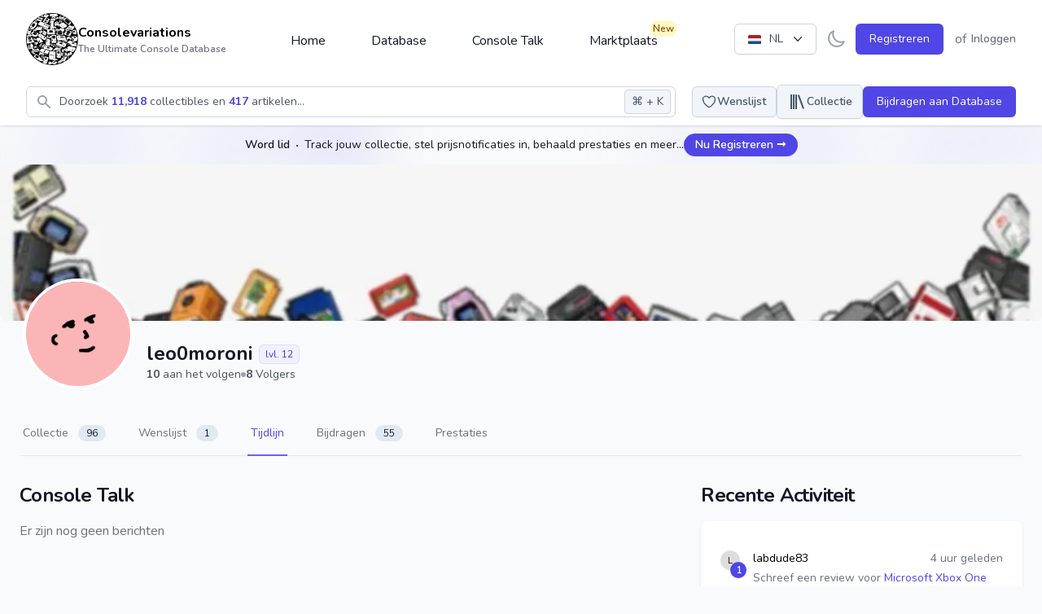

--- FILE ---
content_type: text/html; charset=UTF-8
request_url: https://consolevariations.com/nl/profile/leo0moroni/feed
body_size: 26815
content:
<!DOCTYPE html>
<html lang="nl">
<head>
    <style>
        [x-cloak] {
            display: none;
        }
    </style>
    <script type="0ab434efca8df53ffd9ce5e6-text/javascript">
        if ('darkMode' in localStorage && localStorage.getItem('darkMode') === 'true') {
            document.documentElement.classList.add('dark')
        }
    </script>

    <meta charset="utf-8">
    <meta name="viewport" content="width=device-width, initial-scale=1">
    <meta name="csrf-token" content="Lg4H5w28Ipmbor8TItkrlcSXCQAGoqO7DTdiD2I5">
    <link rel="apple-touch-icon" sizes="180x180" href="https://cdn.consolevariations.com/favicon/apple-touch-icon.png">
    <link rel="icon" type="image/png" sizes="32x32" href="https://cdn.consolevariations.com/favicon/favicon-32x32.png">
    <link rel="icon" type="image/png" sizes="16x16" href="https://cdn.consolevariations.com/favicon/favicon-16x16.png">
    <link rel="manifest" href="https://cdn.consolevariations.com/favicon/site.webmanifest">
    <link rel="mask-icon" href="https://cdn.consolevariations.com/favicon/safari-pinned-tab.svg" color="#5bbad5">
    <meta name="msapplication-TileColor" content="#da532c">
    <meta name="theme-color" content="#ffffff">

    
    <title>Tijdlijn van leo0moroni - Consolevariations</title>

    <meta name="description" content="De ultieme console database. Ontdek zeldzame consoles, track je eigen collectie en wees onderdeel van een enthousiaste community.">
    <meta property="og:description" name="description" content="De ultieme console database. Ontdek zeldzame consoles, track je eigen collectie en wees onderdeel van een enthousiaste community."/>
    <meta name="twitter:description" content="De ultieme console database. Ontdek zeldzame consoles, track je eigen collectie en wees onderdeel van een enthousiaste community.">

    <meta name="twitter:title" content="Tijdlijn van leo0moroni - Consolevariations">
    <meta property="og:title" content="Tijdlijn van leo0moroni - Consolevariations"/>

    <link rel="canonical" href="https://consolevariations.com/nl/profile/leo0moroni/feed">
    <link rel="alternate" href="https://consolevariations.com/nl/profile/leo0moroni/feed" hreflang="en-en">
    <link rel="alternate" href="https://consolevariations.com/nl/profile/leo0moroni/feed" hreflang="nl-en">
    

    <meta http-equiv="content-language" content="nl">

<meta name="author" content="consolevariations">
<meta name="copyright" content="Consolevariations">

<meta property="og:site_name" data-page-subject="true" content="Consolevariations"/>
<meta property="og:url" content="https://consolevariations.com/nl/profile/leo0moroni/feed"/>
<meta property="og:type" content="website" />

<meta name="twitter:site" content="https://consolevariations.com">
<meta name="twitter:creator" content="consolevariations">

    <meta property="og:image" content="https://cdn.consolevariations.com/site/cvCb47qH72wNjbbbzramrNPLyiOWiP-metab2dfaW1hZ2UgKDEpLnBuZw==-.png">
    <meta name="twitter:image" content="https://cdn.consolevariations.com/site/cvCb47qH72wNjbbbzramrNPLyiOWiP-metab2dfaW1hZ2UgKDEpLnBuZw==-.png">

    <meta name="twitter:card" content="summary">

    <!-- Fonts -->
    <link rel="stylesheet" href="https://fonts.googleapis.com/css2?family=Nunito:wght@400;600;700&display=swap">

    <!-- Styles -->
    
    <style >[wire\:loading], [wire\:loading\.delay], [wire\:loading\.inline-block], [wire\:loading\.inline], [wire\:loading\.block], [wire\:loading\.flex], [wire\:loading\.table], [wire\:loading\.grid], [wire\:loading\.inline-flex] {display: none;}[wire\:loading\.delay\.shortest], [wire\:loading\.delay\.shorter], [wire\:loading\.delay\.short], [wire\:loading\.delay\.long], [wire\:loading\.delay\.longer], [wire\:loading\.delay\.longest] {display:none;}[wire\:offline] {display: none;}[wire\:dirty]:not(textarea):not(input):not(select) {display: none;}input:-webkit-autofill, select:-webkit-autofill, textarea:-webkit-autofill {animation-duration: 50000s;animation-name: livewireautofill;}@keyframes livewireautofill { from {} }</style>

    <!-- Scripts -->
    <link rel="preload" as="style" href="https://consolevariations.com/build/assets/app.3738b8fb.css" /><link rel="stylesheet" href="https://consolevariations.com/build/assets/app.3738b8fb.css" />
    <script src="/toast/tall-toasts.js?id=46b17948003ef2919528" data-turbo-eval="false" data-turbolinks-eval="false" type="0ab434efca8df53ffd9ce5e6-text/javascript"></script><script data-turbo-eval="false" data-turbolinks-eval="false" type="0ab434efca8df53ffd9ce5e6-text/javascript">document.addEventListener('alpine:init', () => {window.Alpine.directive('ToastComponent', window.ToastComponent);});</script>

    
            <script src="https://cdn.fuseplatform.net/publift/tags/2/2400/fuse.js" type="0ab434efca8df53ffd9ce5e6-text/javascript"></script>

        <script type="0ab434efca8df53ffd9ce5e6-text/javascript">
            window.googletag = window.googletag || {cmd: []};
            googletag.cmd.push(function () {
                googletag.pubads().set("page_url", "https://consolevariations.com/");
            });
        </script>

    
    <meta name="takeads-platform-verification" content="ed41ad30-f247-4ecb-b56d-4ba12c0c08ef">

    <script defer data-domain="consolevariations.com" src="https://plausible.yukka.nl/js/script.js" type="0ab434efca8df53ffd9ce5e6-text/javascript"></script>





    <script async src="https://www.googletagmanager.com/gtag/js?id=G-QJNEY8EF86" type="0ab434efca8df53ffd9ce5e6-text/javascript"></script>
    <script type="0ab434efca8df53ffd9ce5e6-text/javascript">
        window.dataLayer = window.dataLayer || [];

        function gtag() {
            dataLayer.push(arguments);
        }

        gtag('js', new Date());

        gtag('config', 'G-QJNEY8EF86');
    </script>

</head>

<body x-data="{ darkMode: false, navigationCenterOpened: false, notificationsLoaded: false, lightTheme: 'indigo_theme', darkTheme: 'indigo_theme' }"
      x-bind:class="{'dark': darkMode === true}"
      class="font-sans antialiased mb-12 sm:mb-0 bg-gray-50 dark:bg-slate-900 indigo_theme dark:indigo_theme"
      x-init="
        if (!('darkMode' in localStorage) && window.matchMedia('(prefers-color-scheme: dark)').matches) {
          localStorage.setItem('darkMode', JSON.stringify(true));
        }
        darkMode = JSON.parse(localStorage.getItem('darkMode'));
        $watch('darkMode', enableDarkMode => {
            if(enableDarkMode) {
                document.documentElement.classList.add('dark')
            } else {
                document.documentElement.classList.remove('dark')
            }
        localStorage.setItem('darkMode', JSON.stringify(enableDarkMode))
        })"
>

<div wire:id="Tw9sn9tZJ9yoWWqhXrhk" wire:initial-data="{&quot;fingerprint&quot;:{&quot;id&quot;:&quot;Tw9sn9tZJ9yoWWqhXrhk&quot;,&quot;name&quot;:&quot;toasts&quot;,&quot;locale&quot;:&quot;nl&quot;,&quot;path&quot;:&quot;nl\/profile\/leo0moroni\/feed&quot;,&quot;method&quot;:&quot;GET&quot;,&quot;v&quot;:&quot;acj&quot;},&quot;effects&quot;:{&quot;listeners&quot;:[]},&quot;serverMemo&quot;:{&quot;children&quot;:[],&quot;errors&quot;:[],&quot;htmlHash&quot;:&quot;6455a48d&quot;,&quot;data&quot;:{&quot;defaultDuration&quot;:1200,&quot;loadDelay&quot;:400,&quot;prod&quot;:true,&quot;toasts&quot;:[]},&quot;dataMeta&quot;:[],&quot;checksum&quot;:&quot;7c119745a06a73a44be70b16c35a7a99ba9ecc05fe933432fb6a72c347c4229e&quot;}}"
    x-data='ToastComponent($wire)'
    @mouseleave="scheduleRemovalWithOlder()"
    class="pointer-events-none fixed inset-0 flex items-start px-4 py-6 sm:items-end sm:p-6 flex-col space-y-2"
    style="z-index:999;"
>
    <template
        x-for="toast in toasts.filter((a)=>a)"
        :key="toast.index"
        class="flex w-full flex-col items-center space-y-4 sm:items-end"
    >
        <div
            class="pointer-events-auto w-full max-w-sm overflow-hidden rounded-lg bg-white shadow-lg ring-1 ring-black ring-opacity-5"
            @mouseenter="cancelRemovalWithNewer(toast.index)"
            @mouseleave="scheduleRemovalWithOlder(toast.index)"
            @click="remove(toast.index)"
            x-show="toast.show===1"
            x-transition:enter="ease-out duration-500 transition"
            x-transition:enter-start="translate-y-2 opacity-0 sm:translate-y-0 ltr:sm:translate-x-10 rtl:sm:-translate-x-10"
            x-transition:enter-end="translate-y-0 opacity-100 ltr:sm:translate-x-0"
            x-transition:leave="transition ease-in duration-500"
            x-transition:leave-start="opacity-100"
            x-transition:leave-end="opacity-0"
            x-init="$nextTick(()=>{toast.show=1})"
        >
            <div class="p-4">
    <div class="flex items-start">
        <div class="flex-shrink-0">
            <template x-if="toast.type==='debug'">
    <svg
        class="w-8 h-8 text-gray-700"
        xmlns="http://www.w3.org/2000/svg"
        viewBox="0 0 512 512"
    >
        <path
            fill="currentColor"
            d="M511.988 288.9c-.478 17.43-15.217 31.1-32.653 31.1H424v16c0 21.864-4.882 42.584-13.6 61.145l60.228 60.228c12.496 12.497 12.496 32.758 0 45.255-12.498 12.497-32.759 12.496-45.256 0l-54.736-54.736C345.886 467.965 314.351 480 280 480V236c0-6.627-5.373-12-12-12h-24c-6.627 0-12 5.373-12 12v244c-34.351 0-65.886-12.035-90.636-32.108l-54.736 54.736c-12.498 12.497-32.759 12.496-45.256 0-12.496-12.497-12.496-32.758 0-45.255l60.228-60.228C92.882 378.584 88 357.864 88 336v-16H32.666C15.23 320 .491 306.33.013 288.9-.484 270.816 14.028 256 32 256h56v-58.745l-46.628-46.628c-12.496-12.497-12.496-32.758 0-45.255 12.498-12.497 32.758-12.497 45.256 0L141.255 160h229.489l54.627-54.627c12.498-12.497 32.758-12.497 45.256 0 12.496 12.497 12.496 32.758 0 45.255L424 197.255V256h56c17.972 0 32.484 14.816 31.988 32.9zM257 0c-61.856 0-112 50.144-112 112h224C369 50.144 318.856 0 257 0z"
            class=""
        ></path>
    </svg>
</template>

<template x-if="toast.type==='info'">
    <svg
        class="w-8 h-8 text-blue-700"
        xmlns="http://www.w3.org/2000/svg"
        viewBox="0 0 192 512"
    >
        <path
            fill="currentColor"
            fill-opacity="0.5"
            d="M20 448h152a20 20 0 0 1 20 20v24a20 20 0 0 1-20 20H20a20 20 0 0 1-20-20v-24a20 20 0 0 1 20-20z"
        />
        <path
            fill="currentColor"
            d="M96 128a64 64 0 1 0-64-64 64 64 0 0 0 64 64zm28 64H20a20 20 0 0 0-20 20v24a20 20 0 0 0 20 20h28v192h96V212a20 20 0 0 0-20-20z"
        />
    </svg>
</template>

<template x-if="toast.type==='success'">

    <svg class="h-6 w-6 text-green-400" xmlns="http://www.w3.org/2000/svg" fill="none" viewBox="0 0 24 24" stroke-width="1.5" stroke="currentColor" aria-hidden="true">
        <path stroke-linecap="round" stroke-linejoin="round" d="M9 12.75L11.25 15 15 9.75M21 12a9 9 0 11-18 0 9 9 0 0118 0z" />
    </svg>

</template>

<template x-if="toast.type==='warning'">
    <svg
        class="w-8 h-8 text-yellow-700"
        xmlns="http://www.w3.org/2000/svg"
        viewBox="0 0 192 512"
    >
        <path
            fill="currentColor"
            fill-opacity="0.5"
            d="M49.22 0h93.56a24 24 0 0 1 24 25.2l-13.63 272a24 24 0 0 1-24 22.8H62.84a24 24 0 0 1-24-22.8l-13.59-272A24 24 0 0 1 49.22 0z"
        ></path>
        <path
            fill="currentColor"
            d="M96 512a80 80 0 1 1 80-80 80.09 80.09 0 0 1-80 80z"
        ></path>
    </svg>
</template>

<template x-if="toast.type==='danger'">
    <svg
        class="w-8 h-8 text-red-700"
        xmlns="http://www.w3.org/2000/svg"
        viewBox="0 0 576 512"
    >
        <path
            fill="currentColor"
            fill-opacity="0.5"
            d="M569.52 440L329.58 24c-18.44-32-64.69-32-83.16 0L6.48 440c-18.42 31.94 4.64 72 41.57 72h479.89c36.87 0 60.06-40 41.58-72zM288 448a32 32 0 1 1 32-32 32 32 0 0 1-32 32zm38.24-238.41l-12.8 128A16 16 0 0 1 297.52 352h-19a16 16 0 0 1-15.92-14.41l-12.8-128A16 16 0 0 1 265.68 192h44.64a16 16 0 0 1 15.92 17.59z"
        ></path>
        <path
            fill="currentColor"
            d="M310.32 192h-44.64a16 16 0 0 0-15.92 17.59l12.8 128A16 16 0 0 0 278.48 352h19a16 16 0 0 0 15.92-14.41l12.8-128A16 16 0 0 0 310.32 192zM288 384a32 32 0 1 0 32 32 32 32 0 0 0-32-32z"
        ></path>
    </svg>
</template>

        </div>
        <div class="ml-3 w-0 flex-1 pt-0.5">
            <p class="text-sm font-medium text-gray-900" x-html="toast.title"
               x-show="toast.title !== undefined">Successfully saved!</p>
            <p class="mt-1 text-sm text-gray-500" x-show="toast.message !== undefined"
               x-html="toast.message">Anyone with a link can now view this file.</p>
        </div>
        <div class="ml-4 flex flex-shrink-0">
            <button type="button"
                    class="inline-flex rounded-md bg-white text-gray-400 hover:text-gray-500 focus:outline-none focus:ring-2 focus:ring-primary-500 focus:ring-offset-2">
                <span class="sr-only">Close</span>
                <!-- Heroicon name: mini/x-mark -->
                <svg class="h-5 w-5" xmlns="http://www.w3.org/2000/svg" viewBox="0 0 20 20" fill="currentColor"
                     aria-hidden="true">
                    <path
                        d="M6.28 5.22a.75.75 0 00-1.06 1.06L8.94 10l-3.72 3.72a.75.75 0 101.06 1.06L10 11.06l3.72 3.72a.75.75 0 101.06-1.06L11.06 10l3.72-3.72a.75.75 0 00-1.06-1.06L10 8.94 6.28 5.22z"/>
                </svg>
            </button>
        </div>
    </div>
</div>
        </div>
    </template>
</div>

<!-- Livewire Component wire-end:Tw9sn9tZJ9yoWWqhXrhk -->

<div x-data="{&quot;show&quot;:true,&quot;style&quot;:&quot;success&quot;,&quot;message&quot;:null}"
            :class="{ 'bg-primary-500': style == 'success', 'bg-red-700': style == 'danger', 'bg-gray-500': style != 'success' && style != 'danger' }"
            style="display: none;"
            x-show="show && message"
            x-init="
                document.addEventListener('banner-message', event => {
                    style = event.detail.style;
                    message = event.detail.message;
                    show = true;
                });
            ">
    <div class="max-w-screen-xl mx-auto py-2 px-3 sm:px-6 lg:px-8">
        <div class="flex items-center justify-between flex-wrap">
            <div class="w-0 flex-1 flex items-center min-w-0">
                <span class="flex p-2 rounded-lg" :class="{ 'bg-primary-600': style == 'success', 'bg-red-600': style == 'danger' }">
                    <svg x-show="style == 'success'" class="h-5 w-5 text-white" xmlns="http://www.w3.org/2000/svg" fill="none" viewBox="0 0 24 24" stroke="currentColor">
                        <path stroke-linecap="round" stroke-linejoin="round" stroke-width="2" d="M9 12l2 2 4-4m6 2a9 9 0 11-18 0 9 9 0 0118 0z" />
                    </svg>
                    <svg x-show="style == 'danger'" class="h-5 w-5 text-white" xmlns="http://www.w3.org/2000/svg" fill="none" viewBox="0 0 24 24" stroke="currentColor">
                        <path stroke-linecap="round" stroke-linejoin="round" stroke-width="2" d="M12 8v4m0 4h.01M21 12a9 9 0 11-18 0 9 9 0 0118 0z" />
                    </svg>
                    <svg x-show="style != 'success' && style != 'danger'" class="h-5 w-5 text-white" xmlns="http://www.w3.org/2000/svg" fill="none" viewBox="0 0 24 24" stroke="currentColor">
                        <path stroke-linecap="round" stroke-linejoin="round" stroke-width="2" d="M13 16h-1v-4h-1m1-4h.01M21 12a9 9 0 11-18 0 9 9 0 0118 0z" />
                    </svg>
                </span>

                <p class="ml-3 font-medium text-sm text-white truncate" x-text="message"></p>
            </div>

            <div class="shrink-0 sm:ml-3">
                <button
                    type="button"
                    class="-mr-1 flex p-2 rounded-md focus:outline-none sm:-mr-2 transition"
                    :class="{ 'hover:bg-primary-600 focus:bg-primary-600': style == 'success', 'hover:bg-red-600 focus:bg-red-600': style == 'danger' }"
                    aria-label="Dismiss"
                    x-on:click="show = false">
                    <svg class="h-5 w-5 text-white" xmlns="http://www.w3.org/2000/svg" fill="none" viewBox="0 0 24 24" stroke="currentColor">
                        <path stroke-linecap="round" stroke-linejoin="round" stroke-width="2" d="M6 18L18 6M6 6l12 12" />
                    </svg>
                </button>
            </div>
        </div>
    </div>
</div>

    <div x-data="{ 'showSignInModal': false }" x-cloak @open-sign-in-cta.window="showSignInModal = true"
     @keydown.window.escape="showSignInModal = false">
    <div x-show="showSignInModal">
        <div class="relative z-60" aria-labelledby="collectible-review-modal"
             x-cloak
             aria-modal="true">

            <div x-transition:enter="ease-out duration-300" x-transition:enter-start="opacity-0"
                 x-transition:enter-end="opacity-100" x-transition:leave="ease-in duration-200"
                 x-transition:leave-start="opacity-100" x-transition:leave-end="opacity-0"
                 x-description="Background backdrop, show/hide based on modal state."
                 class="fixed inset-0 bg-gray-500 bg-opacity-75 transition-opacity z-20"></div>


            <div class="fixed inset-0 z-60 overflow-y-auto">
                <div class="flex min-h-full items-end justify-center p-4 text-center sm:items-center sm:p-0">

                    <div x-transition:enter="ease-out duration-300"
                         x-transition:enter-start="opacity-0 translate-y-4 sm:translate-y-0 sm:scale-95"
                         x-transition:enter-end="opacity-100 translate-y-0 sm:scale-100"
                         x-transition:leave="ease-in duration-200"
                         x-transition:leave="ease-in duration-200"
                         x-transition:leave-start="opacity-100 translate-y-0 sm:scale-100"
                         x-transition:leave-end="opacity-0 translate-y-4 sm:translate-y-0 sm:scale-95"
                         x-description="Modal panel, show/hide based on modal state."
                         class="transition-all relative transform overflow-hidden rounded-lg bg-white px-4 pt-5 pb-4 text-left shadow-xl transition-all sm:my-8 sm:w-full sm:max-w-xl sm:p-6 w-full">
                        <div>


                            <div
                                class="absolute top-5 right-5 bg-slate-100 rounded-full p-2 cursor-pointer text-slate-800 hover:bg-slate-200"
                                @click="showSignInModal = false">
                                <svg xmlns="http://www.w3.org/2000/svg" fill="none" viewBox="0 0 24 24"
                                     stroke-width="1.5"
                                     stroke="currentColor" class="w-5 h-5">
                                    <path stroke-linecap="round" stroke-linejoin="round" d="M6 18L18 6M6 6l12 12"/>
                                </svg>
                            </div>

                            <div class="mx-auto max-w-7xl py-8 px-4 text-center sm:px-6 lg:px-8">
    <div class="px-2">
        <div class="flex items-center justify-center text-center">
            <a href="/">
                                    <img class="block h-16 mb-6"
                         src="https://cdn.consolevariations.com/site/Q6msU2B1ivM336paJ3WEz6W96t0G8w-metaYlJ4SkhWRGhnRWphbjZTZUF6RjNlNks0VXB4ZG9hLW1ldGFRMjl1YzI5c1pWWmhjbWxoZEdsdmJuTWdURzluYnlBeU1ESXpMbk4yWnc9PS0uc3Zn-.svg"
                         alt="consolevariations logo">
                            </a>
        </div>
    </div>

    <h2 class="text-2xl font-bold tracking-tight text-gray-900 sm:text-3xl">
        <span class="block">
            Maak Deel uit van de Community
        </span>
    </h2>
    <h3 class="text-md tracking-tight text-gray-500 sm:text-lg mt-2">
        <span class="block">
            Track jouw collectie, stel prijsnotificaties in, stijg in levels, behaal prestaties en nog veel meer.
        </span>
    </h3>
    <div class="mt-6 sm:mt-8 sm:grid sm:grid-flow-row-dense sm:grid-cols-2 sm:gap-3">
        <a type="button" href="/register"
           class="inline-flex w-full justify-center rounded-md bg-primary-600 px-4 py-2.5 text-base font-medium text-white font-medium
                                    hover:bg-primary-700 focus:outline-none focus:ring-2 focus:ring-primary-500 focus:ring-offset-2 sm:col-start-2 text-base">
            Maak een Gratis Account
        </a>
        <a type="button" href="/login"
           class="mt-3 inline-flex w-full justify-center rounded-md bg-primary-100 bg-white px-4 py-2.5 text-base font-medium text-primary-700 font-medium
                                     hover:bg-primary-50 focus:outline-none focus:ring-2 focus:ring-primary-500 focus:ring-offset-2 sm:col-start-1 sm:mt-0 text-base">
            Inloggen
        </a>
    </div>

</div>
                        </div>
                    </div>
                </div>

            </div>
        </div>
    </div>
</div>

</div>
</div>


<div class="min-h-screen flex flex-col dark:bg-slate-900  bg-gray-50 ">

    
    <div x-data="{ sheetOpen: false, profileSheetOpen: false }" class="xl:hidden">


    
    <div class="fixed bottom-0 left-0 z-50 w-full">

                
        <div class="h-16 bg-white border-t border-gray-200 dark:bg-gray-800 dark:border-gray-600">
            <div class="grid h-full max-w-lg grid-cols-5 mx-auto font-medium relat">
                                    <a type="button"
                                                   href="https://consolevariations.com/nl"                                                                                             class="inline-flex flex-col items-center justify-center px-5 hover:bg-gray-50 dark:hover:bg-gray-800 group relative
                dark:text-slate-400 text-gray-400
                               ">

                        
                                                    <div class="relative">

                                <svg class="w-6 h-6 mb-1 group-hover:text-primary-600 dark:group-hover:text-primary-200"
                                     fill="currentColor" viewBox="0 0 20 20" xmlns="http://www.w3.org/2000/svg"
                                     aria-hidden="true">
                                    <path d="M10.707 2.293a1 1 0 00-1.414 0l-7 7a1 1 0 001.414 1.414L4 10.414V17a1 1 0 001 1h2a1 1 0 001-1v-2a1 1 0 011-1h2a1 1 0 011 1v2a1 1 0 001 1h2a1 1 0 001-1v-6.586l.293.293a1 1 0 001.414-1.414l-7-7z"></path>
                                </svg>
                            </div>

                                                    

                        
                        <span class="text-sm  group-hover:text-primary-600 dark:group-hover:text-primary-200">Home</span>
                    </a>
                                    <a type="button"
                                                   href="https://consolevariations.com/browse/brand"                                                                                             class="inline-flex flex-col items-center justify-center px-5 hover:bg-gray-50 dark:hover:bg-gray-800 group relative
                dark:text-slate-400 text-gray-400
                               ">

                        
                                                    <div class="relative">

                                <svg class="w-6 h-6 mb-1 group-hover:text-primary-600 dark:group-hover:text-primary-200"
                                     fill="none" viewBox="0 0 24 24" stroke-width="1.5" stroke="currentColor" xmlns="http://www.w3.org/2000/svg"
                                     aria-hidden="true">
                                    <path stroke-linecap="round" stroke-linejoin="round" d="M20.25 6.375c0 2.278-3.694 4.125-8.25 4.125S3.75 8.653 3.75 6.375m16.5 0c0-2.278-3.694-4.125-8.25-4.125S3.75 4.097 3.75 6.375m16.5 0v11.25c0 2.278-3.694 4.125-8.25 4.125s-8.25-1.847-8.25-4.125V6.375m16.5 0v3.75m-16.5-3.75v3.75m16.5 0v3.75C20.25 16.153 16.556 18 12 18s-8.25-1.847-8.25-4.125v-3.75m16.5 0c0 2.278-3.694 4.125-8.25 4.125s-8.25-1.847-8.25-4.125" />
                                </svg>
                            </div>

                                                    

                        
                        <span class="text-sm  group-hover:text-primary-600 dark:group-hover:text-primary-200">Database</span>
                    </a>
                                    <a type="button"
                                                   href="https://consolevariations.com/nl/social-feed"                                                                                             class="inline-flex flex-col items-center justify-center px-5 hover:bg-gray-50 dark:hover:bg-gray-800 group relative
                dark:text-slate-400 text-gray-400
                               ">

                        
                                                    <div class="relative">

                                <svg class="w-6 h-6 mb-1 group-hover:text-primary-600 dark:group-hover:text-primary-200"
                                     fill="none" viewBox="0 0 24 24" stroke-width="1.5" stroke="currentColor" xmlns="http://www.w3.org/2000/svg"
                                     aria-hidden="true">
                                    <path stroke-linecap="round" stroke-linejoin="round" d="M20.25 8.511c.884.284 1.5 1.128 1.5 2.097v4.286c0 1.136-.847 2.1-1.98 2.193-.34.027-.68.052-1.02.072v3.091l-3-3c-1.354 0-2.694-.055-4.02-.163a2.115 2.115 0 01-.825-.242m9.345-8.334a2.126 2.126 0 00-.476-.095 48.64 48.64 0 00-8.048 0c-1.131.094-1.976 1.057-1.976 2.192v4.286c0 .837.46 1.58 1.155 1.951m9.345-8.334V6.637c0-1.621-1.152-3.026-2.76-3.235A48.455 48.455 0 0011.25 3c-2.115 0-4.198.137-6.24.402-1.608.209-2.76 1.614-2.76 3.235v6.226c0 1.621 1.152 3.026 2.76 3.235.577.075 1.157.14 1.74.194V21l4.155-4.155" />
                                </svg>
                            </div>

                                                    

                        
                        <span class="text-sm  group-hover:text-primary-600 dark:group-hover:text-primary-200">Feed</span>
                    </a>
                                    <a type="button"
                                                   href="https://consolevariations.com/nl/marketplace"                                                                                             class="inline-flex flex-col items-center justify-center px-5 hover:bg-gray-50 dark:hover:bg-gray-800 group relative
                dark:text-slate-400 text-gray-400
                               ">

                        
                                                    <div class="relative">

                                <svg class="w-6 h-6 mb-1 group-hover:text-primary-600 dark:group-hover:text-primary-200"
                                     fill="none" viewBox="0 0 24 24" stroke-width="1.5" stroke="currentColor" xmlns="http://www.w3.org/2000/svg"
                                     aria-hidden="true">
                                    <path stroke-linecap="round" stroke-linejoin="round" d="M13.5 21v-7.5a.75.75 0 01.75-.75h3a.75.75 0 01.75.75V21m-4.5 0H2.36m11.14 0H18m0 0h3.64m-1.39 0V9.349m-16.5 11.65V9.35m0 0a3.001 3.001 0 003.75-.615A2.993 2.993 0 009.75 9.75c.896 0 1.7-.393 2.25-1.016a2.993 2.993 0 002.25 1.016c.896 0 1.7-.393 2.25-1.016a3.001 3.001 0 003.75.614m-16.5 0a3.004 3.004 0 01-.621-4.72L4.318 3.44A1.5 1.5 0 015.378 3h13.243a1.5 1.5 0 011.06.44l1.19 1.189a3 3 0 01-.621 4.72m-13.5 8.65h3.75a.75.75 0 00.75-.75V13.5a.75.75 0 00-.75-.75H6.75a.75.75 0 00-.75.75v3.75c0 .415.336.75.75.75z" />
                                </svg>
                            </div>

                                                                                    <div class="absolute top-0 right-0">
                                    <span class="inline-flex items-center rounded-full bg-yellow-100
                                    dark:bg-amber-500 dark:text-white dark:font-bold px-1 py-0.5 text-xs font-semibold text-yellow-800">New</span>
                                </div>
                            

                        
                        <span class="text-sm  group-hover:text-primary-600 dark:group-hover:text-primary-200">Marktplaats</span>
                    </a>
                                    <a type="button"
                                                  @click="$dispatch('open-sign-in-cta')" href="#"
                                                                                            class="inline-flex flex-col items-center justify-center px-5 hover:bg-gray-50 dark:hover:bg-gray-800 group relative
                )
                    text-primary-600 dark:text-white font-semibold
                               ">

                        
                                                    

                                                    <svg xmlns="http://www.w3.org/2000/svg" fill="none" viewBox="0 0 24 24" stroke-width="1.5" stroke="currentColor" class="w-6 h-6 mb-1">
  <path stroke-linecap="round" stroke-linejoin="round" d="M15.75 6a3.75 3.75 0 11-7.5 0 3.75 3.75 0 017.5 0zM4.501 20.118a7.5 7.5 0 0114.998 0A17.933 17.933 0 0112 21.75c-2.676 0-5.216-.584-7.499-1.632z" />
</svg>

                        
                        <span class="text-sm  group-hover:text-primary-600 dark:group-hover:text-primary-200">Profiel</span>
                    </a>
                            </div>
        </div>
    </div>
</div>
    <header wire:id="CjWQeiYWIxi0pd8bxjva" wire:initial-data="{&quot;fingerprint&quot;:{&quot;id&quot;:&quot;CjWQeiYWIxi0pd8bxjva&quot;,&quot;name&quot;:&quot;navigation-bar&quot;,&quot;locale&quot;:&quot;nl&quot;,&quot;path&quot;:&quot;nl\/profile\/leo0moroni\/feed&quot;,&quot;method&quot;:&quot;GET&quot;,&quot;v&quot;:&quot;acj&quot;},&quot;effects&quot;:{&quot;listeners&quot;:[&quot;refresh-navigation-menu&quot;]},&quot;serverMemo&quot;:{&quot;children&quot;:{&quot;l1079373693-0&quot;:{&quot;id&quot;:&quot;UapzQCu1VbnpqEB1aMZ9&quot;,&quot;tag&quot;:&quot;div&quot;},&quot;l1079373693-1&quot;:{&quot;id&quot;:&quot;mVOhsvfwmoYC18kcUltw&quot;,&quot;tag&quot;:&quot;div&quot;},&quot;l164836658-0&quot;:{&quot;id&quot;:&quot;BV8ZiavjdWW2sUo4a2NT&quot;,&quot;tag&quot;:&quot;div&quot;},&quot;l1437841903-0&quot;:{&quot;id&quot;:&quot;bmhbaGL8Cl09BAtQvFGr&quot;,&quot;tag&quot;:&quot;div&quot;},&quot;l1437841903-1&quot;:{&quot;id&quot;:&quot;bp7b2FXufaHMpFLbgcuC&quot;,&quot;tag&quot;:&quot;div&quot;}},&quot;errors&quot;:[],&quot;htmlHash&quot;:&quot;b12ef0e4&quot;,&quot;data&quot;:{&quot;unreadNotificationsCount&quot;:0},&quot;dataMeta&quot;:[],&quot;checksum&quot;:&quot;0ada4f3d89003fec38a6e9eba37e58e75cd23cce7d83497d6fdca85b79bfae76&quot;}}" class="bg-white dark:bg-slate-800 shadow relative z-30"
        x-data="{ open: false, flyout: false, isDesktop: false, flyOutInterval: null, checkIfDesktop() { this.isDesktop = window.innerWidth > 1024; } ,
        openFlyout() {
         this.flyOutInterval = setInterval(() => { this.flyout = true; }, 250)
         },
         closeFlyout() {
                this.flyout = false;
                this.clearFlyoutInterval();

         },
         clearFlyoutInterval() {
                     if(this.flyOutInterval) {
                    clearInterval(this.flyOutInterval);
                     }
         }
         }" x-init="checkIfDesktop()"
        :class="{'  dark consolevariations-header  ': darkMode}"
        @resize.debounce.100.window="checkIfDesktop()"
>

    
    
    <div class="divide-gray-200 dark:divide-slate-600  max-w-7xl mx-auto relative">

        <div class=" px-2 sm:px-4 lg:px-8 relative h-16 flex justify-between sm:py-12 "
             @mouseenter="$dispatch('close-flyout-menu')">

            <div class="flex md:hidden flex-row mr-1 gap-x-1" x-data="{ 'hamburgerMenuOpen': false }">

    <button type="button" @click="hamburgerMenuOpen = true"
        class="inline-flex items-center justify-center rounded-md text-gray-900 dark:text-slate-100"
        aria-controls="mobile-menu" aria-expanded="false">
    <span class="sr-only">Open main menu</span>

    <svg class="block h-6 w-6" fill="none" viewBox="0 0 24 24" stroke-width="1.5" stroke="currentColor"
         aria-hidden="true">
        <path stroke-linecap="round" stroke-linejoin="round" d="M3.75 6.75h16.5M3.75 12h16.5m-16.5 5.25h16.5"/>
    </svg>

    <svg class="hidden h-6 w-6" fill="none" viewBox="0 0 24 24" stroke-width="1.5" stroke="currentColor"
         aria-hidden="true">
        <path stroke-linecap="round" stroke-linejoin="round" d="M6 18L18 6M6 6l12 12"/>
    </svg>
</button>

<div class="relative z-50" role="dialog" aria-modal="true" x-show="hamburgerMenuOpen"
     x-cloak>

    <div x-show="hamburgerMenuOpen" class="fixed inset-0 bg-gray-500 bg-opacity-75 transition-opacity"
         x-transition:enter="ease-in-out duration-500" x-transition:enter-start="opacity-0"
         x-transition:enter-end="opacity-100" x-transition:leave="ease-in-out duration-500"
         x-transition:leave-start="opacity-100" x-transition:leave-end="opacity-0"></div>

    <div class="fixed inset-0 overflow-hidden">
        <div class="absolute inset-0 overflow-hidden">
            <div class="pointer-events-none fixed inset-y-0 left-0 flex max-w-full pr-10">

                <div class="pointer-events-auto relative w-screen max-w-md" x-show="hamburgerMenuOpen"
                     x-transition:enter="transform transition ease-in-out duration-500 sm:duration-700"
                     x-transition:enter-start="-translate-x-full" x-transition:enter-end="translate-x-0"
                     x-transition:leave="transform transition ease-in-out duration-500 sm:duration-700"
                     x-transition:leave-start="translate-x-0" x-transition:leave-end="-translate-x-full">



                    <div class="flex h-full flex-col overflow-y-scroll bg-white dark:bg-slate-800 shadow-xl">
                                                <div class="relative flex-1 px-4 py-6 sm:px-6">
                            <nav class="flex flex-1 flex-col" aria-label="Sidebar">
                                <ul role="list" class="-mx-2 space-y-1" style="padding-bottom: 100px">

                                    <li class="flex flex-row gap-x-3 items-center justify-center w-full px-3 mb-2">

                                        <div wire:id="UapzQCu1VbnpqEB1aMZ9" wire:initial-data="{&quot;fingerprint&quot;:{&quot;id&quot;:&quot;UapzQCu1VbnpqEB1aMZ9&quot;,&quot;name&quot;:&quot;locale-switcher&quot;,&quot;locale&quot;:&quot;nl&quot;,&quot;path&quot;:&quot;nl\/profile\/leo0moroni\/feed&quot;,&quot;method&quot;:&quot;GET&quot;,&quot;v&quot;:&quot;acj&quot;},&quot;effects&quot;:{&quot;listeners&quot;:[]},&quot;serverMemo&quot;:{&quot;children&quot;:[],&quot;errors&quot;:[],&quot;htmlHash&quot;:&quot;f944432a&quot;,&quot;data&quot;:{&quot;currentLocale&quot;:&quot;nl&quot;,&quot;compact&quot;:false,&quot;refreshPage&quot;:true,&quot;flags&quot;:false,&quot;dropUp&quot;:false},&quot;dataMeta&quot;:[],&quot;checksum&quot;:&quot;f2487fc1f537f5f411094a6e87ac27930e8f46c4f24f19736c2046a52fb14d18&quot;}}" x-data="{ open: false }" @click.away="open = false" class="relative inline-block text-left w-full">
    <div>
        <button type="button"
                class="relative z-0                 inline-flex w-full justify-center rounded-md border border-gray-300 bg-white dark:bg-slate-700
                dark:text-slate-300 dark:border-slate-600 dark:focus:ring-primary-500 dark:focus:ring-offset-slate-600
                 px-4 py-2 text-sm font-medium text-gray-700 shadow-sm hover:bg-gray-50 focus:outline-none
                 focus:ring-2 focus:ring-primary-500 focus:ring-offset-2 focus:ring-offset-gray-100
                 "
                id="language-button" x-ref="language-button" @click="open = !open"
                aria-expanded="false" aria-haspopup="true"
                x-bind:aria-expanded="open.toString()">

            <div class="hidden xs:inline">
                                    Nederlands
                
                                            </div>

            <span class="xs:hidden">
                                    NL
                            </span>

                            <svg class="-mr-1 ml-2 h-5 w-5" x-description="Heroicon name: mini/chevron-down"
                     xmlns="http://www.w3.org/2000/svg" viewBox="0 0 20 20" fill="currentColor" aria-hidden="true">
                    <path fill-rule="evenodd"
                          d="M5.23 7.21a.75.75 0 011.06.02L10 11.168l3.71-3.938a.75.75 0 111.08 1.04l-4.25 4.5a.75.75 0 01-1.08 0l-4.25-4.5a.75.75 0 01.02-1.06z"
                          clip-rule="evenodd"></path>
                </svg>
            
        </button>
    </div>

    <div x-show="open" x-transition:enter="transition ease-out duration-100"
         x-transition:enter-start="transform opacity-0 scale-95"
         x-transition:enter-end="transform opacity-100 scale-100" x-transition:leave="transition ease-in duration-75"
         x-transition:leave-start="transform opacity-100 scale-100"
         x-transition:leave-end="transform opacity-0 scale-95"
         class="absolute right-0 z-10 mt-2 w-40 sm:w-56 origin-bottom-right rounded-md bg-white
            dark:bg-slate-700 dark:text-slate-300
          shadow-lg ring-1 ring-black ring-opacity-5 focus:outline-none"
         role="menu" aria-orientation="vertical"
         aria-labelledby="language-picker"
         @keydown.tab="open = false"
         style="display: none; ">
        <div class="py-1" role="none">
            
                
            
                                    <a class="text-gray-700 dark:text-slate-300 block px-4 py-2 text-sm"  @click.outside="open = false"
                       rel="alternate" hreflang="en-en"
                                                  href="https://consolevariations.com/en/profile/leo0moroni/feed"
                                              >

                        English
                    </a>
                
            
                
            
                                    <a class="text-gray-700 dark:text-slate-300 block px-4 py-2 text-sm"  @click.outside="open = false"
                       rel="alternate" hreflang="nl-en"
                                                  href="https://consolevariations.com/nl/profile/leo0moroni/feed"
                                              >

                        Nederlands
                    </a>
                
                    </div>
    </div>
</div>

<!-- Livewire Component wire-end:UapzQCu1VbnpqEB1aMZ9 --></livewire:locale-switcher>

                                        <div wire:id="mVOhsvfwmoYC18kcUltw" wire:initial-data="{&quot;fingerprint&quot;:{&quot;id&quot;:&quot;mVOhsvfwmoYC18kcUltw&quot;,&quot;name&quot;:&quot;currency-dropdown&quot;,&quot;locale&quot;:&quot;nl&quot;,&quot;path&quot;:&quot;nl\/profile\/leo0moroni\/feed&quot;,&quot;method&quot;:&quot;GET&quot;,&quot;v&quot;:&quot;acj&quot;},&quot;effects&quot;:{&quot;listeners&quot;:[]},&quot;serverMemo&quot;:{&quot;children&quot;:[],&quot;errors&quot;:[],&quot;htmlHash&quot;:&quot;87837eae&quot;,&quot;data&quot;:{&quot;defaultLanguage&quot;:&quot;USD&quot;,&quot;compact&quot;:false,&quot;refreshPage&quot;:true,&quot;dropUp&quot;:false},&quot;dataMeta&quot;:[],&quot;checksum&quot;:&quot;f1adae0ef0c34517e71a5d5dd94d3fb601b6c540d1cb9dce8421d5bc532acaf9&quot;}}" x-data="{ currencyDropdown: false }" @keydown.escape.stop="currencyDropdown = false;"
     @click.away="currencyDropdown = false" class="relative inline-block text-left w-full">
    <div>
        <button type="button"
                class="
                                inline-flex w-full justify-center rounded-md border border-gray-300 bg-white font-semibold
                 dark:bg-slate-700 dark:text-slate-300 dark:border-slate-600 dark:focus:ring-primary-500 dark:focus:ring-offset-slate-600
                  px-4 py-2 text-sm font-medium text-gray-600 shadow-sm hover:bg-gray-50 focus:outline-none
                  focus:ring-2 focus:ring-primary-500 focus:ring-offset-2 focus:ring-offset-gray-100
                  "
                @click="currencyDropdown = !currencyDropdown"
                aria-expanded="true" aria-haspopup="true"
                x-bind:aria-expanded="currencyDropdown.toString()">

            <div class="flex items-center ">
                <span>
                    $
                </span>
                <span class="ml-2 block text-sm  ">
                    USD
                </span>
                <span class="sr-only">, Valuta Aanpassen</span>
            </div>
                            <svg class="-mr-1 ml-2 h-5 w-5" x-description="Heroicon name: mini/chevron-down"
                     xmlns="http://www.w3.org/2000/svg" viewBox="0 0 20 20" fill="currentColor"
                     aria-hidden="true">
                    <path fill-rule="evenodd"
                          d="M5.23 7.21a.75.75 0 011.06.02L10 11.168l3.71-3.938a.75.75 0 111.08 1.04l-4.25 4.5a.75.75 0 01-1.08 0l-4.25-4.5a.75.75 0 01.02-1.06z"
                          clip-rule="evenodd"></path>
                </svg>
                    </button>
    </div>


    <div x-show="currencyDropdown" x-transition:enter="transition ease-out duration-100" x-cloak
         x-transition:enter-start="transform opacity-0 scale-95"
         x-transition:enter-end="transform opacity-100 scale-100"
         x-transition:leave="transition ease-in duration-75"
         x-transition:leave-start="transform opacity-100 scale-100"
         x-transition:leave-end="transform opacity-0 scale-95"
         class="absolute right-0 z-10 mt-2 w-40 sm:w-56 origin-top-right divide-y divide-gray-100 rounded-md bg-white text-gray-700
         dark:bg-slate-700 dark:text-slate-300
         shadow-lg ring-1 ring-black ring-opacity-5 focus:outline-none"
         x-ref="menu-items"
         aria-orientation="vertical"
         style="">
        <div class="py-1" role="none">

                            <div class="hover:bg-gray-50 dark:hover:bg-slate-400 dark:hover:text-slate-800">
                    <div wire:click="changeCurrency('EUR')"
                         class="group flex items-center px-4 py-2 text-sm cursor-pointer"
                         role="menuitem" tabindex="-1" id="menu-item-0"
                         @click="currencyDropdown = false;">
                        €
                        EUR
                    </div>
                </div>
                            <div class="hover:bg-gray-50 dark:hover:bg-slate-400 dark:hover:text-slate-800">
                    <div wire:click="changeCurrency('USD')"
                         class="group flex items-center px-4 py-2 text-sm cursor-pointer"
                         role="menuitem" tabindex="-1" id="menu-item-0"
                         @click="currencyDropdown = false;">
                        $
                        USD
                    </div>
                </div>
                            <div class="hover:bg-gray-50 dark:hover:bg-slate-400 dark:hover:text-slate-800">
                    <div wire:click="changeCurrency('GBP')"
                         class="group flex items-center px-4 py-2 text-sm cursor-pointer"
                         role="menuitem" tabindex="-1" id="menu-item-0"
                         @click="currencyDropdown = false;">
                        £
                        GBP
                    </div>
                </div>
                            <div class="hover:bg-gray-50 dark:hover:bg-slate-400 dark:hover:text-slate-800">
                    <div wire:click="changeCurrency('AUD')"
                         class="group flex items-center px-4 py-2 text-sm cursor-pointer"
                         role="menuitem" tabindex="-1" id="menu-item-0"
                         @click="currencyDropdown = false;">
                        $
                        AUD
                    </div>
                </div>
                            <div class="hover:bg-gray-50 dark:hover:bg-slate-400 dark:hover:text-slate-800">
                    <div wire:click="changeCurrency('CAD')"
                         class="group flex items-center px-4 py-2 text-sm cursor-pointer"
                         role="menuitem" tabindex="-1" id="menu-item-0"
                         @click="currencyDropdown = false;">
                        $
                        CAD
                    </div>
                </div>
                            <div class="hover:bg-gray-50 dark:hover:bg-slate-400 dark:hover:text-slate-800">
                    <div wire:click="changeCurrency('NZD')"
                         class="group flex items-center px-4 py-2 text-sm cursor-pointer"
                         role="menuitem" tabindex="-1" id="menu-item-0"
                         @click="currencyDropdown = false;">
                        $
                        NZD
                    </div>
                </div>
                            <div class="hover:bg-gray-50 dark:hover:bg-slate-400 dark:hover:text-slate-800">
                    <div wire:click="changeCurrency('RUB')"
                         class="group flex items-center px-4 py-2 text-sm cursor-pointer"
                         role="menuitem" tabindex="-1" id="menu-item-0"
                         @click="currencyDropdown = false;">
                        ₽
                        RUB
                    </div>
                </div>
                            <div class="hover:bg-gray-50 dark:hover:bg-slate-400 dark:hover:text-slate-800">
                    <div wire:click="changeCurrency('JPY')"
                         class="group flex items-center px-4 py-2 text-sm cursor-pointer"
                         role="menuitem" tabindex="-1" id="menu-item-0"
                         @click="currencyDropdown = false;">
                        ¥
                        JPY
                    </div>
                </div>
                            <div class="hover:bg-gray-50 dark:hover:bg-slate-400 dark:hover:text-slate-800">
                    <div wire:click="changeCurrency('CNY')"
                         class="group flex items-center px-4 py-2 text-sm cursor-pointer"
                         role="menuitem" tabindex="-1" id="menu-item-0"
                         @click="currencyDropdown = false;">
                        ¥
                        CNY
                    </div>
                </div>
                    </div>
    </div>
</div>

<!-- Livewire Component wire-end:mVOhsvfwmoYC18kcUltw --></livewire:currency-dropdown>

                                        <div x-on:click="darkMode = !darkMode" >

  <div x-cloak class="cursor-pointer">
      <svg x-show="!darkMode" xmlns="http://www.w3.org/2000/svg" fill="none" viewBox="0 0 24 24" stroke-width="2" stroke="currentColor" class="w-6 h-6 text-gray-400 hover:text-gray-500">
          <path stroke-linecap="round" stroke-linejoin="round" d="M21.752 15.002A9.718 9.718 0 0118 15.75c-5.385 0-9.75-4.365-9.75-9.75 0-1.33.266-2.597.748-3.752A9.753 9.753 0 003 11.25C3 16.635 7.365 21 12.75 21a9.753 9.753 0 009.002-5.998z" />
      </svg>

      <svg x-show="darkMode" xmlns="http://www.w3.org/2000/svg" fill="none" viewBox="0 0 24 24" stroke-width="2" stroke="currentColor"  class="w-6 h-6 text-slate-300 hover:text-slate-300">
          <path stroke-linecap="round" stroke-linejoin="round" d="M12 3v2.25m6.364.386l-1.591 1.591M21 12h-2.25m-.386 6.364l-1.591-1.591M12 18.75V21m-4.773-4.227l-1.591 1.591M5.25 12H3m4.227-4.773L5.636 5.636M15.75 12a3.75 3.75 0 11-7.5 0 3.75 3.75 0 017.5 0z" />
      </svg>
  </div>

</div>


                                    </li>

                                    <li>
                                        <div class="group flex gap-x-3 rounded-md p-2 pl-3 text-sm leading-6 font-semibold
      text-gray-700 dark:text-slate-300 dark:text-white hover:text-primary-600 dark:hover:bg-slate-600 hover:bg-gray-50 ">
    <div class="relative flex flex-row w-full items-center">
        <a href="https://consolevariations.com/nl" >
            <span class="inset-0 absolute w-full h-full" aria-hidden="true"> </span>
            Home
        </a>
            </div>
</div>
                                    </li>

                                    <li>
                                        <div class="group flex gap-x-3 rounded-md p-2 pl-3 text-sm leading-6 font-semibold
      text-gray-700 dark:text-slate-300 dark:text-white hover:text-primary-600 dark:hover:bg-slate-600 hover:bg-gray-50 ">
    <div class="relative flex flex-row w-full items-center">
        <a href="https://consolevariations.com/nl/browse/brand" >
            <span class="inset-0 absolute w-full h-full" aria-hidden="true"> </span>
            Database
        </a>
            </div>
</div>
                                    </li>

                                    <li>
                                        <div class="group flex gap-x-3 rounded-md p-2 pl-3 text-sm leading-6 font-semibold
      text-gray-700 dark:text-slate-300 dark:text-white hover:text-primary-600 dark:hover:bg-slate-600 hover:bg-gray-50 ">
    <div class="relative flex flex-row w-full items-center">
        <a href="https://consolevariations.com/nl/social-feed" >
            <span class="inset-0 absolute w-full h-full" aria-hidden="true"> </span>
            Console Talk
        </a>
            </div>
</div>
                                    </li>

                                    
                                    <li>
                                        <div class="group flex gap-x-3 rounded-md p-2 pl-3 text-sm leading-6 font-semibold
      text-gray-700 dark:text-slate-300 dark:text-white hover:text-primary-600 dark:hover:bg-slate-600 hover:bg-gray-50 ">
    <div class="relative flex flex-row w-full items-center">
        <a href="https://consolevariations.com/nl/contact-us" >
            <span class="inset-0 absolute w-full h-full" aria-hidden="true"> </span>
            Contact Opnemen
        </a>
            </div>
</div>
                                    </li>

                                    

                                                                            <div class="w-full sm:hidden">
                                            <div class="grid max-w-xs grid-cols-2 gap-1 p-1 mx-auto my-2 bg-gray-100 rounded-lg dark:bg-gray-800" role="group">

                                                <a href="/register" type="button" class="px-5 py-1.5 text-xs font-medium text-white bg-primary-600 rounded-lg text-center">
                                                    Nu Registreren
                                                </a>
                                                <a href="/login" type="button" class="px-5 py-1.5 text-xs font-medium text-gray-900 hover:bg-gray-200 dark:text-white dark:hover:bg-gray-700 rounded-lg text-center">
                                                    of log in
                                                </a>
                                            </div>
                                        </div>
                                    
                                </ul>
                            </nav>
                        </div>
                    </div>

                    <div class="absolute right-0 top-0 -ml-8 flex pr-2 pt-4 sm:-ml-10 sm:pr-4" x-show="hamburgerMenuOpen"
                         x-transition:enter="ease-in-out duration-500" x-transition:enter-start="opacity-0"
                         x-transition:enter-end="opacity-100" x-transition:leave="ease-in-out duration-500"
                         x-transition:leave-start="opacity-100" x-transition:leave-end="opacity-0">
                        <button type="button"
                                class="rounded-md text-gray-300 hover:text-white focus:outline-none focus:ring-2 focus:ring-white"
                                @click="hamburgerMenuOpen = false">
                            <span class="sr-only">Close panel</span>
                            <svg class="h-6 w-6" fill="none" viewBox="0 0 24 24" stroke-width="1.5"
                                 stroke="currentColor" aria-hidden="true">
                                <path stroke-linecap="round" stroke-linejoin="round" d="M6 18L18 6M6 6l12 12"/>
                            </svg>
                        </button>
                    </div>
                </div>
            </div>
        </div>
    </div>
</div>
    <div class="relative z-10 px-2 flex lg:px-0">
    <div class="flex-shrink-0 flex flex-row gap-x-3 items-center">
        <a href="https://consolevariations.com/nl">
                            <div class="flex flex-row gap-x-2 items-center">
                    <img class="block h-8

                                             xl:h-16
                                          w-auto"
                         src="https://cdn.consolevariations.com/site/Q6msU2B1ivM336paJ3WEz6W96t0G8w-metaYlJ4SkhWRGhnRWphbjZTZUF6RjNlNks0VXB4ZG9hLW1ldGFRMjl1YzI5c1pWWmhjbWxoZEdsdmJuTWdURzluYnlBeU1ESXpMbk4yWnc9PS0uc3Zn-.svg"
                         :src="(darkMode ? 'https://cdn.consolevariations.com/site/Q6msU2B1ivM336paJ3WEz6W96t0G8w-metaYlJ4SkhWRGhnRWphbjZTZUF6RjNlNks0VXB4ZG9hLW1ldGFRMjl1YzI5c1pWWmhjbWxoZEdsdmJuTWdURzluYnlBeU1ESXpMbk4yWnc9PS0uc3Zn-.svg' : 'https://cdn.consolevariations.com/site/Q6msU2B1ivM336paJ3WEz6W96t0G8w-metaYlJ4SkhWRGhnRWphbjZTZUF6RjNlNks0VXB4ZG9hLW1ldGFRMjl1YzI5c1pWWmhjbWxoZEdsdmJuTWdURzluYnlBeU1ESXpMbk4yWnc9PS0uc3Zn-.svg')"
                         alt="consolevariations logo">

                                    </div>
                    </a>
                    <a href="https://consolevariations.com/nl">
                <div class="flex-col hidden lg:flex">
                <span class="font-extrabold font-sans dark:text-white">
                    Consolevariations
                </span>


                                            <span class="text-xs text-gray-500 dark:text-slate-200 font-semibold hidden xl:flex">
                         The Ultimate Console Database
                    </span>
                    
                </div>
            </a>
            </div>
</div></div>

<div class="relative z-10 flex items-center md:hidden ml-1 w-full justify-end">


    <div class="flex flex-row items-center gap-x-2 pr-1 hidden md:block">
            <div x-on:click="darkMode = !darkMode" >

    <button type="button" x-bind:class="darkMode ? 'bg-primary-500' : 'bg-gray-200 dark:bg-slate-400'"

            class="relative inline-flex h-6 w-11 flex-shrink-0 cursor-pointer rounded-full border-2 border-transparent transition-colors duration-200 ease-in-out focus:outline-none focus:ring-2 focus:ring-primary-500 focus:ring-offset-2"
            role="switch" aria-checked="false">
    <span class="sr-only">
        Nachtmodus Inschakelen
    </span>

        <span x-bind:class="darkMode ? 'translate-x-5 bg-gray-700' : 'translate-x-0 bg-white dark:bg-slate-200'"
              class="pointer-events-none relative inline-block h-5 w-5 transform rounded-full shadow ring-0 transition duration-200 ease-in-out">
        <span x-bind:class="darkMode ? 'opacity-0 ease-out duration-100' : 'opacity-100 ease-in duration-200'"
              class="absolute inset-0 flex h-full w-full items-center justify-center transition-opacity"
              aria-hidden="true">
            <svg xmlns="http://www.w3.org/2000/svg" class="h-3 w-3 text-gray-400"
                 viewBox="0 0 20 20" fill="currentColor">
                <path d="M17.293 13.293A8 8 0 016.707 2.707a8.001 8.001 0 1010.586 10.586z"/>
            </svg>
        </span>
        <span
                x-bind:class="darkMode ?  'opacity-100 ease-in duration-200' : 'opacity-0 ease-out duration-100'"
                class="absolute inset-0 flex h-full w-full items-center justify-center transition-opacity"
                aria-hidden="true">
            <svg xmlns="http://www.w3.org/2000/svg" class="h-3 w-3 text-white"
                 viewBox="0 0 20 20" fill="currentColor">
                <path fill-rule="evenodd"
                      d="M10 2a1 1 0 011 1v1a1 1 0 11-2 0V3a1 1 0 011-1zm4 8a4 4 0 11-8 0 4 4 0 018 0zm-.464 4.95l.707.707a1 1 0 001.414-1.414l-.707-.707a1 1 0 00-1.414 1.414zm2.12-10.607a1 1 0 010 1.414l-.706.707a1 1 0 11-1.414-1.414l.707-.707a1 1 0 011.414 0zM17 11a1 1 0 100-2h-1a1 1 0 100 2h1zm-7 4a1 1 0 011 1v1a1 1 0 11-2 0v-1a1 1 0 011-1zM5.05 6.464A1 1 0 106.465 5.05l-.708-.707a1 1 0 00-1.414 1.414l.707.707zm1.414 8.486l-.707.707a1 1 0 01-1.414-1.414l.707-.707a1 1 0 011.414 1.414zM4 11a1 1 0 100-2H3a1 1 0 000 2h1z"
                      clip-rule="evenodd"/>
            </svg>
        </span>
    </span>

    </button>

</div>

    </div>

    <div class="pr-1">
            </div>


   <div class="hidden 300px:flex">
    
    <span class="isolate inline-flex rounded-md shadow-sm">


  <a type="button"
            @click="$dispatch('open-sign-in-cta')"      class="relative inline-flex items-center rounded-l-md  px-2 py-2 ring-1 ring-inset ring-gray-300 hover:bg-gray-50 focus:z-10

           bg-white dark:bg-slate-700 dark:ring-slate-500 text-gray-500           ">
    <span class="sr-only">Previous</span>
  <svg xmlns="http://www.w3.org/2000/svg" fill="none" viewBox="0 0 24 24" stroke-width="1.5" stroke="currentColor"
       class="w-5 h-5">
  <path stroke-linecap="round" stroke-linejoin="round"
        d="M21 8.25c0-2.485-2.099-4.5-4.688-4.5-1.935 0-3.597 1.126-4.312 2.733-.715-1.607-2.377-2.733-4.313-2.733C5.1 3.75 3 5.765 3 8.25c0 7.22 9 12 9 12s9-4.78 9-12z"/>
</svg>

        
  </a>
  <a type="button"
            @click="$dispatch('open-sign-in-cta')"      class="relative -ml-px inline-flex items-center rounded-r-md px-2 py-2  ring-1 ring-inset ring-gray-300 hover:bg-gray-50 focus:z-10 dark:ring-slate-500
            bg-white dark:bg-slate-700 text-gray-500 ">
    <span class="sr-only">Next</span>
      <svg xmlns="http://www.w3.org/2000/svg" class="h-5 w-5" viewBox="0 0 24 24" style="fill: currentColor;">
            <path d="M7 3h2v18H7zM4 3h2v18H4zm6 0h2v18h-2zm9.062 17.792-6.223-16.89 1.877-.692 6.223 16.89z"></path>
        </svg>

      
  </a>
</span>
</div>

    <div class="flex-shrink-0 ml-2  ">
        <a
        
         href="#"
        @click="$dispatch('open-sign-in-cta')"         class="inline-flex items-center px-2.5 sm:px-4 py-2 text-sm font-medium whitespace-no-wrap flex-shrink-0
                                    rounded-md shadow-sm text-white
                                    bg-primary-600 hover:bg-primary-700 border border-transparent
                                    focus:outline-none
                                    focus:ring-2 focus:ring-offset-2 focus:ring-primary-500 w-full sm:w-auto">


    <div class="sm:hidden flex flex-row">
                Bijdragen
    </div>

    <div class="hidden sm:inline">
        Bijdragen aan Database

    </div>

</a>

    </div>

</div>
            <div class="hidden md:flex">
    <div class="relative z-10 px-2 flex lg:px-0">
    <div class="flex-shrink-0 flex flex-row gap-x-3 items-center">
        <a href="https://consolevariations.com/nl">
                            <div class="flex flex-row gap-x-2 items-center">
                    <img class="block h-8

                                             xl:h-16
                                          w-auto"
                         src="https://cdn.consolevariations.com/site/Q6msU2B1ivM336paJ3WEz6W96t0G8w-metaYlJ4SkhWRGhnRWphbjZTZUF6RjNlNks0VXB4ZG9hLW1ldGFRMjl1YzI5c1pWWmhjbWxoZEdsdmJuTWdURzluYnlBeU1ESXpMbk4yWnc9PS0uc3Zn-.svg"
                         :src="(darkMode ? 'https://cdn.consolevariations.com/site/Q6msU2B1ivM336paJ3WEz6W96t0G8w-metaYlJ4SkhWRGhnRWphbjZTZUF6RjNlNks0VXB4ZG9hLW1ldGFRMjl1YzI5c1pWWmhjbWxoZEdsdmJuTWdURzluYnlBeU1ESXpMbk4yWnc9PS0uc3Zn-.svg' : 'https://cdn.consolevariations.com/site/Q6msU2B1ivM336paJ3WEz6W96t0G8w-metaYlJ4SkhWRGhnRWphbjZTZUF6RjNlNks0VXB4ZG9hLW1ldGFRMjl1YzI5c1pWWmhjbWxoZEdsdmJuTWdURzluYnlBeU1ESXpMbk4yWnc9PS0uc3Zn-.svg')"
                         alt="consolevariations logo">

                                    </div>
                    </a>
                    <a href="https://consolevariations.com/nl">
                <div class="flex-col hidden lg:flex">
                <span class="font-extrabold font-sans dark:text-white">
                    Consolevariations
                </span>


                                            <span class="text-xs text-gray-500 dark:text-slate-200 font-semibold hidden xl:flex">
                         The Ultimate Console Database
                    </span>
                    
                </div>
            </a>
            </div>
</div></div>

<div class="relative z-0 flex-1 px-2 items-center justify-center sm:inset-0 hidden md:flex">

    <nav class="flex flex-1 sm:space-x-6 lg:space-x-8 overflow-x-scroll lg:overflow-x-auto scrollbar-hide justify-center"
     aria-label="Navigation Bar">
    <div class="pt-2 pb-2 sm:pb-1 shrink-0 sm:shrink relative"

     
      @mouseenter="closeFlyout()" >
    <div class="relative">
        <a
               
        href="https://consolevariations.com/nl" 
           class=" text-gray-900  hover:opacity-75 dark:hover:text-slate-200
        dark:text-slate-50 dark:font-semibold hover:text-gray-900 sm:py-2 px-5 sm:px-3 inline-flex items-center text-md"
        >
            Home

        </a>
                        
    </div>
    </div>


    <div class="pt-2 pb-2 sm:pb-1 shrink-0 sm:shrink relative"

     
      @click.prevent="document.body.clientWidth >= 1024 ? window.location.href = 'https:\/\/consolevariations.com\/nl\/browse\/brand': flyout = true"
     @mouseenter="document.body.clientWidth >= 1024 ? openFlyout() : closeFlyout()"
     @mouseleave="clearFlyoutInterval()"
     >
    <div class="relative">
        <a
               
        href="https://consolevariations.com/nl/browse/brand" 
           class=" hidden sm:inline-block  text-gray-900  hover:opacity-75 dark:hover:text-slate-200
        dark:text-slate-50 dark:font-semibold hover:text-gray-900 sm:py-2 px-5 sm:px-3 inline-flex items-center text-md"
        >
            Database

        </a>
                    <span class="inline-block sm:hidden text-gray-900  hover:opacity-75 dark:hover:text-slate-200
             dark:text-slate-50 dark:font-semibold hover:text-gray-900 sm:py-2 px-5 sm:px-3 inline-flex items-center text-md">
                Database
            </span>
                        
    </div>
    </div>

    <div class="pt-2 pb-2 sm:pb-1 shrink-0 sm:shrink relative"

     
      @mouseenter="closeFlyout()" >
    <div class="relative">
        <a
               
        href="https://consolevariations.com/nl/social-feed" 
           class=" text-gray-900  hover:opacity-75 dark:hover:text-slate-200
        dark:text-slate-50 dark:font-semibold hover:text-gray-900 sm:py-2 px-5 sm:px-3 inline-flex items-center text-md"
        >
            Console Talk

        </a>
                        
    </div>
    </div>


    <div class="relative">
        <div class="absolute top-0 -right-3">
                                    <span class="inline-flex items-center rounded-full bg-yellow-100
                                    dark:bg-amber-500 dark:text-amber-900 dark:font-bold px-1 py-0.5 text-xs font-semibold text-yellow-800">New</span>
        </div>
        <div class="pt-2 pb-2 sm:pb-1 shrink-0 sm:shrink relative"

     
      @mouseenter="closeFlyout()" >
    <div class="relative">
        <a
               
        href="https://consolevariations.com/nl/marketplace" 
           class=" text-gray-900  hover:opacity-75 dark:hover:text-slate-200
        dark:text-slate-50 dark:font-semibold hover:text-gray-900 sm:py-2 px-5 sm:px-3 inline-flex items-center text-md"
        >
            Marktplaats

        </a>
                        
    </div>
    </div>
    </div>

</nav>
</div>

<div class="hidden md:relative md:z-30 md:ml-4 md:flex md:items-center space-x-3">

    <div>
        <div wire:id="BV8ZiavjdWW2sUo4a2NT" wire:initial-data="{&quot;fingerprint&quot;:{&quot;id&quot;:&quot;BV8ZiavjdWW2sUo4a2NT&quot;,&quot;name&quot;:&quot;locale-switcher&quot;,&quot;locale&quot;:&quot;nl&quot;,&quot;path&quot;:&quot;nl\/profile\/leo0moroni\/feed&quot;,&quot;method&quot;:&quot;GET&quot;,&quot;v&quot;:&quot;acj&quot;},&quot;effects&quot;:{&quot;listeners&quot;:[]},&quot;serverMemo&quot;:{&quot;children&quot;:[],&quot;errors&quot;:[],&quot;htmlHash&quot;:&quot;c27fdec9&quot;,&quot;data&quot;:{&quot;currentLocale&quot;:&quot;nl&quot;,&quot;compact&quot;:false,&quot;refreshPage&quot;:true,&quot;flags&quot;:true,&quot;dropUp&quot;:false},&quot;dataMeta&quot;:[],&quot;checksum&quot;:&quot;e785c90266fa1dbff7f31c221b09695b0e025ee5ddf82103ea7bce89ba7da0e0&quot;}}" x-data="{ open: false }" @click.away="open = false" class="relative inline-block text-left w-full">
    <div>
        <button type="button"
                class="relative z-0                 inline-flex w-full justify-center rounded-md border border-gray-300 bg-white dark:bg-slate-700
                dark:text-slate-300 dark:border-slate-600 dark:focus:ring-primary-500 dark:focus:ring-offset-slate-600
                 px-4 py-2 text-sm font-medium text-gray-700 shadow-sm hover:bg-gray-50 focus:outline-none
                 focus:ring-2 focus:ring-primary-500 focus:ring-offset-2 focus:ring-offset-gray-100
                 "
                id="language-button" x-ref="language-button" @click="open = !open"
                aria-expanded="false" aria-haspopup="true"
                x-bind:aria-expanded="open.toString()">

            <div class="hidden xs:inline">
                
                                                    <img src="/vendor/blade-flags/country-nl.svg"
                         class="w-4 mr-1.5 inline-block"/>

                    <span class="hidden xl:inline">
                        NL
                    </span>
                            </div>

            <span class="xs:hidden">
                            </span>

                            <svg class="-mr-1 ml-2 h-5 w-5" x-description="Heroicon name: mini/chevron-down"
                     xmlns="http://www.w3.org/2000/svg" viewBox="0 0 20 20" fill="currentColor" aria-hidden="true">
                    <path fill-rule="evenodd"
                          d="M5.23 7.21a.75.75 0 011.06.02L10 11.168l3.71-3.938a.75.75 0 111.08 1.04l-4.25 4.5a.75.75 0 01-1.08 0l-4.25-4.5a.75.75 0 01.02-1.06z"
                          clip-rule="evenodd"></path>
                </svg>
            
        </button>
    </div>

    <div x-show="open" x-transition:enter="transition ease-out duration-100"
         x-transition:enter-start="transform opacity-0 scale-95"
         x-transition:enter-end="transform opacity-100 scale-100" x-transition:leave="transition ease-in duration-75"
         x-transition:leave-start="transform opacity-100 scale-100"
         x-transition:leave-end="transform opacity-0 scale-95"
         class="absolute right-0 z-10 mt-2 w-40 sm:w-56 origin-bottom-right rounded-md bg-white
            dark:bg-slate-700 dark:text-slate-300
          shadow-lg ring-1 ring-black ring-opacity-5 focus:outline-none"
         role="menu" aria-orientation="vertical"
         aria-labelledby="language-picker"
         @keydown.tab="open = false"
         style="display: none; ">
        <div class="py-1" role="none">
            
                
            
                                    <a class="text-gray-700 dark:text-slate-300 block px-4 py-2 text-sm"  @click.outside="open = false"
                       rel="alternate" hreflang="en-en"
                                                  href="https://consolevariations.com/en/profile/leo0moroni/feed"
                                              >

                        English
                    </a>
                
            
                
            
                                    <a class="text-gray-700 dark:text-slate-300 block px-4 py-2 text-sm"  @click.outside="open = false"
                       rel="alternate" hreflang="nl-en"
                                                  href="https://consolevariations.com/nl/profile/leo0moroni/feed"
                                              >

                        Nederlands
                    </a>
                
                    </div>
    </div>
</div>

<!-- Livewire Component wire-end:BV8ZiavjdWW2sUo4a2NT --></livewire:locale-switcher>

    </div>

    <div style="min-width: 24px">

        <div x-on:click="darkMode = !darkMode" >

  <div x-cloak class="cursor-pointer">
      <svg x-show="!darkMode" xmlns="http://www.w3.org/2000/svg" fill="none" viewBox="0 0 24 24" stroke-width="2" stroke="currentColor" class="w-6 h-6 text-gray-400 hover:text-gray-500">
          <path stroke-linecap="round" stroke-linejoin="round" d="M21.752 15.002A9.718 9.718 0 0118 15.75c-5.385 0-9.75-4.365-9.75-9.75 0-1.33.266-2.597.748-3.752A9.753 9.753 0 003 11.25C3 16.635 7.365 21 12.75 21a9.753 9.753 0 009.002-5.998z" />
      </svg>

      <svg x-show="darkMode" xmlns="http://www.w3.org/2000/svg" fill="none" viewBox="0 0 24 24" stroke-width="2" stroke="currentColor"  class="w-6 h-6 text-slate-300 hover:text-slate-300">
          <path stroke-linecap="round" stroke-linejoin="round" d="M12 3v2.25m6.364.386l-1.591 1.591M21 12h-2.25m-.386 6.364l-1.591-1.591M12 18.75V21m-4.773-4.227l-1.591 1.591M5.25 12H3m4.227-4.773L5.636 5.636M15.75 12a3.75 3.75 0 11-7.5 0 3.75 3.75 0 017.5 0z" />
      </svg>
  </div>

</div>


    </div>

            <div class="hidden lg:relative lg:z-30 lg:ml-6 lg:flex lg:items-center">
    <a href="/register"
       class="inline-flex items-center rounded-md border border-transparent bg-primary-600 px-4 py-2 mr-2
                            text-sm font-medium text-white shadow-sm hover:bg-primary-700 focus:outline-none focus:ring-2
                            focus:ring-primary-500 focus:ring-offset-2">
        Registreren
    </a>

    <div class="text-gray-500 dark:text-slate-400 text-base mr-1.5 ml-1.5">
        of
    </div>

    <a href="/login"
       class="text-sm font-semibold text-gray-500 hover:text-gray-900 text-base dark:text-slate-300">
        Inloggen
    </a>
</div>    
    </div>        </div>

        <div class="lg:block pb-1 pt-2">
            <div class="px-2 sm:px-4 lg:px-8 pb-1">
                <div class="flex justify-between items-center">

    <div class="flex-grow md:pr-5">
        <label for="search" class="sr-only">
            Zoeken
        </label>
        <div class="relative">
            <div class="pointer-events-none absolute inset-y-0 left-0 pl-3 flex items-center">
                <svg class="h-5 w-5 text-gray-400" xmlns="http://www.w3.org/2000/svg" viewBox="0 0 20 20"
                     fill="currentColor" aria-hidden="true">
                    <path fill-rule="evenodd"
                          d="M8 4a4 4 0 100 8 4 4 0 000-8zM2 8a6 6 0 1110.89 3.476l4.817 4.817a1 1 0 01-1.414 1.414l-4.816-4.816A6 6 0 012 8z"
                          clip-rule="evenodd"/>
                </svg>
            </div>
            <div @click="$dispatch('open-command-palette')" class="cursor-pointer">
                <div id="search" name="search" disabled
     class="pointer-events-none block w-full bg-white dark:bg-slate-300 dark:border-slate-900 border border-gray-300 rounded-xl sm:rounded-md py-2 pl-10 pr-3 text-sm
                                   text-gray-600 focus:outline-none dark:text-slate-900
                                   focus:ring-1 focus:ring-primary-500 focus:border-primary-500  dark:placeholder-slate-600
                                    dark:focus:text-slate-400 dark:focus:placeholder-slate-100"
     x-data="{ texts: [] }"
                   placeholder="Complete database en blog posts doorzoeken..."
          
     type="search">
    <span>
 Doorzoek <span class="font-bold text-indigo-600">11,918</span> collectibles en <span class="font-bold text-indigo-600">417</span> artikelen...
    </span>







</div>                                <div class="absolute inset-y-0 right-0 flex py-1 pr-1.5">
                    <kbd
                            class="inline-flex items-center rounded border border-gray-300 bg-slate-100
                            dark:border-none dark:bg-slate-400 dark:text-slate-900 px-2 font-sans text-sm font-medium text-slate-600">
                                                    ⌘
                         + K
                    </kbd>
                </div>
                            </div>

        </div>
    </div>

    <div class="flex-row gap-x-3 items-center hidden lg:flex">


    <a type="button"    @click="$dispatch('open-sign-in-cta')"        class="inline-flex items-center gap-x-1.5 rounded-md dark:bg-slate-700 dark:border-slate-600 dark:text-slate-200
       bg-slate-100 border border-slate-300 px-3 py-2 text-sm font-semibold text-slate-600 shadow-sm hover:text-white
            hover:bg-slate-500 focus-visible:outline focus-visible:outline-2 focus-visible:outline-offset-2 focus-visible:outline-slate-600 cursor-pointer">

        <svg xmlns="http://www.w3.org/2000/svg" fill="none" viewBox="0 0 24 24" stroke-width="1.5" stroke="currentColor"
             class="-ml-0.5 h-5 w-5">
            <path stroke-linecap="round" stroke-linejoin="round"
                  d="M21 8.25c0-2.485-2.099-4.5-4.688-4.5-1.935 0-3.597 1.126-4.312 2.733-.715-1.607-2.377-2.733-4.313-2.733C5.1 3.75 3 5.765 3 8.25c0 7.22 9 12 9 12s9-4.78 9-12z"/>
        </svg>
        Wenslijst
            </a>
    <a type="button"    @click="$dispatch('open-sign-in-cta')"        class="inline-flex items-center gap-x-1.5 rounded-md dark:bg-slate-700 dark:border-slate-600 dark:text-slate-200
       bg-slate-100 border border-slate-300 px-3 py-2 text-sm font-semibold text-slate-600 shadow-sm hover:text-white
            hover:bg-slate-500 focus-visible:outline focus-visible:outline-2 focus-visible:outline-offset-2 focus-visible:outline-slate-600 cursor-pointer">

        <svg xmlns="http://www.w3.org/2000/svg" width="24" height="24" viewBox="0 0 24 24"
             style="fill: currentColor;transform: ;msFilter:;">
            <path d="M7 3h2v18H7zM4 3h2v18H4zm6 0h2v18h-2zm9.062 17.792-6.223-16.89 1.877-.692 6.223 16.89z"></path>
        </svg>

        Collectie
            </a>

    <a
        
         href="#"
        @click="$dispatch('open-sign-in-cta')"         class="inline-flex items-center px-2.5 sm:px-4 py-2 text-sm font-medium whitespace-no-wrap flex-shrink-0
                                    rounded-md shadow-sm text-white
                                    bg-primary-600 hover:bg-primary-700 border border-transparent
                                    focus:outline-none
                                    focus:ring-2 focus:ring-offset-2 focus:ring-primary-500 w-full sm:w-auto">


    <div class="sm:hidden flex flex-row">
                Bijdragen
    </div>

    <div class="hidden sm:inline">
        Bijdragen aan Database

    </div>

</a>

</div></div>

<style>
    .scrollbar-hide::-webkit-scrollbar {
        display: none;
    }

    /* For IE, Edge and Firefox */
    .scrollbar-hide {
        -ms-overflow-style: none; /* IE and Edge */
        scrollbar-width: none; /* Firefox */
    }
</style>            </div>
        </div>
    </div>

    <nav class="lg:hidden" aria-label="Global" id="mobile-menu" x-show="open" x-cloak>
            <div class="pt-2 pb-3 px-2 space-y-1 divide-gray-100 divide-y">
    <a href="/login"
       class="text-gray-900 hover:bg-gray-50 hover:text-gray-900 block rounded-md py-2 px-3 text-base font-medium">
        Inloggen
    </a>

    <a href="/register"
       class="text-gray-900 hover:bg-gray-50 hover:text-gray-900 block rounded-md py-2 px-3 text-base font-medium">
        Gratis Registreren
    </a>
</div>            <div wire:id="bmhbaGL8Cl09BAtQvFGr" wire:initial-data="{&quot;fingerprint&quot;:{&quot;id&quot;:&quot;bmhbaGL8Cl09BAtQvFGr&quot;,&quot;name&quot;:&quot;locale-switcher&quot;,&quot;locale&quot;:&quot;nl&quot;,&quot;path&quot;:&quot;nl\/profile\/leo0moroni\/feed&quot;,&quot;method&quot;:&quot;GET&quot;,&quot;v&quot;:&quot;acj&quot;},&quot;effects&quot;:{&quot;listeners&quot;:[]},&quot;serverMemo&quot;:{&quot;children&quot;:[],&quot;errors&quot;:[],&quot;htmlHash&quot;:&quot;f944432a&quot;,&quot;data&quot;:{&quot;currentLocale&quot;:&quot;nl&quot;,&quot;compact&quot;:false,&quot;refreshPage&quot;:true,&quot;flags&quot;:false,&quot;dropUp&quot;:false},&quot;dataMeta&quot;:[],&quot;checksum&quot;:&quot;50f803d583b666193adb9e3ab9d4b0048e7b87e841ebcf7bb5f74ebebaf3111b&quot;}}" x-data="{ open: false }" @click.away="open = false" class="relative inline-block text-left w-full">
    <div>
        <button type="button"
                class="relative z-0                 inline-flex w-full justify-center rounded-md border border-gray-300 bg-white dark:bg-slate-700
                dark:text-slate-300 dark:border-slate-600 dark:focus:ring-primary-500 dark:focus:ring-offset-slate-600
                 px-4 py-2 text-sm font-medium text-gray-700 shadow-sm hover:bg-gray-50 focus:outline-none
                 focus:ring-2 focus:ring-primary-500 focus:ring-offset-2 focus:ring-offset-gray-100
                 "
                id="language-button" x-ref="language-button" @click="open = !open"
                aria-expanded="false" aria-haspopup="true"
                x-bind:aria-expanded="open.toString()">

            <div class="hidden xs:inline">
                                    Nederlands
                
                                            </div>

            <span class="xs:hidden">
                                    NL
                            </span>

                            <svg class="-mr-1 ml-2 h-5 w-5" x-description="Heroicon name: mini/chevron-down"
                     xmlns="http://www.w3.org/2000/svg" viewBox="0 0 20 20" fill="currentColor" aria-hidden="true">
                    <path fill-rule="evenodd"
                          d="M5.23 7.21a.75.75 0 011.06.02L10 11.168l3.71-3.938a.75.75 0 111.08 1.04l-4.25 4.5a.75.75 0 01-1.08 0l-4.25-4.5a.75.75 0 01.02-1.06z"
                          clip-rule="evenodd"></path>
                </svg>
            
        </button>
    </div>

    <div x-show="open" x-transition:enter="transition ease-out duration-100"
         x-transition:enter-start="transform opacity-0 scale-95"
         x-transition:enter-end="transform opacity-100 scale-100" x-transition:leave="transition ease-in duration-75"
         x-transition:leave-start="transform opacity-100 scale-100"
         x-transition:leave-end="transform opacity-0 scale-95"
         class="absolute right-0 z-10 mt-2 w-40 sm:w-56 origin-bottom-right rounded-md bg-white
            dark:bg-slate-700 dark:text-slate-300
          shadow-lg ring-1 ring-black ring-opacity-5 focus:outline-none"
         role="menu" aria-orientation="vertical"
         aria-labelledby="language-picker"
         @keydown.tab="open = false"
         style="display: none; ">
        <div class="py-1" role="none">
            
                
            
                                    <a class="text-gray-700 dark:text-slate-300 block px-4 py-2 text-sm"  @click.outside="open = false"
                       rel="alternate" hreflang="en-en"
                                                  href="https://consolevariations.com/en/profile/leo0moroni/feed"
                                              >

                        English
                    </a>
                
            
                
            
                                    <a class="text-gray-700 dark:text-slate-300 block px-4 py-2 text-sm"  @click.outside="open = false"
                       rel="alternate" hreflang="nl-en"
                                                  href="https://consolevariations.com/nl/profile/leo0moroni/feed"
                                              >

                        Nederlands
                    </a>
                
                    </div>
    </div>
</div>

<!-- Livewire Component wire-end:bmhbaGL8Cl09BAtQvFGr --></livewire:locale-switcher>

        <div wire:id="bp7b2FXufaHMpFLbgcuC" wire:initial-data="{&quot;fingerprint&quot;:{&quot;id&quot;:&quot;bp7b2FXufaHMpFLbgcuC&quot;,&quot;name&quot;:&quot;currency-dropdown&quot;,&quot;locale&quot;:&quot;nl&quot;,&quot;path&quot;:&quot;nl\/profile\/leo0moroni\/feed&quot;,&quot;method&quot;:&quot;GET&quot;,&quot;v&quot;:&quot;acj&quot;},&quot;effects&quot;:{&quot;listeners&quot;:[]},&quot;serverMemo&quot;:{&quot;children&quot;:[],&quot;errors&quot;:[],&quot;htmlHash&quot;:&quot;87837eae&quot;,&quot;data&quot;:{&quot;defaultLanguage&quot;:&quot;USD&quot;,&quot;compact&quot;:false,&quot;refreshPage&quot;:true,&quot;dropUp&quot;:false},&quot;dataMeta&quot;:[],&quot;checksum&quot;:&quot;9a601bedea8913f46c7a8d23f66e18b4d6f083f198a5033c920e3c2dbbd25d9d&quot;}}" x-data="{ currencyDropdown: false }" @keydown.escape.stop="currencyDropdown = false;"
     @click.away="currencyDropdown = false" class="relative inline-block text-left w-full">
    <div>
        <button type="button"
                class="
                                inline-flex w-full justify-center rounded-md border border-gray-300 bg-white font-semibold
                 dark:bg-slate-700 dark:text-slate-300 dark:border-slate-600 dark:focus:ring-primary-500 dark:focus:ring-offset-slate-600
                  px-4 py-2 text-sm font-medium text-gray-600 shadow-sm hover:bg-gray-50 focus:outline-none
                  focus:ring-2 focus:ring-primary-500 focus:ring-offset-2 focus:ring-offset-gray-100
                  "
                @click="currencyDropdown = !currencyDropdown"
                aria-expanded="true" aria-haspopup="true"
                x-bind:aria-expanded="currencyDropdown.toString()">

            <div class="flex items-center ">
                <span>
                    $
                </span>
                <span class="ml-2 block text-sm  ">
                    USD
                </span>
                <span class="sr-only">, Valuta Aanpassen</span>
            </div>
                            <svg class="-mr-1 ml-2 h-5 w-5" x-description="Heroicon name: mini/chevron-down"
                     xmlns="http://www.w3.org/2000/svg" viewBox="0 0 20 20" fill="currentColor"
                     aria-hidden="true">
                    <path fill-rule="evenodd"
                          d="M5.23 7.21a.75.75 0 011.06.02L10 11.168l3.71-3.938a.75.75 0 111.08 1.04l-4.25 4.5a.75.75 0 01-1.08 0l-4.25-4.5a.75.75 0 01.02-1.06z"
                          clip-rule="evenodd"></path>
                </svg>
                    </button>
    </div>


    <div x-show="currencyDropdown" x-transition:enter="transition ease-out duration-100" x-cloak
         x-transition:enter-start="transform opacity-0 scale-95"
         x-transition:enter-end="transform opacity-100 scale-100"
         x-transition:leave="transition ease-in duration-75"
         x-transition:leave-start="transform opacity-100 scale-100"
         x-transition:leave-end="transform opacity-0 scale-95"
         class="absolute right-0 z-10 mt-2 w-40 sm:w-56 origin-top-right divide-y divide-gray-100 rounded-md bg-white text-gray-700
         dark:bg-slate-700 dark:text-slate-300
         shadow-lg ring-1 ring-black ring-opacity-5 focus:outline-none"
         x-ref="menu-items"
         aria-orientation="vertical"
         style="">
        <div class="py-1" role="none">

                            <div class="hover:bg-gray-50 dark:hover:bg-slate-400 dark:hover:text-slate-800">
                    <div wire:click="changeCurrency('EUR')"
                         class="group flex items-center px-4 py-2 text-sm cursor-pointer"
                         role="menuitem" tabindex="-1" id="menu-item-0"
                         @click="currencyDropdown = false;">
                        €
                        EUR
                    </div>
                </div>
                            <div class="hover:bg-gray-50 dark:hover:bg-slate-400 dark:hover:text-slate-800">
                    <div wire:click="changeCurrency('USD')"
                         class="group flex items-center px-4 py-2 text-sm cursor-pointer"
                         role="menuitem" tabindex="-1" id="menu-item-0"
                         @click="currencyDropdown = false;">
                        $
                        USD
                    </div>
                </div>
                            <div class="hover:bg-gray-50 dark:hover:bg-slate-400 dark:hover:text-slate-800">
                    <div wire:click="changeCurrency('GBP')"
                         class="group flex items-center px-4 py-2 text-sm cursor-pointer"
                         role="menuitem" tabindex="-1" id="menu-item-0"
                         @click="currencyDropdown = false;">
                        £
                        GBP
                    </div>
                </div>
                            <div class="hover:bg-gray-50 dark:hover:bg-slate-400 dark:hover:text-slate-800">
                    <div wire:click="changeCurrency('AUD')"
                         class="group flex items-center px-4 py-2 text-sm cursor-pointer"
                         role="menuitem" tabindex="-1" id="menu-item-0"
                         @click="currencyDropdown = false;">
                        $
                        AUD
                    </div>
                </div>
                            <div class="hover:bg-gray-50 dark:hover:bg-slate-400 dark:hover:text-slate-800">
                    <div wire:click="changeCurrency('CAD')"
                         class="group flex items-center px-4 py-2 text-sm cursor-pointer"
                         role="menuitem" tabindex="-1" id="menu-item-0"
                         @click="currencyDropdown = false;">
                        $
                        CAD
                    </div>
                </div>
                            <div class="hover:bg-gray-50 dark:hover:bg-slate-400 dark:hover:text-slate-800">
                    <div wire:click="changeCurrency('NZD')"
                         class="group flex items-center px-4 py-2 text-sm cursor-pointer"
                         role="menuitem" tabindex="-1" id="menu-item-0"
                         @click="currencyDropdown = false;">
                        $
                        NZD
                    </div>
                </div>
                            <div class="hover:bg-gray-50 dark:hover:bg-slate-400 dark:hover:text-slate-800">
                    <div wire:click="changeCurrency('RUB')"
                         class="group flex items-center px-4 py-2 text-sm cursor-pointer"
                         role="menuitem" tabindex="-1" id="menu-item-0"
                         @click="currencyDropdown = false;">
                        ₽
                        RUB
                    </div>
                </div>
                            <div class="hover:bg-gray-50 dark:hover:bg-slate-400 dark:hover:text-slate-800">
                    <div wire:click="changeCurrency('JPY')"
                         class="group flex items-center px-4 py-2 text-sm cursor-pointer"
                         role="menuitem" tabindex="-1" id="menu-item-0"
                         @click="currencyDropdown = false;">
                        ¥
                        JPY
                    </div>
                </div>
                            <div class="hover:bg-gray-50 dark:hover:bg-slate-400 dark:hover:text-slate-800">
                    <div wire:click="changeCurrency('CNY')"
                         class="group flex items-center px-4 py-2 text-sm cursor-pointer"
                         role="menuitem" tabindex="-1" id="menu-item-0"
                         @click="currencyDropdown = false;">
                        ¥
                        CNY
                    </div>
                </div>
                    </div>
    </div>
</div>

<!-- Livewire Component wire-end:bp7b2FXufaHMpFLbgcuC --></livewire:currency-dropdown>


    </nav>
    <div class="bg-white dark:bg-slate-800" x-cloak>
    <div class="relative z-40 lg:hidden" role="dialog" aria-modal="true" x-show="flyout">

        <div x-show="flyout" x-transition:enter="transition-opacity ease-linear duration-300"
             x-transition:enter-start="opacity-0" x-transition:enter-end="opacity-100"
             x-transition:leave="transition-opacity ease-linear duration-300" x-transition:leave-start="opacity-100"
             x-transition:leave-end="opacity-0" @close-flyout-menu.window="flyout = false"
             x-description="Off-canvas menu backdrop, show/hide based on off-canvas menu state."
             class="fixed inset-0 bg-black bg-opacity-25"></div>

        <div class="fixed inset-0 z-40 flex">
            <div x-show="flyout" x-transition:enter="transition ease-in-out duration-300 transform"
                 @click.outside="flyout = false"
                 x-transition:enter-start="-translate-x-full" x-transition:enter-end="translate-x-0"
                 x-transition:leave="transition ease-in-out duration-300 transform"
                 x-transition:leave-start="translate-x-0" x-transition:leave-end="-translate-x-full"
                 x-description="Off-canvas menu, show/hide based on off-canvas menu state."
                 class="relative flex w-full max-w-xs flex-col overflow-y-auto bg-white dark:bg-slate-800 pb-12 shadow-xl z-50 relative"
                 @click.away="open = false">
                <div class="flex px-4 pt-5 pb-2">
                    <button type="button"
                            class="-m-2 inline-flex items-center justify-center rounded-md p-2 text-gray-400"
                            @click="flyout = false">
                        <span class="sr-only">Menu Sluiten</span>
                        <!-- Heroicon name: outline/x-mark -->
                        <svg class="h-6 w-6" xmlns="http://www.w3.org/2000/svg" fill="none" viewBox="0 0 24 24"
                             stroke-width="1.5" stroke="currentColor" aria-hidden="true">
                            <path stroke-linecap="round" stroke-linejoin="round" d="M6 18L18 6M6 6l12 12"/>
                        </svg>
                    </button>
                </div>

                <!-- Links -->
                <div class="mt-2">
                    <div id="tabs-1-panel-1" class="space-y-10 px-4 pt-10 pb-8" aria-labelledby="tabs-1-tab-1"
                         role="tabpanel" tabindex="0">
                        <div class="grid grid-cols-1 gap-x-4">
                            <div class="group relative text-sm">
                                <div class="group relative text-base sm:text-sm">
                                    <div
                                            class="aspect-w-2 aspect-h-1 overflow-hidden rounded-lg sm:aspect-h-1 sm:aspect-w-1 sm:row-span-2">
                                                                                    <img

                                                    src="https://cdn.consolevariations.com/OYaLEDA1FNRUgoLAEysC5zc1SK6KHN-metacGV4ZWxzLXBpeGFiYXktMTU5MzkzICgxKS5qcGc=-.jpg"
                                                    alt="Ontdek de gehele Database"
                                                    class="object-cover object-center group-hover:opacity-75">
                                                                                <div aria-hidden="true"
                                             class="bg-gradient-to-b from-transparent to-black opacity-50"></div>
                                        <div class="flex items-end p-6">
                                            <div>
                                                <h3 class="font-semibold text-white dark:text-slate-100">
                                                    <a href="/database" class="text-lg">
                                                        <span class="absolute inset-0"></span>
                                                        Ontdek de gehele Database
                                                    </a>
                                                    <div class="mt-1 text-sm">
                                                        11,918 Collectibles
                                                    </div>
                                                </h3>
                                            </div>
                                        </div>
                                    </div>
                                </div>
                                <a href="/database" class="mt-6 block font-medium text-primary-500 dark:text-primary-300 flex flex-row ">
                                    <svg xmlns="http://www.w3.org/2000/svg" viewBox="0 0 20 20" fill="currentColor" class="mr-1 w-5 h-5">
                                        <path fill-rule="evenodd" d="M4.25 5.5a.75.75 0 00-.75.75v8.5c0 .414.336.75.75.75h8.5a.75.75 0 00.75-.75v-4a.75.75 0 011.5 0v4A2.25 2.25 0 0112.75 17h-8.5A2.25 2.25 0 012 14.75v-8.5A2.25 2.25 0 014.25 4h5a.75.75 0 010 1.5h-5z" clip-rule="evenodd" />
                                        <path fill-rule="evenodd" d="M6.194 12.753a.75.75 0 001.06.053L16.5 4.44v2.81a.75.75 0 001.5 0v-4.5a.75.75 0 00-.75-.75h-4.5a.75.75 0 000 1.5h2.553l-9.056 8.194a.75.75 0 00-.053 1.06z" clip-rule="evenodd" />
                                    </svg>

                                    <span class="absolute inset-0 z-10" aria-hidden="true"></span>
                                    Ontdek de gehele Database
                                </a>
                            </div>

                        </div>

                                                    <div class="text-sm">
                                <p class="font-semibold text-gray-900 dark:text-slate-200">Populaire Merken</p>
                                <ul role="list" aria-labelledby="Populaire Merken"
                                    class="mt-6 flex flex-col space-y-6">
                                                                            <li class="flow-root">
                                            <a href="/browse/brand/nintendo/platforms" class="-m-2 block px-2 py-1 text-gray-500 dark:text-slate-300">
                                                Nintendo
                                            </a>
                                        </li>
                                                                            <li class="flow-root">
                                            <a href="/browse/brand/neo-geo/platforms" class="-m-2 block px-2 py-1 text-gray-500 dark:text-slate-300">
                                                Neo Geo
                                            </a>
                                        </li>
                                                                            <li class="flow-root">
                                            <a href="/browse/brand/sega/platforms" class="-m-2 block px-2 py-1 text-gray-500 dark:text-slate-300">
                                                Sega
                                            </a>
                                        </li>
                                                                            <li class="flow-root">
                                            <a href="/browse/brand/microsoft/platforms" class="-m-2 block px-2 py-1 text-gray-500 dark:text-slate-300">
                                                Microsoft
                                            </a>
                                        </li>
                                                                            <li class="flow-root">
                                            <a href="/browse/brand/sony/platforms" class="-m-2 block px-2 py-1 text-gray-500 dark:text-slate-300">
                                                Sony
                                            </a>
                                        </li>
                                                                            <li class="flow-root">
                                            <a href="/browse/brand/bandai/platforms" class="-m-2 block px-2 py-1 text-gray-500 dark:text-slate-300">
                                                Bandai
                                            </a>
                                        </li>
                                                                            <li class="flow-root">
                                            <a href="/browse/brand/atari/platforms" class="-m-2 block px-2 py-1 text-gray-500 dark:text-slate-300">
                                                Atari
                                            </a>
                                        </li>
                                                                            <li class="flow-root">
                                            <a href="/browse/brand/nec/platforms" class="-m-2 block px-2 py-1 text-gray-500 dark:text-slate-300">
                                                NEC
                                            </a>
                                        </li>
                                                                    </ul>
                            </div>
                                                    <div class="text-sm">
                                <p class="font-semibold text-gray-900 dark:text-slate-200">Platformen</p>
                                <ul role="list" aria-labelledby="Platformen"
                                    class="mt-6 flex flex-col space-y-6">
                                                                            <li class="flow-root">
                                            <a href="https://consolevariations.com/database/3do" class="-m-2 block px-2 py-1 text-gray-500 dark:text-slate-300">
                                                3DO
                                            </a>
                                        </li>
                                                                            <li class="flow-root">
                                            <a href="https://consolevariations.com/database/aquarius" class="-m-2 block px-2 py-1 text-gray-500 dark:text-slate-300">
                                                Aquarius
                                            </a>
                                        </li>
                                                                            <li class="flow-root">
                                            <a href="https://consolevariations.com/database/atari" class="-m-2 block px-2 py-1 text-gray-500 dark:text-slate-300">
                                                Atari
                                            </a>
                                        </li>
                                                                            <li class="flow-root">
                                            <a href="https://consolevariations.com/database/atari-2600" class="-m-2 block px-2 py-1 text-gray-500 dark:text-slate-300">
                                                Atari 2600
                                            </a>
                                        </li>
                                                                            <li class="flow-root">
                                            <a href="https://consolevariations.com/database/atari-5200" class="-m-2 block px-2 py-1 text-gray-500 dark:text-slate-300">
                                                Atari 5200
                                            </a>
                                        </li>
                                                                            <li class="flow-root">
                                            <a href="https://consolevariations.com/database/atari-7800" class="-m-2 block px-2 py-1 text-gray-500 dark:text-slate-300">
                                                Atari 7800
                                            </a>
                                        </li>
                                                                            <li class="flow-root">
                                            <a href="https://consolevariations.com/database/atari-c-xxx" class="-m-2 block px-2 py-1 text-gray-500 dark:text-slate-300">
                                                Atari C-XXX
                                            </a>
                                        </li>
                                                                            <li class="flow-root">
                                            <a href="https://consolevariations.com/database/atari-jaguar" class="-m-2 block px-2 py-1 text-gray-500 dark:text-slate-300">
                                                Atari Jaguar
                                            </a>
                                        </li>
                                                                    </ul>
                            </div>
                                                    <div class="text-sm">
                                <p class="font-semibold text-gray-900 dark:text-slate-200">Populaire Collectibles</p>
                                <ul role="list" aria-labelledby="Populaire Collectibles"
                                    class="mt-6 flex flex-col space-y-6">
                                                                            <li class="flow-root">
                                            <a href="/collectibles/nintendo-game-boy-color-daiei-hawks-console" class="-m-2 block px-2 py-1 text-gray-500 dark:text-slate-300">
                                                Nintendo Game Boy Color Daiei Hawks Console
                                            </a>
                                        </li>
                                                                            <li class="flow-root">
                                            <a href="/collectibles/sony-playstation-4-the-sony-gaystation-console" class="-m-2 block px-2 py-1 text-gray-500 dark:text-slate-300">
                                                Sony PlayStation 4 The Sony GayStation Console
                                            </a>
                                        </li>
                                                                            <li class="flow-root">
                                            <a href="/collectibles/nintendo-game-boy-silver-color" class="-m-2 block px-2 py-1 text-gray-500 dark:text-slate-300">
                                                Nintendo Game Boy Silver Console
                                            </a>
                                        </li>
                                                                            <li class="flow-root">
                                            <a href="/collectibles/nintendo-gamecube-ibm-console" class="-m-2 block px-2 py-1 text-gray-500 dark:text-slate-300">
                                                Nintendo Gamecube IBM Console
                                            </a>
                                        </li>
                                                                            <li class="flow-root">
                                            <a href="/collectibles/nintendo-64-wide-boy" class="-m-2 block px-2 py-1 text-gray-500 dark:text-slate-300">
                                                Nintendo 64 Wide Boy
                                            </a>
                                        </li>
                                                                            <li class="flow-root">
                                            <a href="/collectibles/sony-ps5-prototype-2" class="-m-2 block px-2 py-1 text-gray-500 dark:text-slate-300">
                                                Sony PlayStation 5 Prototype2 DUTP-DSW00JAK-30 Development Kit
                                            </a>
                                        </li>
                                                                            <li class="flow-root">
                                            <a href="/collectibles/sony-playstation-2-need-for-speed-most-wanted-console" class="-m-2 block px-2 py-1 text-gray-500 dark:text-slate-300">
                                                Sony PlayStation 2 Need for Speed Most Wanted console
                                            </a>
                                        </li>
                                                                    </ul>
                            </div>
                                            </div>
                </div>
            </div>
        </div>
    </div>

    <header class="relative bg-white dark:bg-slate-600">

        <nav aria-label="Top" class="mx-auto max-w-7xl px-4 sm:px-6 lg:px-8">
            <div class="hidden lg:ml-8 lg:block lg:self-stretch">
                <div class="flex h-full space-x-8">
                    <div class="flex">
                        <div class="absolute inset-x-0 top-full text-sm text-gray-500 z-30" x-show="flyout"
                             @mouseleave="flyout = false"
                             x-transition:enter="transition ease-out duration-200"
                             x-transition:enter-start="opacity-0"
                             x-transition:enter-end="opacity-100"
                             x-transition:leave="transition ease-in duration-150"
                             x-transition:leave-start="opacity-100" x-transition:leave-end="opacity-0"
                             x-ref="panel"
                             @click.away="flyout = false">
                            <!-- Presentational element used to render the bottom shadow, if we put the shadow on the actual panel it pokes out the top, so we use this shorter element to hide the top of the shadow -->
                            <div class="absolute inset-0 top-1/2 bg-white dark:bg-slate-800 shadow"
                                 aria-hidden="true"></div>

                            <div class="relative bg-white dark:bg-slate-800">
                                <div class="mx-auto max-w-7xl px-8">
                                    <div class="grid grid-cols-3 gap-y-10 gap-x-8 pb-16 pt-8">
                                        <div class="col-span-1 gap-x-8">
                                            <div class="group relative text-base sm:text-sm">
                                                <div
                                                        class="aspect-w-2 aspect-h-1 overflow-hidden rounded-lg sm:aspect-h-1 sm:aspect-w-1 sm:row-span-2">
                                                                                                            <img

                                                                src="https://cdn.consolevariations.com/OYaLEDA1FNRUgoLAEysC5zc1SK6KHN-metacGV4ZWxzLXBpeGFiYXktMTU5MzkzICgxKS5qcGc=-.jpg"
                                                                alt="Browse Complete Database"
                                                                class="object-cover object-center group-hover:opacity-75">
                                                                                                        <div aria-hidden="true"
                                                         class="bg-gradient-to-b from-transparent to-black opacity-50"></div>
                                                    <div class="flex items-end p-6">
                                                        <div>
                                                            <h3 class="font-semibold text-white dark:text-slate-100">
                                                                <a href="/database" class="text-xl">
                                                                    <span class="absolute inset-0"></span>
                                                                    Ontdek de gehele Database
                                                                </a>
                                                                <div class="mt-1 text-sm">
                                                                    11,918 Collectibles
                                                                </div>
                                                            </h3>
                                                        </div>
                                                    </div>
                                                </div>
                                            </div>
                                        </div>
                                        <div class="col-span-2 row-start-1 grid grid-cols-3 gap-y-10 gap-x-8 text-sm">
                                                                                            <div>
                                                    <p class="font-semibold dark:text-slate-200 text-gray-900">Populaire Merken</p>
                                                    <ul role="list" aria-labelledby="hot-taxonomies"
                                                        class="mt-6 flex flex-col space-y-4">
                                                                                                                    <li class="flex">
                                                                <a href="/browse/brand/nintendo/platforms"
                                                                   class="dark:text-slate-300 hover:text-gray-800 dark:hover:text-slate-200">
                                                                    Nintendo
                                                                </a>
                                                            </li>
                                                                                                                    <li class="flex">
                                                                <a href="/browse/brand/neo-geo/platforms"
                                                                   class="dark:text-slate-300 hover:text-gray-800 dark:hover:text-slate-200">
                                                                    Neo Geo
                                                                </a>
                                                            </li>
                                                                                                                    <li class="flex">
                                                                <a href="/browse/brand/sega/platforms"
                                                                   class="dark:text-slate-300 hover:text-gray-800 dark:hover:text-slate-200">
                                                                    Sega
                                                                </a>
                                                            </li>
                                                                                                                    <li class="flex">
                                                                <a href="/browse/brand/microsoft/platforms"
                                                                   class="dark:text-slate-300 hover:text-gray-800 dark:hover:text-slate-200">
                                                                    Microsoft
                                                                </a>
                                                            </li>
                                                                                                                    <li class="flex">
                                                                <a href="/browse/brand/sony/platforms"
                                                                   class="dark:text-slate-300 hover:text-gray-800 dark:hover:text-slate-200">
                                                                    Sony
                                                                </a>
                                                            </li>
                                                                                                                    <li class="flex">
                                                                <a href="/browse/brand/bandai/platforms"
                                                                   class="dark:text-slate-300 hover:text-gray-800 dark:hover:text-slate-200">
                                                                    Bandai
                                                                </a>
                                                            </li>
                                                                                                                    <li class="flex">
                                                                <a href="/browse/brand/atari/platforms"
                                                                   class="dark:text-slate-300 hover:text-gray-800 dark:hover:text-slate-200">
                                                                    Atari
                                                                </a>
                                                            </li>
                                                                                                                    <li class="flex">
                                                                <a href="/browse/brand/nec/platforms"
                                                                   class="dark:text-slate-300 hover:text-gray-800 dark:hover:text-slate-200">
                                                                    NEC
                                                                </a>
                                                            </li>
                                                                                                            </ul>
                                                </div>
                                                                                            <div>
                                                    <p class="font-semibold dark:text-slate-200 text-gray-900">Platformen</p>
                                                    <ul role="list" aria-labelledby="hot-taxonomies"
                                                        class="mt-6 flex flex-col space-y-4">
                                                                                                                    <li class="flex">
                                                                <a href="https://consolevariations.com/database/3do"
                                                                   class="dark:text-slate-300 hover:text-gray-800 dark:hover:text-slate-200">
                                                                    3DO
                                                                </a>
                                                            </li>
                                                                                                                    <li class="flex">
                                                                <a href="https://consolevariations.com/database/aquarius"
                                                                   class="dark:text-slate-300 hover:text-gray-800 dark:hover:text-slate-200">
                                                                    Aquarius
                                                                </a>
                                                            </li>
                                                                                                                    <li class="flex">
                                                                <a href="https://consolevariations.com/database/atari"
                                                                   class="dark:text-slate-300 hover:text-gray-800 dark:hover:text-slate-200">
                                                                    Atari
                                                                </a>
                                                            </li>
                                                                                                                    <li class="flex">
                                                                <a href="https://consolevariations.com/database/atari-2600"
                                                                   class="dark:text-slate-300 hover:text-gray-800 dark:hover:text-slate-200">
                                                                    Atari 2600
                                                                </a>
                                                            </li>
                                                                                                                    <li class="flex">
                                                                <a href="https://consolevariations.com/database/atari-5200"
                                                                   class="dark:text-slate-300 hover:text-gray-800 dark:hover:text-slate-200">
                                                                    Atari 5200
                                                                </a>
                                                            </li>
                                                                                                                    <li class="flex">
                                                                <a href="https://consolevariations.com/database/atari-7800"
                                                                   class="dark:text-slate-300 hover:text-gray-800 dark:hover:text-slate-200">
                                                                    Atari 7800
                                                                </a>
                                                            </li>
                                                                                                                    <li class="flex">
                                                                <a href="https://consolevariations.com/database/atari-c-xxx"
                                                                   class="dark:text-slate-300 hover:text-gray-800 dark:hover:text-slate-200">
                                                                    Atari C-XXX
                                                                </a>
                                                            </li>
                                                                                                                    <li class="flex">
                                                                <a href="https://consolevariations.com/database/atari-jaguar"
                                                                   class="dark:text-slate-300 hover:text-gray-800 dark:hover:text-slate-200">
                                                                    Atari Jaguar
                                                                </a>
                                                            </li>
                                                                                                            </ul>
                                                </div>
                                                                                            <div>
                                                    <p class="font-semibold dark:text-slate-200 text-gray-900">Populaire Collectibles</p>
                                                    <ul role="list" aria-labelledby="hot-taxonomies"
                                                        class="mt-6 flex flex-col space-y-4">
                                                                                                                    <li class="flex">
                                                                <a href="/collectibles/nintendo-game-boy-color-daiei-hawks-console"
                                                                   class="dark:text-slate-300 hover:text-gray-800 dark:hover:text-slate-200">
                                                                    Nintendo Game Boy Color Daiei Hawks Console
                                                                </a>
                                                            </li>
                                                                                                                    <li class="flex">
                                                                <a href="/collectibles/sony-playstation-4-the-sony-gaystation-console"
                                                                   class="dark:text-slate-300 hover:text-gray-800 dark:hover:text-slate-200">
                                                                    Sony PlayStation 4 The Sony GayStation Console
                                                                </a>
                                                            </li>
                                                                                                                    <li class="flex">
                                                                <a href="/collectibles/nintendo-game-boy-silver-color"
                                                                   class="dark:text-slate-300 hover:text-gray-800 dark:hover:text-slate-200">
                                                                    Nintendo Game Boy Silver Console
                                                                </a>
                                                            </li>
                                                                                                                    <li class="flex">
                                                                <a href="/collectibles/nintendo-gamecube-ibm-console"
                                                                   class="dark:text-slate-300 hover:text-gray-800 dark:hover:text-slate-200">
                                                                    Nintendo Gamecube IBM Console
                                                                </a>
                                                            </li>
                                                                                                                    <li class="flex">
                                                                <a href="/collectibles/nintendo-64-wide-boy"
                                                                   class="dark:text-slate-300 hover:text-gray-800 dark:hover:text-slate-200">
                                                                    Nintendo 64 Wide Boy
                                                                </a>
                                                            </li>
                                                                                                                    <li class="flex">
                                                                <a href="/collectibles/sony-ps5-prototype-2"
                                                                   class="dark:text-slate-300 hover:text-gray-800 dark:hover:text-slate-200">
                                                                    Sony PlayStation 5 Prototype2 DUTP-DSW00JAK-30 Development Kit
                                                                </a>
                                                            </li>
                                                                                                                    <li class="flex">
                                                                <a href="/collectibles/sony-playstation-2-need-for-speed-most-wanted-console"
                                                                   class="dark:text-slate-300 hover:text-gray-800 dark:hover:text-slate-200">
                                                                    Sony PlayStation 2 Need for Speed Most Wanted console
                                                                </a>
                                                            </li>
                                                                                                            </ul>
                                                </div>
                                                                                    </div>
                                    </div>
                                </div>
                            </div>
                        </div>
                    </div>
                </div>
            </div>
        </nav>
    </header>
</div>



</header>

<!-- Livewire Component wire-end:CjWQeiYWIxi0pd8bxjva --></livewire:navigation-bar>

    <div wire:id="kEv9WA5Jqv0YZ4Y1AWoz" wire:initial-data="{&quot;fingerprint&quot;:{&quot;id&quot;:&quot;kEv9WA5Jqv0YZ4Y1AWoz&quot;,&quot;name&quot;:&quot;notification-center&quot;,&quot;locale&quot;:&quot;nl&quot;,&quot;path&quot;:&quot;nl\/profile\/leo0moroni\/feed&quot;,&quot;method&quot;:&quot;GET&quot;,&quot;v&quot;:&quot;acj&quot;},&quot;effects&quot;:{&quot;listeners&quot;:[&quot;fetch-user-notifications&quot;]},&quot;serverMemo&quot;:{&quot;children&quot;:[],&quot;errors&quot;:[],&quot;htmlHash&quot;:&quot;a844e79a&quot;,&quot;data&quot;:{&quot;notificationsLoaded&quot;:false},&quot;dataMeta&quot;:[],&quot;checksum&quot;:&quot;96d74d66f15b9e3a2ef46c26d5dc0714a818841cf76b4ef7274a0b7a92a2e371&quot;}}">
    <div @keydown.window.escape="navigationCenterOpened = false"
         x-show="navigationCenterOpened" class="relative z-40"
         aria-labelledby="slide-over-title"
         x-ref="dialog" aria-modal="true" x-cloak>

        <div x-transition:enter="ease-in-out duration-500" x-transition:enter-start="opacity-0"
             x-transition:enter-end="opacity-100" x-transition:leave="ease-in-out duration-500"
             x-transition:leave-start="opacity-100" x-transition:leave-end="opacity-0"
             x-description="Background backdrop, show/hide based on slide-over state."
             class="fixed inset-0 bg-gray-500 bg-opacity-75 transition-opacity"></div>

        <div class="fixed inset-0 overflow-hidden">
            <div class="absolute inset-0 overflow-hidden">
                <div class="pointer-events-none fixed inset-y-0 right-0 flex max-w-full pl-10">
                    <div x-transition:enter="transform transition ease-in-out duration-500 sm:duration-700"
                         x-transition:enter-start="translate-x-full" x-transition:enter-end="translate-x-0"
                         x-transition:leave="transform transition ease-in-out duration-500 sm:duration-700"
                         x-transition:leave-start="translate-x-0" x-transition:leave-end="translate-x-full"
                         class="pointer-events-auto relative w-screen max-w-md"
                         x-description="Slide-over panel, show/hide based on slide-over state."
                         @click.away="navigationCenterOpened = false">

                        <div x-transition:enter="ease-in-out duration-500"
                             x-transition:enter-start="opacity-0" x-transition:enter-end="opacity-100"
                             x-transition:leave="ease-in-out duration-500" x-transition:leave-start="opacity-100"
                             x-transition:leave-end="opacity-0"
                             x-description="Close button, show/hide based on slide-over state."
                             class="absolute top-0 left-0 -ml-8 flex pt-4 pr-2 sm:-ml-10 sm:pr-4">
                            <button type="button"
                                    class="rounded-md text-gray-300 hover:text-white focus:outline-none focus:ring-2 focus:ring-white"
                                    @click="navigationCenterOpened = false">
                                <span class="sr-only">Close panel</span>
                                <svg class="h-6 w-6" x-description="Heroicon name: outline/x-mark"
                                     xmlns="http://www.w3.org/2000/svg" fill="none" viewBox="0 0 24 24"
                                     stroke-width="1.5" stroke="currentColor" aria-hidden="true">
                                    <path stroke-linecap="round" stroke-linejoin="round"
                                          d="M6 18L18 6M6 6l12 12"></path>
                                </svg>
                            </button>
                        </div>

                        <div class="flex h-full flex-col overflow-y-scroll bg-white dark:bg-slate-900 py-6 shadow-xl">
                                                            <div class="flex flex-row items-center justify-center h-300 gap-y-2">
                                    <svg class="animate-spin -ml-1 mr-3 h-5 w-5 text-primary-500"
                                         xmlns="http://www.w3.org/2000/svg"
                                         fill="none" viewBox="0 0 24 24">
                                        <circle class="opacity-25" cx="12" cy="12" r="10" stroke="currentColor"
                                                stroke-width="4"></circle>
                                        <path class="opacity-75" fill="currentColor"
                                              d="M4 12a8 8 0 018-8V0C5.373 0 0 5.373 0 12h4zm2 5.291A7.962 7.962 0 014 12H0c0 3.042 1.135 5.824 3 7.938l3-2.647z"></path>
                                    </svg>

                                    notifications.loading_notifications...
                                </div>
                                                                                </div>
                    </div>
                </div>
            </div>
        </div>
    </div>
</div>

<!-- Livewire Component wire-end:kEv9WA5Jqv0YZ4Y1AWoz --></livewire:notification-center>

    
            <div class="  hidden             sm:flex relative isolate  items-center gap-x-6 overflow-hidden bg-gray-50 py-2.5 px-4 sm:px-3.5 sm:before:flex-1 z-10 dark:bg-black/90">
    <svg viewBox="0 0 577 310" aria-hidden="true"
         class="dark:hidden absolute top-1/2 left-[max(-7rem,calc(50%-52rem))] -z-10 w-[36.0625rem] -translate-y-1/2 transform-gpu blur-2xl">
        <path id="1d77c128-3ec1-4660-a7f6-26c7006705ad" fill="url(#49a52b64-16c6-4eb9-931b-8e24bf34e053)"
              fill-opacity=".3"
              d="m142.787 168.697-75.331 62.132L.016 88.702l142.771 79.995 135.671-111.9c-16.495 64.083-23.088 173.257 82.496 97.291C492.935 59.13 494.936-54.366 549.339 30.385c43.523 67.8 24.892 159.548 10.136 196.946l-128.493-95.28-36.628 177.599-251.567-140.953Z"/>
        <defs>
            <linearGradient id="49a52b64-16c6-4eb9-931b-8e24bf34e053" x1="614.778" x2="-42.453" y1="26.617"
                            y2="96.115" gradientUnits="userSpaceOnUse">

                <stop stop-color=" #6366f1 "/>
                <stop offset="1"
                      stop-color=" #c7d2fe "/>
            </linearGradient>
        </defs>
    </svg>
    <svg viewBox="0 0 577 310" aria-hidden="true"
         class="absolute top-1/2 left-[max(45rem,calc(50%+8rem))] -z-10 w-[36.0625rem] -translate-y-1/2 transform-gpu blur-2xl">
        <use href="#1d77c128-3ec1-4660-a7f6-26c7006705ad"/>
    </svg>
    <div class="flex flex-wrap items-center gap-y-2 gap-x-4">
        <p class="text-sm leading-6 text-gray-900 dark:text-slate-300">
            <strong class="font-semibold">Word lid</strong>
            <svg viewBox="0 0 2 2" class="mx-1 inline h-0.5 w-0.5 fill-current" aria-hidden="true">
                <circle cx="1" cy="1" r="1"/>
            </svg>
            Track jouw collectie, stel prijsnotificaties in, behaald prestaties en meer...
        </p>
        <div class="flex flex-row gap-x-2 items-center">
            <a href="/register"
               class="flex-none rounded-full bg-primary-600 py-1 px-3.5 text-sm font-semibold text-white shadow-sm hover:bg-primary-700
               focus-visible:outline focus-visible:outline-2 focus-visible:outline-offset-2 focus-visible:outline-gray-900">
                Nu Registreren <span aria-hidden="true">&rarr;</span></a>

            <a href="/login"
               class="dark:text-slate-200 text-sm sm:hidden"> of log in</a>

        </div>


    </div>
    <div class="flex flex-1 justify-end">

    </div>
</div>    
    
    <div class="absolute h-full md:h-3/4 z-0 w-full isolate overflow-hidden bg-gray-50 dark:bg-slate-900 top-0 hidden dark:block">
    <svg class="absolute dark:opacity-50 hidden dark:block inset-0 -z-10 h-full w-full stroke-white/10 [mask-image:radial-gradient(100%_100%_at_top_right,white,transparent)]"
         aria-hidden="true">
        <defs>
            <pattern id="983e3e4c-de6d-4c3f-8d64-b9761d1534cc" width="200" height="200" x="50%" y="-1"
                     patternUnits="userSpaceOnUse">
                <path d="M.5 200V.5H200" fill="none"/>
            </pattern>
        </defs>
        <svg x="50%" y="-1" class="overflow-visible fill-gray-800/20">
            <path d="M-200 0h201v201h-201Z M600 0h201v201h-201Z M-400 600h201v201h-201Z M200 800h201v201h-201Z"
                  stroke-width="0"/>
        </svg>
        <rect width="100%" height="100%" stroke-width="0" fill="url(#983e3e4c-de6d-4c3f-8d64-b9761d1534cc)"/>
    </svg>
    <svg viewBox="0 0 1108 632" aria-hidden="true"
         class="dark:opacity-100 opacity-50 absolute top-10 left-[calc(50%-4rem)] -z-10 w-[69.25rem] max-w-none transform-gpu blur-3xl sm:left-[calc(50%-18rem)] lg:left-48 lg:top-[calc(50%-30rem)] xl:left-[calc(50%-24rem)]">
        <path fill="url(#175c433f-44f6-4d59-93f0-c5c51ad5566d)" fill-opacity=".2"
              d="M235.233 402.609 57.541 321.573.83 631.05l234.404-228.441 320.018 145.945c-65.036-115.261-134.286-322.756 109.01-230.655C968.382 433.026 1031 651.247 1092.23 459.36c48.98-153.51-34.51-321.107-82.37-385.717L810.952 324.222 648.261.088 235.233 402.609Z"/>
        <defs>
            <linearGradient id="175c433f-44f6-4d59-93f0-c5c51ad5566d" x1="1220.59" x2="-85.053" y1="432.766"
                            y2="638.714" gradientUnits="userSpaceOnUse">
                <stop stop-color=" #4F46E5 "/>
                <stop offset="1" stop-color=" #80CAFF "/>
            </linearGradient>
        </defs>
    </svg>
</div>



    
    <main class="relative flex-1 mb-10">
        <div class="relative">
    <div class="mx-auto max-w-5xl lg:max-w-7xl ">
        <div class="relative">
                            <img
        loading="lazy"
        style=""
        class=" h-32 w-full object-cover lg:h-48 sm:rounded-b-lg"
        alt="Profile Header"
                                src="https://cdn.consolevariations.com/profile-headers/1613932645_fondopng.webp?blur=5"
        >                        
        </div>

    </div>

    <div class="mx-auto max-w-5xl lg:max-w-7xl px-4 sm:px-6 lg:px-8 sm:mb-0 relative">
        <div class="-mt-12 sm:-mt-18 sm:flex sm:items-end sm:space-x-5">
            <div class="flex relative h-16 w-16 sm:h-24 sm:w-24 lg:h-32 lg:w-32">
                <img class="h-16 w-16 sm:h-24 sm:w-24 rounded-full ring-4 ring-white dark:ring-slate-900 lg:h-32 lg:w-32 object-cover"
                     src="https://cdn.consolevariations.com/profile-photos/1681065112_pic-copiajpg.webp" alt="leo0moroni avatar">
                            </div>
            <div class="sm:mt-6 sm:flex sm:min-w-0 sm:flex-1 sm:items-center sm:justify-end sm:space-x-6 sm:pb-1 flex flex-row justify-between">
                <div class="mt-4 sm:mt-6 min-w-0 flex-1 sm:hidden md:block">
                    <div class="flex flex-row items-center space-x-2">
                        <div>
                            <h1 class="truncate text-2xl font-bold text-gray-900 dark:text-slate-200">
                                leo0moroni
                            </h1>
                        </div>
                        <div>
                            <span class="inline-flex items-center rounded-md bg-primary-50 px-2 py-1 text-xs font-medium text-primary-700 ring-1 ring-inset ring-primary-700/10
                                dark:bg-primary-700 dark:text-white ring-primary-600/10
                            ">
                                lvl. 12
                            </span>
                        </div>
                    </div>
                    <div class="text-sm font-medium text-gray-600 dark:text-slate-400">
                        <div class="flex flex-row gap-x-2 items-center">
                            <div>
                                <a href="https://consolevariations.com/nl/profile/leo0moroni/following" class="hover:underline">
                                    <span class="font-bold">10</span> aan het volgen
                                </a>
                            </div>
                            <div class="h-1.5 w-1.5 bg-gray-400 rounded-full"></div>
                            <div>
                                <a href="https://consolevariations.com/nl/profile/leo0moroni/followers" class="hover:underline">
                                    <span class="font-bold">8 </span> Volgers
                                </a>
                            </div>
                        </div>
                    </div>
                </div>
                            </div>
        </div>
        <div class="mt-6 hidden min-w-0 flex-1 sm:block md:hidden">
            <h1 class="truncate text-2xl font-bold text-gray-900">leo0moroni</h1>
        </div>
    </div>
</div>

    <main class="pb-10">

        
            <div class="mx-auto mt-0 md:mt-8 grid max-w-3xl grid-cols-1 gap-6 sm:px-6 lg:max-w-7xl lg:grid-flow-col-dense lg:grid-cols-3">
                <div class="space-y-6 lg:col-span-3 lg:col-start-1">
                    <div>
    <div class="">
        <div class="border-b border-gray-200 dark:border-slate-500">
            <nav class="-mb-px
            flex flex-1 pl-3 sm:pl-0 space-x-6 lg:space-x-8 overflow-x-scroll lg:overflow-x-auto sm:scrollbar-hide
            " aria-label="Tabs">

                <a href="https://consolevariations.com/nl/profile/leo0moroni"
                   class="whitespace-nowrap flex py-4 px-1 border-b-2 font-medium text-sm
                                          border-transparent text-gray-500 hover:text-gray-700 hover:border-gray-200 dark:hover:border-slate-300 dark:hover:text-slate-100 dark:text-slate-300 cursor-pointer ">
                    Collectie

                    <span class="hidden ml-3 py-0.5 px-2.5 rounded-full text-xs font-medium md:inline-block
                                                bg-slate-200 text-gray-900 dark:text-slate-100 dark:border dark:border-slate-700 dark:bg-slate-800
                        ">
                        96
                    </span>
                </a>

                <a href="https://consolevariations.com/nl/profile/leo0moroni/wishlist"
                   class="whitespace-nowrap flex py-4 px-1 border-b-2 font-medium text-sm
                                      border-transparent text-gray-500 hover:text-gray-700 hover:border-gray-200 dark:hover:border-slate-300 dark:hover:text-slate-100 dark:text-slate-300 cursor-pointer
                   
                   ">
                    Wenslijst

                    <span
                            class="hidden ml-3 py-0.5 px-2.5 rounded-full text-xs font-medium md:inline-block
                                                bg-slate-200 text-gray-900 dark:text-slate-100 dark:border dark:border-slate-700 dark:bg-slate-800
                        "
                    >
                                        1
                                    </span>
                </a>

                <a href="https://consolevariations.com/nl/profile/leo0moroni/feed"
                   class="whitespace-nowrap flex py-4 px-1 border-b-2 font-medium text-sm
                                         border-primary-500 text-primary-600 dark:border-primary-500 dark:text-primary-300
                   "
                   aria-current="page">
                    Tijdlijn
                </a>


                <a href="https://consolevariations.com/nl/profile/leo0moroni/submissions"
                   class="border-transparent text-gray-500 hover:text-gray-700 hover:border-gray-200 whitespace-nowrap flex py-4 px-1 border-b-2 font-medium text-sm
                                                 border-transparent text-gray-500 hover:text-gray-700 hover:border-gray-200 dark:hover:border-slate-300 dark:hover:text-slate-100 dark:text-slate-300 cursor-pointer
                   ">
                    Bijdragen
                    <span
                            class="hidden ml-3 py-0.5 px-2.5 rounded-full text-xs font-medium md:inline-block
                                                bg-slate-200 text-gray-900 dark:text-slate-100 dark:border dark:border-slate-700 dark:bg-slate-800
                        "
                    >
                                        55
                                    </span>
                </a>

                <a href="https://consolevariations.com/nl/profile/leo0moroni/achievements"
                   class="border-transparent text-gray-500 hover:text-gray-700 hover:border-gray-200 whitespace-nowrap flex py-4 px-1 border-b-2 font-medium text-sm
                                                 border-transparent text-gray-500 hover:text-gray-700 hover:border-gray-200 dark:hover:border-slate-300 dark:hover:text-slate-100 dark:text-slate-300 cursor-pointer
                   ">
                    Prestaties </a>


                            </nav>
        </div>
    </div>
</div>
                </div>
            </div>

                <div class="mx-auto mt-8 grid max-w-3xl grid-cols-1 gap-6 px-3 sm:px-6 lg:max-w-7xl lg:grid-flow-col-dense lg:grid-cols-3">
        <div class="space-y-6 lg:col-span-2 lg:col-start-1">

            <ul role="list" class="space-y-4">
                <h2 class="text-2xl font-extrabold tracking-tight text-gray-900 dark:text-slate-300 mb-4">
                    Console Talk
                </h2>

                
                                    <span class="text-gray-500 text-center dark:text-slate-200">
                        Er zijn nog geen berichten
                    </span>
                            </ul>
        </div>

        <section aria-labelledby="Feed of leo0moroni" class="lg:col-span-1 lg:col-start-3 space-y-6">

    <div>
    <h2 class="text-xl sm:text-2xl font-extrabold tracking-tight text-gray-900 dark:text-slate-300 mb-4">
        Recente Activiteit
    </h2>

    <div class="bg-white dark:bg-slate-800 dark:border dark:border-slate-700  px-4 py-2 sm:py-5 shadow sm:rounded-lg sm:px-6">
        <div class="flow-root">
    <ul role="list" class="divide-y divide-gray-200 dark:divide-slate-600">

        
                    <li class="py-4">
                <div class="flex space-x-4">
                    <div class="relative h-6 w-6">
                        <img
        loading="lazy"
        style=""
        class=" h-6 w-6 rounded-full object-cover"
        alt=""
                                src="https://ui-avatars.com/api/?name=l&amp;amp;color=7F9CF5&amp;amp;background=EBF4FF&amp;amp;class=navigationavatardesktop"
        >
                        <div class="absolute -right-2 -bottom-2.5">
                            <div class="h-5 w-5 flex items-center justify-center font-semibold text-center
 bg-primary-600 text-white







                    p-0.5 text-xs rounded-full">
    1
</div>                        </div>
                    </div>
                    <div class="flex-1 space-y-1">
                        <div class="flex items-center justify-between">
                            <a href="https://consolevariations.com/nl/profile/labdude83">
                                <h3 class="text-sm font-medium dark:text-slate-300">labdude83</h3>
                            </a>
                            <p class="text-sm text-gray-500 dark:text-slate-300">4 uur geleden</p>
                        </div>
                        <div class="text-sm text-gray-500 dark:text-slate-400">
                                                                Schreef een review voor  <a
                                            href="https://consolevariations.com/nl/collectibles/microsoft-xbox-one-nfl-super-bowl-xlviii-console?community_tab=reviews"
                                            class="break-words text-sm font-medium text-primary-600 dark:text-primary-300 group-hover:text-primary-500">
                                        Microsoft Xbox One NFL Super Bowl XLVIII Console
                                    </a>

                                    <div class="flex flex-row mt-1">
                                        <svg class="text-yellow-400  h-4 w-4   flex-shrink-0"
                     xmlns="http://www.w3.org/2000/svg"
                     viewBox="0 0 20 20" fill="currentColor" aria-hidden="true">
                    <path fill-rule="evenodd"
                          d="M10.868 2.884c-.321-.772-1.415-.772-1.736 0l-1.83 4.401-4.753.381c-.833.067-1.171 1.107-.536 1.651l3.62 3.102-1.106 4.637c-.194.813.691 1.456 1.405 1.02L10 15.591l4.069 2.485c.713.436 1.598-.207 1.404-1.02l-1.106-4.637 3.62-3.102c.635-.544.297-1.584-.536-1.65l-4.752-.382-1.831-4.401z"
                          clip-rule="evenodd"/>
                </svg>
                                                <svg class="text-yellow-400  h-4 w-4   flex-shrink-0"
                     xmlns="http://www.w3.org/2000/svg"
                     viewBox="0 0 20 20" fill="currentColor" aria-hidden="true">
                    <path fill-rule="evenodd"
                          d="M10.868 2.884c-.321-.772-1.415-.772-1.736 0l-1.83 4.401-4.753.381c-.833.067-1.171 1.107-.536 1.651l3.62 3.102-1.106 4.637c-.194.813.691 1.456 1.405 1.02L10 15.591l4.069 2.485c.713.436 1.598-.207 1.404-1.02l-1.106-4.637 3.62-3.102c.635-.544.297-1.584-.536-1.65l-4.752-.382-1.831-4.401z"
                          clip-rule="evenodd"/>
                </svg>
                                                <svg class="text-yellow-400  h-4 w-4   flex-shrink-0"
                     xmlns="http://www.w3.org/2000/svg"
                     viewBox="0 0 20 20" fill="currentColor" aria-hidden="true">
                    <path fill-rule="evenodd"
                          d="M10.868 2.884c-.321-.772-1.415-.772-1.736 0l-1.83 4.401-4.753.381c-.833.067-1.171 1.107-.536 1.651l3.62 3.102-1.106 4.637c-.194.813.691 1.456 1.405 1.02L10 15.591l4.069 2.485c.713.436 1.598-.207 1.404-1.02l-1.106-4.637 3.62-3.102c.635-.544.297-1.584-.536-1.65l-4.752-.382-1.831-4.401z"
                          clip-rule="evenodd"/>
                </svg>
                                                <svg class="text-yellow-400  h-4 w-4   flex-shrink-0"
                     xmlns="http://www.w3.org/2000/svg"
                     viewBox="0 0 20 20" fill="currentColor" aria-hidden="true">
                    <path fill-rule="evenodd"
                          d="M10.868 2.884c-.321-.772-1.415-.772-1.736 0l-1.83 4.401-4.753.381c-.833.067-1.171 1.107-.536 1.651l3.62 3.102-1.106 4.637c-.194.813.691 1.456 1.405 1.02L10 15.591l4.069 2.485c.713.436 1.598-.207 1.404-1.02l-1.106-4.637 3.62-3.102c.635-.544.297-1.584-.536-1.65l-4.752-.382-1.831-4.401z"
                          clip-rule="evenodd"/>
                </svg>
                                                <svg class="text-yellow-400  h-4 w-4   flex-shrink-0"
                     xmlns="http://www.w3.org/2000/svg"
                     viewBox="0 0 20 20" fill="currentColor" aria-hidden="true">
                    <path fill-rule="evenodd"
                          d="M10.868 2.884c-.321-.772-1.415-.772-1.736 0l-1.83 4.401-4.753.381c-.833.067-1.171 1.107-.536 1.651l3.62 3.102-1.106 4.637c-.194.813.691 1.456 1.405 1.02L10 15.591l4.069 2.485c.713.436 1.598-.207 1.404-1.02l-1.106-4.637 3.62-3.102c.635-.544.297-1.584-.536-1.65l-4.752-.382-1.831-4.401z"
                          clip-rule="evenodd"/>
                </svg>
                                                                </div>
                                                            </div>
                    </div>
                </div>
            </li>
                    <li class="py-4">
                <div class="flex space-x-4">
                    <div class="relative h-6 w-6">
                        <img
        loading="lazy"
        style=""
        class=" h-6 w-6 rounded-full object-cover"
        alt=""
                                src="https://cdn.consolevariations.com/profile-photos/WTwusZIrfgzmkzlb3wBk7x8vfNxYjt00UJRIeUbx.png?class=navigationavatardesktop"
        >
                        <div class="absolute -right-2 -bottom-2.5">
                            <div class="h-5 w-5 flex items-center justify-center font-semibold text-center
 bg-primary-600 text-white







                    p-0.5 text-xs rounded-full">
    1
</div>                        </div>
                    </div>
                    <div class="flex-1 space-y-1">
                        <div class="flex items-center justify-between">
                            <a href="https://consolevariations.com/nl/profile/liudmila-xomic">
                                <h3 class="text-sm font-medium dark:text-slate-300">liudmila-xomic</h3>
                            </a>
                            <p class="text-sm text-gray-500 dark:text-slate-300">2 dagen geleden</p>
                        </div>
                        <div class="text-sm text-gray-500 dark:text-slate-400">
                                                                Plaatste <a
                                            href="https://consolevariations.com/nl/social-feed/post/the-colour-simple-controller-switch-2-pro"
                                            class="break-words text-sm font-medium text-primary-600 dark:text-primary-300 group-hover:text-primary-500">
                                        The Colour Simple Controller Switch 2 Pro
                                    </a> op Console Talk
                                                            </div>
                    </div>
                </div>
            </li>
                    <li class="py-4">
                <div class="flex space-x-4">
                    <div class="relative h-6 w-6">
                        <img
        loading="lazy"
        style=""
        class=" h-6 w-6 rounded-full object-cover"
        alt=""
                                src="https://cdn.consolevariations.com/profile-photos/WTwusZIrfgzmkzlb3wBk7x8vfNxYjt00UJRIeUbx.png?class=navigationavatardesktop"
        >
                        <div class="absolute -right-2 -bottom-2.5">
                            <div class="h-5 w-5 flex items-center justify-center font-semibold text-center
 bg-primary-600 text-white







                    p-0.5 text-xs rounded-full">
    1
</div>                        </div>
                    </div>
                    <div class="flex-1 space-y-1">
                        <div class="flex items-center justify-between">
                            <a href="https://consolevariations.com/nl/profile/liudmila-xomic">
                                <h3 class="text-sm font-medium dark:text-slate-300">liudmila-xomic</h3>
                            </a>
                            <p class="text-sm text-gray-500 dark:text-slate-300">2 dagen geleden</p>
                        </div>
                        <div class="text-sm text-gray-500 dark:text-slate-400">
                                                                Plaatste <a
                                            href="https://consolevariations.com/nl/social-feed/post/prototype-nintendo-switch-2-pro"
                                            class="break-words text-sm font-medium text-primary-600 dark:text-primary-300 group-hover:text-primary-500">
                                        Prototype Nintendo switch 2 pro 
                                    </a> op Console Talk
                                                            </div>
                    </div>
                </div>
            </li>
                    <li class="py-4">
                <div class="flex space-x-4">
                    <div class="relative h-6 w-6">
                        <img
        loading="lazy"
        style=""
        class=" h-6 w-6 rounded-full object-cover"
        alt=""
                                src="https://cdn.consolevariations.com/profile-photos/VjwVfvHu9boL3q96b108gDVFaHmtCukCyZy2H9gU.jpg?class=navigationavatardesktop"
        >
                        <div class="absolute -right-2 -bottom-2.5">
                            <div class="h-5 w-5 flex items-center justify-center font-semibold text-center
 bg-primary-600 text-white







                    p-0.5 text-xs rounded-full">
    1
</div>                        </div>
                    </div>
                    <div class="flex-1 space-y-1">
                        <div class="flex items-center justify-between">
                            <a href="https://consolevariations.com/nl/profile/vxr">
                                <h3 class="text-sm font-medium dark:text-slate-300">vxr</h3>
                            </a>
                            <p class="text-sm text-gray-500 dark:text-slate-300">3 dagen geleden</p>
                        </div>
                        <div class="text-sm text-gray-500 dark:text-slate-400">
                                                                Heeft gereageerd op

                                    <a
                                                                                            href="https://consolevariations.com/nl/collectibles/sony-playstation-2-need-for-speed-pro-street?community_tab=discussion&amp;#comment-3767"
                                                                                                                                                                                
                                            class="break-words text-sm font-medium text-primary-600 dark:text-primary-300 group-hover:text-primary-500">
                                        Sony PlayStation 2 Need for Speed Pro Street Bundle
                                    </a>

                                                            </div>
                    </div>
                </div>
            </li>
                    <li class="py-4">
                <div class="flex space-x-4">
                    <div class="relative h-6 w-6">
                        <img
        loading="lazy"
        style=""
        class=" h-6 w-6 rounded-full object-cover"
        alt=""
                                src="https://cdn.consolevariations.com/profile-photos/1558751217_5769334png.webp?class=navigationavatardesktop"
        >
                        <div class="absolute -right-2 -bottom-2.5">
                            <div class="h-5 w-5 flex items-center justify-center font-semibold text-center
 bg-primary-600 text-white







                    p-0.5 text-xs rounded-full">
    40
</div>                        </div>
                    </div>
                    <div class="flex-1 space-y-1">
                        <div class="flex items-center justify-between">
                            <a href="https://consolevariations.com/nl/profile/thisgotwayweird">
                                <h3 class="text-sm font-medium dark:text-slate-300">thisgotwayweird</h3>
                            </a>
                            <p class="text-sm text-gray-500 dark:text-slate-300">4 dagen geleden</p>
                        </div>
                        <div class="text-sm text-gray-500 dark:text-slate-400">
                                                                Voegde <a
                                            href="/collectibles/sony-playstation-5-slim-rhythm-blue-console-covers-na"
                                            class="break-words text-sm font-medium text-primary-600 dark:text-primary-300 group-hover:text-primary-500">
                                        Sony PlayStation 5 Slim Rhythm Blue Console Covers [NA]
                                    </a> toe aan de database
                                                            </div>
                    </div>
                </div>
            </li>
            </ul>
</div>
    </div>

    </div>

</section>
    </div>
            </main>
    </main>

            <footer class="bg-gray-900 dark:bg-slate-950 dark" aria-labelledby="footer-heading">
    <h2 id="footer-heading" class="sr-only">Footer</h2>
    <div class="mx-auto max-w-7xl px-6 pb-8 pt-16 sm:pt-24 lg:px-8 lg:pt-32">
        <div class="xl:grid xl:grid-cols-3 xl:gap-8">
            <div class="space-y-8">
                                    <img class="h-8"
                         src="https://cdn.consolevariations.com/site/Q6msU2B1ivM336paJ3WEz6W96t0G8w-metaYlJ4SkhWRGhnRWphbjZTZUF6RjNlNks0VXB4ZG9hLW1ldGFRMjl1YzI5c1pWWmhjbWxoZEdsdmJuTWdURzluYnlBeU1ESXpMbk4yWnc9PS0uc3Zn-.svg"
                         alt="consolevariations logo">

                
                <p class="text-sm leading-6 text-gray-300">The Ultimate Console Database.</p>
                <div class="flex space-x-6">
                                            <a href="https://www.facebook.com/consolevariations/" target="_blank" class="text-gray-500 hover:text-gray-400">
                            <span class="sr-only">Facebook</span>
                            <svg class="h-6 w-6" fill="currentColor" viewBox="0 0 24 24" aria-hidden="true">
                                <path fill-rule="evenodd"
                                      d="M22 12c0-5.523-4.477-10-10-10S2 6.477 2 12c0 4.991 3.657 9.128 8.438 9.878v-6.987h-2.54V12h2.54V9.797c0-2.506 1.492-3.89 3.777-3.89 1.094 0 2.238.195 2.238.195v2.46h-1.26c-1.243 0-1.63.771-1.63 1.562V12h2.773l-.443 2.89h-2.33v6.988C18.343 21.128 22 16.991 22 12z"
                                      clip-rule="evenodd"/>
                            </svg>
                        </a>
                                                                <a href="https://www.instagram.com/consolevariations_com/" target="_blank" class="text-gray-500 hover:text-gray-400">
                            <span class="sr-only">Instagram</span>
                            <svg class="h-6 w-6" fill="currentColor" viewBox="0 0 24 24" aria-hidden="true">
                                <path fill-rule="evenodd"
                                      d="M12.315 2c2.43 0 2.784.013 3.808.06 1.064.049 1.791.218 2.427.465a4.902 4.902 0 011.772 1.153 4.902 4.902 0 011.153 1.772c.247.636.416 1.363.465 2.427.048 1.067.06 1.407.06 4.123v.08c0 2.643-.012 2.987-.06 4.043-.049 1.064-.218 1.791-.465 2.427a4.902 4.902 0 01-1.153 1.772 4.902 4.902 0 01-1.772 1.153c-.636.247-1.363.416-2.427.465-1.067.048-1.407.06-4.123.06h-.08c-2.643 0-2.987-.012-4.043-.06-1.064-.049-1.791-.218-2.427-.465a4.902 4.902 0 01-1.772-1.153 4.902 4.902 0 01-1.153-1.772c-.247-.636-.416-1.363-.465-2.427-.047-1.024-.06-1.379-.06-3.808v-.63c0-2.43.013-2.784.06-3.808.049-1.064.218-1.791.465-2.427a4.902 4.902 0 011.153-1.772A4.902 4.902 0 015.45 2.525c.636-.247 1.363-.416 2.427-.465C8.901 2.013 9.256 2 11.685 2h.63zm-.081 1.802h-.468c-2.456 0-2.784.011-3.807.058-.975.045-1.504.207-1.857.344-.467.182-.8.398-1.15.748-.35.35-.566.683-.748 1.15-.137.353-.3.882-.344 1.857-.047 1.023-.058 1.351-.058 3.807v.468c0 2.456.011 2.784.058 3.807.045.975.207 1.504.344 1.857.182.466.399.8.748 1.15.35.35.683.566 1.15.748.353.137.882.3 1.857.344 1.054.048 1.37.058 4.041.058h.08c2.597 0 2.917-.01 3.96-.058.976-.045 1.505-.207 1.858-.344.466-.182.8-.398 1.15-.748.35-.35.566-.683.748-1.15.137-.353.3-.882.344-1.857.048-1.055.058-1.37.058-4.041v-.08c0-2.597-.01-2.917-.058-3.96-.045-.976-.207-1.505-.344-1.858a3.097 3.097 0 00-.748-1.15 3.098 3.098 0 00-1.15-.748c-.353-.137-.882-.3-1.857-.344-1.023-.047-1.351-.058-3.807-.058zM12 6.865a5.135 5.135 0 110 10.27 5.135 5.135 0 010-10.27zm0 1.802a3.333 3.333 0 100 6.666 3.333 3.333 0 000-6.666zm5.338-3.205a1.2 1.2 0 110 2.4 1.2 1.2 0 010-2.4z"
                                      clip-rule="evenodd"/>
                            </svg>
                        </a>
                                                                <a href="https://twitter.com/consolevariant" target="_blank" class="text-gray-500 hover:text-gray-400">
                            <span class="sr-only">X</span>
                            <svg class="h-6 w-6" fill="currentColor" viewBox="0 0 24 24" aria-hidden="true">
                                <path d="M13.6823 10.6218L20.2391 3H18.6854L12.9921 9.61788L8.44486 3H3.2002L10.0765 13.0074L3.2002 21H4.75404L10.7663 14.0113L15.5685 21H20.8131L13.6819 10.6218H13.6823ZM11.5541 13.0956L10.8574 12.0991L5.31391 4.16971H7.70053L12.1742 10.5689L12.8709 11.5655L18.6861 19.8835H16.2995L11.5541 13.096V13.0956Z"/>
                            </svg>
                        </a>
                                                                                    <a href="https://discord.com/invite/Q6xm2VzHR6" target="_blank" class="text-gray-500 hover:text-gray-400">
                            <span class="sr-only">Discord</span>

                            <svg class="h-6 w-6" fill="currentColor" role="img" viewBox="0 0 24 24"
                                 xmlns="http://www.w3.org/2000/svg"><title>Discord</title>
                                <path
                                        d="M20.317 4.3698a19.7913 19.7913 0 00-4.8851-1.5152.0741.0741 0 00-.0785.0371c-.211.3753-.4447.8648-.6083 1.2495-1.8447-.2762-3.68-.2762-5.4868 0-.1636-.3933-.4058-.8742-.6177-1.2495a.077.077 0 00-.0785-.037 19.7363 19.7363 0 00-4.8852 1.515.0699.0699 0 00-.0321.0277C.5334 9.0458-.319 13.5799.0992 18.0578a.0824.0824 0 00.0312.0561c2.0528 1.5076 4.0413 2.4228 5.9929 3.0294a.0777.0777 0 00.0842-.0276c.4616-.6304.8731-1.2952 1.226-1.9942a.076.076 0 00-.0416-.1057c-.6528-.2476-1.2743-.5495-1.8722-.8923a.077.077 0 01-.0076-.1277c.1258-.0943.2517-.1923.3718-.2914a.0743.0743 0 01.0776-.0105c3.9278 1.7933 8.18 1.7933 12.0614 0a.0739.0739 0 01.0785.0095c.1202.099.246.1981.3728.2924a.077.077 0 01-.0066.1276 12.2986 12.2986 0 01-1.873.8914.0766.0766 0 00-.0407.1067c.3604.698.7719 1.3628 1.225 1.9932a.076.076 0 00.0842.0286c1.961-.6067 3.9495-1.5219 6.0023-3.0294a.077.077 0 00.0313-.0552c.5004-5.177-.8382-9.6739-3.5485-13.6604a.061.061 0 00-.0312-.0286zM8.02 15.3312c-1.1825 0-2.1569-1.0857-2.1569-2.419 0-1.3332.9555-2.4189 2.157-2.4189 1.2108 0 2.1757 1.0952 2.1568 2.419 0 1.3332-.9555 2.4189-2.1569 2.4189zm7.9748 0c-1.1825 0-2.1569-1.0857-2.1569-2.419 0-1.3332.9554-2.4189 2.1569-2.4189 1.2108 0 2.1757 1.0952 2.1568 2.419 0 1.3332-.946 2.4189-2.1568 2.4189Z"/>
                            </svg>
                        </a>
                                    </div>
            </div>
            <div class="mt-16 grid grid-cols-2 gap-8 xl:col-span-2 xl:mt-0">
                <div class="md:grid md:grid-cols-2 md:gap-8">
                    <div>
                        
                        <h3 class="text-sm font-semibold leading-6 text-white">Links</h3>
                        <ul role="list" class="mt-6 space-y-4">
                            <li>
                                <a href="/privacy-policy" class="text-sm leading-6 text-gray-300 hover:text-white"> Privacybeleid</a>
                            </li>
                            <li>
                                <a href="/terms-of-service" class="text-sm leading-6 text-gray-300 hover:text-white"> Servicevoorwaarden</a>
                            </li>
                            <li>
                                <a href="/faq" class="text-sm leading-6 text-gray-300 hover:text-white">Veelgestelde Vragen</a>
                            </li>
                            <li>
                                <a href="/special-thanks" class="text-sm leading-6 text-gray-300 hover:text-white">Speciale Dank</a>
                            </li>
                        </ul>
                    </div>
                    <div class="mt-10 md:mt-0">
                        
                        <h3 class="text-sm font-semibold leading-6 text-white">Contact</h3>
                        <ul role="list" class="mt-6 space-y-4">
                            <li>
                                <a href="https://consolevariations.com/nl/contact-us" class="text-sm leading-6 text-gray-300 hover:text-white">Contact Opnemen</a>
                            </li>
                        </ul>
                    </div>
                </div>
                <div class="md:grid md:grid-cols-2 md:gap-8">
                    <div>
                        
                        <h3 class="text-sm font-semibold leading-6 text-white">Language</h3>

                        <div class="mt-6">
                            <div wire:id="8ZyilvW7kBbcGxuc7q0t" wire:initial-data="{&quot;fingerprint&quot;:{&quot;id&quot;:&quot;8ZyilvW7kBbcGxuc7q0t&quot;,&quot;name&quot;:&quot;locale-switcher&quot;,&quot;locale&quot;:&quot;nl&quot;,&quot;path&quot;:&quot;nl\/profile\/leo0moroni\/feed&quot;,&quot;method&quot;:&quot;GET&quot;,&quot;v&quot;:&quot;acj&quot;},&quot;effects&quot;:{&quot;listeners&quot;:[]},&quot;serverMemo&quot;:{&quot;children&quot;:[],&quot;errors&quot;:[],&quot;htmlHash&quot;:&quot;e36fdce0&quot;,&quot;data&quot;:{&quot;currentLocale&quot;:&quot;nl&quot;,&quot;compact&quot;:false,&quot;refreshPage&quot;:true,&quot;flags&quot;:false,&quot;dropUp&quot;:true},&quot;dataMeta&quot;:[],&quot;checksum&quot;:&quot;942d8b6a5874983e039aeaa225ff1e58b27853231f536e1e4fb3d98d0587bdda&quot;}}" x-data="{ open: false }" @click.away="open = false" class="relative inline-block text-left w-full">
    <div>
        <button type="button"
                class="relative z-0                 inline-flex w-full justify-center rounded-md border border-gray-300 bg-white dark:bg-slate-700
                dark:text-slate-300 dark:border-slate-600 dark:focus:ring-primary-500 dark:focus:ring-offset-slate-600
                 px-4 py-2 text-sm font-medium text-gray-700 shadow-sm hover:bg-gray-50 focus:outline-none
                 focus:ring-2 focus:ring-primary-500 focus:ring-offset-2 focus:ring-offset-gray-100
                 "
                id="language-button" x-ref="language-button" @click="open = !open"
                aria-expanded="false" aria-haspopup="true"
                x-bind:aria-expanded="open.toString()">

            <div class="hidden xs:inline">
                                    Nederlands
                
                                            </div>

            <span class="xs:hidden">
                                    NL
                            </span>

                            <svg class="-mr-1 ml-2 h-5 w-5" x-description="Heroicon name: mini/chevron-down"
                     xmlns="http://www.w3.org/2000/svg" viewBox="0 0 20 20" fill="currentColor" aria-hidden="true">
                    <path fill-rule="evenodd"
                          d="M5.23 7.21a.75.75 0 011.06.02L10 11.168l3.71-3.938a.75.75 0 111.08 1.04l-4.25 4.5a.75.75 0 01-1.08 0l-4.25-4.5a.75.75 0 01.02-1.06z"
                          clip-rule="evenodd"></path>
                </svg>
            
        </button>
    </div>

    <div x-show="open" x-transition:enter="transition ease-out duration-100"
         x-transition:enter-start="transform opacity-0 scale-95"
         x-transition:enter-end="transform opacity-100 scale-100" x-transition:leave="transition ease-in duration-75"
         x-transition:leave-start="transform opacity-100 scale-100"
         x-transition:leave-end="transform opacity-0 scale-95"
         class="absolute right-0 z-10 mt-2 w-40 sm:w-56 origin-bottom-right rounded-md bg-white
            dark:bg-slate-700 dark:text-slate-300
          shadow-lg ring-1 ring-black ring-opacity-5 focus:outline-none"
         role="menu" aria-orientation="vertical"
         aria-labelledby="language-picker"
         @keydown.tab="open = false"
         style="display: none;  bottom: 100%; ">
        <div class="py-1" role="none">
            
                
            
                                    <a class="text-gray-700 dark:text-slate-300 block px-4 py-2 text-sm"  @click.outside="open = false"
                       rel="alternate" hreflang="en-en"
                                                  href="https://consolevariations.com/en/profile/leo0moroni/feed"
                                              >

                        English
                    </a>
                
            
                
            
                                    <a class="text-gray-700 dark:text-slate-300 block px-4 py-2 text-sm"  @click.outside="open = false"
                       rel="alternate" hreflang="nl-en"
                                                  href="https://consolevariations.com/nl/profile/leo0moroni/feed"
                                              >

                        Nederlands
                    </a>
                
                    </div>
    </div>
</div>

<!-- Livewire Component wire-end:8ZyilvW7kBbcGxuc7q0t --></livewire:locale-switcher>
                        </div>
                    </div>
                    <div class="mt-6 md:mt-0">
                        <h3 class="text-sm font-semibold leading-6 text-white">Valuta Aanpassen</h3>

                        <div class="mt-6">
                            <div wire:id="ieyUFzBi3MJaVvvsR7zm" wire:initial-data="{&quot;fingerprint&quot;:{&quot;id&quot;:&quot;ieyUFzBi3MJaVvvsR7zm&quot;,&quot;name&quot;:&quot;currency-dropdown&quot;,&quot;locale&quot;:&quot;nl&quot;,&quot;path&quot;:&quot;nl\/profile\/leo0moroni\/feed&quot;,&quot;method&quot;:&quot;GET&quot;,&quot;v&quot;:&quot;acj&quot;},&quot;effects&quot;:{&quot;listeners&quot;:[]},&quot;serverMemo&quot;:{&quot;children&quot;:[],&quot;errors&quot;:[],&quot;htmlHash&quot;:&quot;6f44da09&quot;,&quot;data&quot;:{&quot;defaultLanguage&quot;:&quot;USD&quot;,&quot;compact&quot;:false,&quot;refreshPage&quot;:true,&quot;dropUp&quot;:true},&quot;dataMeta&quot;:[],&quot;checksum&quot;:&quot;4abd2ff6dbd4ab1545c6f1b9ca333b97919ad2518b2d028305cb12b3604a54de&quot;}}" x-data="{ currencyDropdown: false }" @keydown.escape.stop="currencyDropdown = false;"
     @click.away="currencyDropdown = false" class="relative inline-block text-left w-full">
    <div>
        <button type="button"
                class="
                                inline-flex w-full justify-center rounded-md border border-gray-300 bg-white font-semibold
                 dark:bg-slate-700 dark:text-slate-300 dark:border-slate-600 dark:focus:ring-primary-500 dark:focus:ring-offset-slate-600
                  px-4 py-2 text-sm font-medium text-gray-600 shadow-sm hover:bg-gray-50 focus:outline-none
                  focus:ring-2 focus:ring-primary-500 focus:ring-offset-2 focus:ring-offset-gray-100
                  "
                @click="currencyDropdown = !currencyDropdown"
                aria-expanded="true" aria-haspopup="true"
                x-bind:aria-expanded="currencyDropdown.toString()">

            <div class="flex items-center ">
                <span>
                    $
                </span>
                <span class="ml-2 block text-sm  ">
                    USD
                </span>
                <span class="sr-only">, Valuta Aanpassen</span>
            </div>
                            <svg class="-mr-1 ml-2 h-5 w-5" x-description="Heroicon name: mini/chevron-down"
                     xmlns="http://www.w3.org/2000/svg" viewBox="0 0 20 20" fill="currentColor"
                     aria-hidden="true">
                    <path fill-rule="evenodd"
                          d="M5.23 7.21a.75.75 0 011.06.02L10 11.168l3.71-3.938a.75.75 0 111.08 1.04l-4.25 4.5a.75.75 0 01-1.08 0l-4.25-4.5a.75.75 0 01.02-1.06z"
                          clip-rule="evenodd"></path>
                </svg>
                    </button>
    </div>


    <div x-show="currencyDropdown" x-transition:enter="transition ease-out duration-100" x-cloak
         x-transition:enter-start="transform opacity-0 scale-95"
         x-transition:enter-end="transform opacity-100 scale-100"
         x-transition:leave="transition ease-in duration-75"
         x-transition:leave-start="transform opacity-100 scale-100"
         x-transition:leave-end="transform opacity-0 scale-95"
         class="absolute right-0 z-10 mt-2 w-40 sm:w-56 origin-top-right divide-y divide-gray-100 rounded-md bg-white text-gray-700
         dark:bg-slate-700 dark:text-slate-300
         shadow-lg ring-1 ring-black ring-opacity-5 focus:outline-none"
         x-ref="menu-items"
         aria-orientation="vertical"
         style=" bottom: 100%; ">
        <div class="py-1" role="none">

                            <div class="hover:bg-gray-50 dark:hover:bg-slate-400 dark:hover:text-slate-800">
                    <div wire:click="changeCurrency('EUR')"
                         class="group flex items-center px-4 py-2 text-sm cursor-pointer"
                         role="menuitem" tabindex="-1" id="menu-item-0"
                         @click="currencyDropdown = false;">
                        €
                        EUR
                    </div>
                </div>
                            <div class="hover:bg-gray-50 dark:hover:bg-slate-400 dark:hover:text-slate-800">
                    <div wire:click="changeCurrency('USD')"
                         class="group flex items-center px-4 py-2 text-sm cursor-pointer"
                         role="menuitem" tabindex="-1" id="menu-item-0"
                         @click="currencyDropdown = false;">
                        $
                        USD
                    </div>
                </div>
                            <div class="hover:bg-gray-50 dark:hover:bg-slate-400 dark:hover:text-slate-800">
                    <div wire:click="changeCurrency('GBP')"
                         class="group flex items-center px-4 py-2 text-sm cursor-pointer"
                         role="menuitem" tabindex="-1" id="menu-item-0"
                         @click="currencyDropdown = false;">
                        £
                        GBP
                    </div>
                </div>
                            <div class="hover:bg-gray-50 dark:hover:bg-slate-400 dark:hover:text-slate-800">
                    <div wire:click="changeCurrency('AUD')"
                         class="group flex items-center px-4 py-2 text-sm cursor-pointer"
                         role="menuitem" tabindex="-1" id="menu-item-0"
                         @click="currencyDropdown = false;">
                        $
                        AUD
                    </div>
                </div>
                            <div class="hover:bg-gray-50 dark:hover:bg-slate-400 dark:hover:text-slate-800">
                    <div wire:click="changeCurrency('CAD')"
                         class="group flex items-center px-4 py-2 text-sm cursor-pointer"
                         role="menuitem" tabindex="-1" id="menu-item-0"
                         @click="currencyDropdown = false;">
                        $
                        CAD
                    </div>
                </div>
                            <div class="hover:bg-gray-50 dark:hover:bg-slate-400 dark:hover:text-slate-800">
                    <div wire:click="changeCurrency('NZD')"
                         class="group flex items-center px-4 py-2 text-sm cursor-pointer"
                         role="menuitem" tabindex="-1" id="menu-item-0"
                         @click="currencyDropdown = false;">
                        $
                        NZD
                    </div>
                </div>
                            <div class="hover:bg-gray-50 dark:hover:bg-slate-400 dark:hover:text-slate-800">
                    <div wire:click="changeCurrency('RUB')"
                         class="group flex items-center px-4 py-2 text-sm cursor-pointer"
                         role="menuitem" tabindex="-1" id="menu-item-0"
                         @click="currencyDropdown = false;">
                        ₽
                        RUB
                    </div>
                </div>
                            <div class="hover:bg-gray-50 dark:hover:bg-slate-400 dark:hover:text-slate-800">
                    <div wire:click="changeCurrency('JPY')"
                         class="group flex items-center px-4 py-2 text-sm cursor-pointer"
                         role="menuitem" tabindex="-1" id="menu-item-0"
                         @click="currencyDropdown = false;">
                        ¥
                        JPY
                    </div>
                </div>
                            <div class="hover:bg-gray-50 dark:hover:bg-slate-400 dark:hover:text-slate-800">
                    <div wire:click="changeCurrency('CNY')"
                         class="group flex items-center px-4 py-2 text-sm cursor-pointer"
                         role="menuitem" tabindex="-1" id="menu-item-0"
                         @click="currencyDropdown = false;">
                        ¥
                        CNY
                    </div>
                </div>
                    </div>
    </div>
</div>

<!-- Livewire Component wire-end:ieyUFzBi3MJaVvvsR7zm --></livewire:currency-dropdown>
                        </div>
                    </div>
                </div>
            </div>
        </div>
        <div class="mt-16 border-t border-white/10 pt-8 sm:mt-20 lg:mt-24">
            <p class="text-xs leading-5 text-gray-400">&copy; 2016 - 2026 Consolevariations, Alle rechten voorbehouden.</p>
        </div>
    </div>
</footer>    
</div>

<div wire:id="HoAQegkls6wwltzXjiYO" wire:initial-data="{&quot;fingerprint&quot;:{&quot;id&quot;:&quot;HoAQegkls6wwltzXjiYO&quot;,&quot;name&quot;:&quot;search-command-palette&quot;,&quot;locale&quot;:&quot;nl&quot;,&quot;path&quot;:&quot;nl\/profile\/leo0moroni\/feed&quot;,&quot;method&quot;:&quot;GET&quot;,&quot;v&quot;:&quot;acj&quot;},&quot;effects&quot;:{&quot;listeners&quot;:[]},&quot;serverMemo&quot;:{&quot;children&quot;:[],&quot;errors&quot;:[],&quot;htmlHash&quot;:&quot;af8ffa8a&quot;,&quot;data&quot;:{&quot;searchQuery&quot;:&quot;&quot;,&quot;collectibleSearchResults&quot;:null,&quot;blogSearchResults&quot;:null},&quot;dataMeta&quot;:[],&quot;checksum&quot;:&quot;c745b46568c660fd47bd6d1c4c9fdbb419ac52219be4113bacea8333163b944f&quot;}}" x-data="{ searchTerm: window.Livewire.find('HoAQegkls6wwltzXjiYO').entangle('searchQuery'), showPopup: false, openModal() { this.showPopup = true;
        $nextTick(() => { setTimeout(() => { document.getElementById('search-text-input').focus() }, 50); }); }, closeModal() { this.showPopup = false; this.searchTerm = '' }}"
     x-cloak=""
     @open-command-palette.window="openModal"
     @keydown.window.escape="closeModal"
     x-mousetrap.command-k.ctrl-k="openModal">
    <div class="relative z-50" id="global-search-results-modal" role="dialog" aria-modal="true" x-show="showPopup">
        <div class="fixed inset-0 bg-gray-500 bg-opacity-25 transition-opacity opacity-100"></div>
        <div class="fixed inset-0 z-50 overflow-y-auto p-4 sm:p-6 md:p-20">
            <div @click.away="closeModal"
                 class="mx-auto max-w-xl transform overflow-hidden rounded-xl bg-white dark:bg-slate-700 shadow-2xl ring-1 ring-black ring-opacity-5 transition-all opacity-100 scale-100">
                <div class="relative">
                    <svg xmlns="http://www.w3.org/2000/svg" viewBox="0 0 20 20" fill="currentColor" aria-hidden="true"
                         class="pointer-events-none absolute top-3.5 left-4 h-5 w-5 text-gray-400">
                        <path fill-rule="evenodd"
                              d="M9 3.5a5.5 5.5 0 100 11 5.5 5.5 0 000-11zM2 9a7 7 0 1112.452 4.391l3.328 3.329a.75.75 0 11-1.06 1.06l-3.329-3.328A7 7 0 012 9z"
                              clip-rule="evenodd"></path>
                    </svg>
                    <input x-ref="searchTermInput" wire:model.debounce.300ms="searchQuery"
                           @keydown.enter="window.location.replace('/database?search=' + encodeURIComponent($event.target.value))"
                           class="h-12 w-full border-0 bg-transparent pl-11 pr-4 text-gray-800 placeholder-gray-400 focus:ring-0 sm:text-sm
                           dark:text-slate-200 dark:placeholder-slate-400
                           "
                           placeholder="Zoeken..." id="search-text-input" role="combobox"
                           type="text"
                           aria-expanded="false" value="">

                                    </div>

                
                <div class="border-t border-gray-100 dark:border-slate-500 py-14 px-6 text-center text-sm sm:px-14"
                     x-show="searchTerm == ''">
                    <svg xmlns="http://www.w3.org/2000/svg" fill="none" viewBox="0 0 24 24" stroke-width="1.5"
                         stroke="currentColor" aria-hidden="true"
                         class="mx-auto h-6 w-6 text-gray-400 dark:text-slate-200">
                        <path stroke-linecap="round" stroke-linejoin="round"
                              d="M6.115 5.19l.319 1.913A6 6 0 008.11 10.36L9.75 12l-.387.775c-.217.433-.132.956.21 1.298l1.348 1.348c.21.21.329.497.329.795v1.089c0 .426.24.815.622 1.006l.153.076c.433.217.956.132 1.298-.21l.723-.723a8.7 8.7 0 002.288-4.042 1.087 1.087 0 00-.358-1.099l-1.33-1.108c-.251-.21-.582-.299-.905-.245l-1.17.195a1.125 1.125 0 01-.98-.314l-.295-.295a1.125 1.125 0 010-1.591l.13-.132a1.125 1.125 0 011.3-.21l.603.302a.809.809 0 001.086-1.086L14.25 7.5l1.256-.837a4.5 4.5 0 001.528-1.732l.146-.292M6.115 5.19A9 9 0 1017.18 4.64M6.115 5.19A8.965 8.965 0 0112 3c1.929 0 3.716.607 5.18 1.64"></path>
                    </svg>
                    <p class="mt-4 font-semibold text-gray-900 dark:text-slate-200">Complete database en blog posts doorzoeken</p>
                    <p class="mt-2 text-gray-500 dark:text-slate-400">
                        Navigeer snel naar database pagina&#039;s of artikelen.
                    </p></div>

                
                                    <div class="border-t border-gray-100 dark:border-slate-500 py-14 px-6 text-center text-sm sm:px-14"
                         x-show="searchTerm != ''">
                        <svg xmlns="http://www.w3.org/2000/svg" fill="none" viewBox="0 0 24 24" stroke-width="1.5"
                             stroke="currentColor" aria-hidden="true"
                             class="mx-auto h-6 w-6 text-gray-400 dark:text-slate-200">
                            <path stroke-linecap="round" stroke-linejoin="round"
                                  d="M15.182 16.318A4.486 4.486 0 0012.016 15a4.486 4.486 0 00-3.198 1.318M21 12a9 9 0 11-18 0 9 9 0 0118 0zM9.75 9.75c0 .414-.168.75-.375.75S9 10.164 9 9.75 9.168 9 9.375 9s.375.336.375.75zm-.375 0h.008v.015h-.008V9.75zm5.625 0c0 .414-.168.75-.375.75s-.375-.336-.375-.75.168-.75.375-.75.375.336.375.75zm-.375 0h.008v.015h-.008V9.75z"></path>
                        </svg>
                        <p class="mt-4 font-semibold text-gray-900 dark:text-slate-200">Geen resultaten gevonden</p>
                        <p class="mt-2 text-gray-500 dark:text-slate-400">We konden niets vinden met deze zoekopdracht</p>
                    </div>
                
                
                            </div>
        </div>
    </div>

</div>

<!-- Livewire Component wire-end:HoAQegkls6wwltzXjiYO --></livewire:search-command-palette>

<div wire:id="FOMfNSGFoPruWmZSfCMf" wire:initial-data="{&quot;fingerprint&quot;:{&quot;id&quot;:&quot;FOMfNSGFoPruWmZSfCMf&quot;,&quot;name&quot;:&quot;mention-user-popup&quot;,&quot;locale&quot;:&quot;nl&quot;,&quot;path&quot;:&quot;nl\/profile\/leo0moroni\/feed&quot;,&quot;method&quot;:&quot;GET&quot;,&quot;v&quot;:&quot;acj&quot;},&quot;effects&quot;:{&quot;listeners&quot;:[]},&quot;serverMemo&quot;:{&quot;children&quot;:[],&quot;errors&quot;:[],&quot;htmlHash&quot;:&quot;f9b51667&quot;,&quot;data&quot;:{&quot;searchQuery&quot;:&quot;&quot;,&quot;searchHits&quot;:null},&quot;dataMeta&quot;:[],&quot;checksum&quot;:&quot;83769955f98f21bc1232f885b322b7e585a31c7d977978cd9d1552a8ef764b6c&quot;}}"
        x-data="{
        searchTerm: window.Livewire.find('FOMfNSGFoPruWmZSfCMf').entangle('searchQuery'),
        showPopup: false,
        openModal() { this.showPopup = true; $nextTick(() => { setTimeout(() => { document.getElementById('search-text-input-user-mention').focus() }, 50); }); },
        closeModal() { this.showPopup = false; this.searchTerm = '' }}"
        x-cloak=""
        @open-mention-user-popup.window="openModal"
        @keydown.window.escape="closeModal; "
        x-mousetrap.command-i.ctrl-i="openModal">
    <div class="relative z-70" id="headlessui-dialog-39" role="dialog" aria-modal="true" x-show="showPopup">
        <div class="fixed inset-0 bg-gray-500 bg-opacity-25 transition-opacity opacity-100"></div>
        <div class="fixed inset-0 z-70 overflow-y-auto p-4 sm:p-6 md:p-20">
            <div @click.away="closeModal"
                 class="mx-auto max-w-xl transform overflow-hidden rounded-xl bg-white dark:bg-slate-700 shadow-2xl ring-1 ring-black ring-opacity-5 transition-all opacity-100 scale-100"
                 id="headlessui-dialog-panel-42">

                <div class="relative">
    <svg xmlns="http://www.w3.org/2000/svg" viewBox="0 0 20 20" fill="currentColor" aria-hidden="true"
         class="pointer-events-none absolute top-3.5 left-4 h-5 w-5 text-gray-400">
        <path fill-rule="evenodd"
              d="M9 3.5a5.5 5.5 0 100 11 5.5 5.5 0 000-11zM2 9a7 7 0 1112.452 4.391l3.328 3.329a.75.75 0 11-1.06 1.06l-3.329-3.328A7 7 0 012 9z"
              clip-rule="evenodd"></path>
    </svg>
    <input x-ref="searchTermInput" wire:model.debounce.300ms="searchQuery"
           class="h-12 w-full border-0 bg-transparent pl-11 pr-4 text-gray-800 placeholder-gray-400 focus:ring-0 sm:text-sm
                           dark:text-slate-200 dark:placeholder-slate-400
                           "
           placeholder="Search..." id="search-text-input-user-mention" role="combobox" type="text"
           aria-expanded="false" value="">
</div>
                <div class="border-t border-gray-100 dark:border-slate-500 py-14 px-6 text-center text-sm sm:px-14"
     x-show="searchTerm == ''">
    <svg xmlns="http://www.w3.org/2000/svg" fill="none" viewBox="0 0 24 24" stroke-width="1.5"
         stroke="currentColor" aria-hidden="true"
         class="mx-auto h-6 w-6 text-gray-400 dark:text-slate-200">
        <path stroke-linecap="round" stroke-linejoin="round"
              d="M6.115 5.19l.319 1.913A6 6 0 008.11 10.36L9.75 12l-.387.775c-.217.433-.132.956.21 1.298l1.348 1.348c.21.21.329.497.329.795v1.089c0 .426.24.815.622 1.006l.153.076c.433.217.956.132 1.298-.21l.723-.723a8.7 8.7 0 002.288-4.042 1.087 1.087 0 00-.358-1.099l-1.33-1.108c-.251-.21-.582-.299-.905-.245l-1.17.195a1.125 1.125 0 01-.98-.314l-.295-.295a1.125 1.125 0 010-1.591l.13-.132a1.125 1.125 0 011.3-.21l.603.302a.809.809 0 001.086-1.086L14.25 7.5l1.256-.837a4.5 4.5 0 001.528-1.732l.146-.292M6.115 5.19A9 9 0 1017.18 4.64M6.115 5.19A8.965 8.965 0 0112 3c1.929 0 3.716.607 5.18 1.64"></path>
    </svg>
    <p class="mt-4 font-semibold text-gray-900 dark:text-slate-200">Zoek naar een gebruiker</p>
    <p class="mt-2 text-gray-500 dark:text-slate-400">
        Tag een gebruiker.
    </p>
</div>
                                    <div class="border-t border-gray-100 dark:border-slate-500 py-14 px-6 text-center text-sm sm:px-14"
     x-show="searchTerm != ''">
    <svg xmlns="http://www.w3.org/2000/svg" fill="none" viewBox="0 0 24 24" stroke-width="1.5"
         stroke="currentColor" aria-hidden="true"
         class="mx-auto h-6 w-6 text-gray-400 dark:text-slate-200">
        <path stroke-linecap="round" stroke-linejoin="round"
              d="M15.182 16.318A4.486 4.486 0 0012.016 15a4.486 4.486 0 00-3.198 1.318M21 12a9 9 0 11-18 0 9 9 0 0118 0zM9.75 9.75c0 .414-.168.75-.375.75S9 10.164 9 9.75 9.168 9 9.375 9s.375.336.375.75zm-.375 0h.008v.015h-.008V9.75zm5.625 0c0 .414-.168.75-.375.75s-.375-.336-.375-.75.168-.75.375-.75.375.336.375.75zm-.375 0h.008v.015h-.008V9.75z"></path>
    </svg>
    <p class="mt-4 font-semibold text-gray-900 dark:text-slate-200">Geen resultaten gevonden</p>
    <p class="mt-2 text-gray-500 dark:text-slate-400">We konden niets vinden met deze zoekopdracht</p>
</div>                
                            </div>
        </div>
    </div>

</div>

<!-- Livewire Component wire-end:FOMfNSGFoPruWmZSfCMf --></livewire:mention-user-popup>

<div wire:id="jAJXStFwpKrcHoaSAzcI" wire:initial-data="{&quot;fingerprint&quot;:{&quot;id&quot;:&quot;jAJXStFwpKrcHoaSAzcI&quot;,&quot;name&quot;:&quot;mention-collectible-popup&quot;,&quot;locale&quot;:&quot;nl&quot;,&quot;path&quot;:&quot;nl\/profile\/leo0moroni\/feed&quot;,&quot;method&quot;:&quot;GET&quot;,&quot;v&quot;:&quot;acj&quot;},&quot;effects&quot;:{&quot;listeners&quot;:[]},&quot;serverMemo&quot;:{&quot;children&quot;:[],&quot;errors&quot;:[],&quot;htmlHash&quot;:&quot;1b6d882e&quot;,&quot;data&quot;:{&quot;searchQuery&quot;:&quot;&quot;,&quot;searchHits&quot;:null},&quot;dataMeta&quot;:[],&quot;checksum&quot;:&quot;9d54f83d2155cad211db89b3c8312661b93542f967421ef3617e74dd2b7879d7&quot;}}"
        x-data="{
        searchTerm: window.Livewire.find('jAJXStFwpKrcHoaSAzcI').entangle('searchQuery'),
        showPopup: false,
        openModal() { this.showPopup = true; $nextTick(() => { setTimeout(() => { document.getElementById('search-text-input-collectible-mention').focus() }, 50); }); },
        closeModal() { this.showPopup = false; this.searchTerm = '' }}"
        x-cloak=""
        @open-mention-collectible-popup.window="openModal"
        @keydown.window.escape="closeModal; "
        
>
    <div class="relative z-70" id="headlessui-dialog-39" role="dialog" aria-modal="true" x-show="showPopup">
        <div class="fixed inset-0 bg-gray-500 bg-opacity-25 transition-opacity opacity-100"></div>
        <div class="fixed inset-0 z-70 overflow-y-auto p-4 sm:p-6 md:p-20">
            <div @click.away="closeModal"
                 class="mx-auto max-w-xl transform overflow-hidden rounded-xl bg-white dark:bg-slate-700 shadow-2xl ring-1 ring-black ring-opacity-5 transition-all opacity-100 scale-100"
                 id="headlessui-dialog-panel-42">

                <div class="relative">
    <svg xmlns="http://www.w3.org/2000/svg" viewBox="0 0 20 20" fill="currentColor" aria-hidden="true"
         class="pointer-events-none absolute top-3.5 left-4 h-5 w-5 text-gray-400">
        <path fill-rule="evenodd"
              d="M9 3.5a5.5 5.5 0 100 11 5.5 5.5 0 000-11zM2 9a7 7 0 1112.452 4.391l3.328 3.329a.75.75 0 11-1.06 1.06l-3.329-3.328A7 7 0 012 9z"
              clip-rule="evenodd"></path>
    </svg>
    <input x-ref="searchTermInput" wire:model.debounce.300ms="searchQuery"
           class="h-12 w-full border-0 bg-transparent pl-11 pr-4 text-gray-800 placeholder-gray-400 focus:ring-0 sm:text-sm
                           dark:text-slate-200 dark:placeholder-slate-400
                           "
           placeholder="Search..." id="search-text-input-collectible-mention" role="combobox" type="text"
           aria-expanded="false" value="">
</div>
                <div class="border-t border-gray-100 dark:border-slate-500 py-14 px-6 text-center text-sm sm:px-14"
     x-show="searchTerm == ''">
    <svg xmlns="http://www.w3.org/2000/svg" fill="none" viewBox="0 0 24 24" stroke-width="1.5"
         stroke="currentColor" aria-hidden="true"
         class="mx-auto h-6 w-6 text-gray-400 dark:text-slate-200">
        <path stroke-linecap="round" stroke-linejoin="round"
              d="M6.115 5.19l.319 1.913A6 6 0 008.11 10.36L9.75 12l-.387.775c-.217.433-.132.956.21 1.298l1.348 1.348c.21.21.329.497.329.795v1.089c0 .426.24.815.622 1.006l.153.076c.433.217.956.132 1.298-.21l.723-.723a8.7 8.7 0 002.288-4.042 1.087 1.087 0 00-.358-1.099l-1.33-1.108c-.251-.21-.582-.299-.905-.245l-1.17.195a1.125 1.125 0 01-.98-.314l-.295-.295a1.125 1.125 0 010-1.591l.13-.132a1.125 1.125 0 011.3-.21l.603.302a.809.809 0 001.086-1.086L14.25 7.5l1.256-.837a4.5 4.5 0 001.528-1.732l.146-.292M6.115 5.19A9 9 0 1017.18 4.64M6.115 5.19A8.965 8.965 0 0112 3c1.929 0 3.716.607 5.18 1.64"></path>
    </svg>
    <p class="mt-4 font-semibold text-gray-900 dark:text-slate-200">Collectible Invoegen</p>
    <p class="mt-2 text-gray-500 dark:text-slate-400">
        Zoek naar een Collectible.
    </p>
</div>
                                    <div class="border-t border-gray-100 dark:border-slate-500 py-14 px-6 text-center text-sm sm:px-14"
     x-show="searchTerm != ''">
    <svg xmlns="http://www.w3.org/2000/svg" fill="none" viewBox="0 0 24 24" stroke-width="1.5"
         stroke="currentColor" aria-hidden="true"
         class="mx-auto h-6 w-6 text-gray-400 dark:text-slate-200">
        <path stroke-linecap="round" stroke-linejoin="round"
              d="M15.182 16.318A4.486 4.486 0 0012.016 15a4.486 4.486 0 00-3.198 1.318M21 12a9 9 0 11-18 0 9 9 0 0118 0zM9.75 9.75c0 .414-.168.75-.375.75S9 10.164 9 9.75 9.168 9 9.375 9s.375.336.375.75zm-.375 0h.008v.015h-.008V9.75zm5.625 0c0 .414-.168.75-.375.75s-.375-.336-.375-.75.168-.75.375-.75.375.336.375.75zm-.375 0h.008v.015h-.008V9.75z"></path>
    </svg>
    <p class="mt-4 font-semibold text-gray-900 dark:text-slate-200">Geen resultaten gevonden</p>
    <p class="mt-2 text-gray-500 dark:text-slate-400">We konden niets vinden met deze zoekopdracht</p>
</div>                
                            </div>
        </div>
    </div>

</div>

<!-- Livewire Component wire-end:jAJXStFwpKrcHoaSAzcI --></livewire:mention-collectible-popup>

<script src="/livewire/livewire.js?id=90730a3b0e7144480175" data-turbo-eval="false" data-turbolinks-eval="false" type="0ab434efca8df53ffd9ce5e6-text/javascript"></script><script data-turbo-eval="false" data-turbolinks-eval="false" type="0ab434efca8df53ffd9ce5e6-text/javascript">window.livewire = new Livewire();window.Livewire = window.livewire;window.livewire_app_url = '';window.livewire_token = 'Lg4H5w28Ipmbor8TItkrlcSXCQAGoqO7DTdiD2I5';window.deferLoadingAlpine = function (callback) {window.addEventListener('livewire:load', function () {callback();});};let started = false;window.addEventListener('alpine:initializing', function () {if (! started) {window.livewire.start();started = true;}});document.addEventListener("DOMContentLoaded", function () {if (! started) {window.livewire.start();started = true;}});</script>

<link rel="preload" as="style" href="https://consolevariations.com/build/assets/app.3738b8fb.css" /><link rel="modulepreload" href="https://consolevariations.com/build/assets/app.2fc01a8b.js" /><link rel="stylesheet" href="https://consolevariations.com/build/assets/app.3738b8fb.css" /><script type="0ab434efca8df53ffd9ce5e6-module" src="https://consolevariations.com/build/assets/app.2fc01a8b.js"></script>

<script src="/cdn-cgi/scripts/7d0fa10a/cloudflare-static/rocket-loader.min.js" data-cf-settings="0ab434efca8df53ffd9ce5e6-|49" defer></script><script defer src="https://static.cloudflareinsights.com/beacon.min.js/vcd15cbe7772f49c399c6a5babf22c1241717689176015" integrity="sha512-ZpsOmlRQV6y907TI0dKBHq9Md29nnaEIPlkf84rnaERnq6zvWvPUqr2ft8M1aS28oN72PdrCzSjY4U6VaAw1EQ==" data-cf-beacon='{"version":"2024.11.0","token":"e9b842ba29cb4d09b2beeb76d8b82bb1","r":1,"server_timing":{"name":{"cfCacheStatus":true,"cfEdge":true,"cfExtPri":true,"cfL4":true,"cfOrigin":true,"cfSpeedBrain":true},"location_startswith":null}}' crossorigin="anonymous"></script>
</body>
</html>


--- FILE ---
content_type: image/svg+xml
request_url: https://cdn.consolevariations.com/site/Q6msU2B1ivM336paJ3WEz6W96t0G8w-metaYlJ4SkhWRGhnRWphbjZTZUF6RjNlNks0VXB4ZG9hLW1ldGFRMjl1YzI5c1pWWmhjbWxoZEdsdmJuTWdURzluYnlBeU1ESXpMbk4yWnc9PS0uc3Zn-.svg
body_size: 47371
content:
<?xml version="1.0" encoding="utf-8"?>
<!-- Generator: Adobe Illustrator 27.2.0, SVG Export Plug-In . SVG Version: 6.00 Build 0)  -->
<svg version="1.1" xmlns="http://www.w3.org/2000/svg" xmlns:xlink="http://www.w3.org/1999/xlink" x="0px" y="0px"
	 viewBox="0 0 2000 2000" style="enable-background:new 0 0 2000 2000;" xml:space="preserve">
<style type="text/css">
	.st0{fill:#FFFFFF;}
	.st1{fill:url(#SVGID_1_);}
</style>
<g id="Laag_1">
</g>
<g id="Laag_3">
	<circle cx="999.3" cy="999.4" r="999.4"/>
</g>
<g id="Laag_2">
	<g>
		<path class="st0" d="M209.6,616.2c0,0-97.8-23.6-103.4-24.7c-5.6-1.1-6.5,2-6.5,2L36.4,779.3c-0.9,4.2,3.8,6.3,3.8,6.3
			s72.9,24,90.8,29.6s27.2-12.1,27.2-12.1s52-161,55.9-172.7C218.1,618.8,209.6,616.2,209.6,616.2z M101.2,623.9
			c0.7,0,1.3,0.6,1.3,1.3c0,0.7-0.6,1.3-1.3,1.3c-0.7,0-1.3-0.6-1.3-1.3C99.8,624.5,100.4,623.9,101.2,623.9z M92.4,772.3
			c-1.1,0.3-3.7-0.2-5-0.6c-1.3-0.4-3.8-1.5-4.4-2.7c-0.5-1.2,4.3-0.6,5.5-0.3C89.6,769.1,94.2,771.9,92.4,772.3z M90.2,735.6
			l-9.6-3.2l-2.8,9.1l-9.5-3.8c0.1-0.2,3.3-8.8,3.3-8.8l-9.1-3.2l3.3-9.3l9.2,3.2l2.9-9.2l9.4,3.3l-2.5,9.3l8.6,2.8L90.2,735.6z
			 M105.7,776.6c-1.1,0.3-3.7-0.2-5-0.6c-1.3-0.4-3.8-1.5-4.4-2.7s4.3-0.6,5.5-0.3C102.9,773.3,107.6,776.1,105.7,776.6z
			 M130.6,752.8c-4.3,0-7.7-3.4-7.7-7.7s3.4-7.7,7.7-7.7c4.3,0,7.7,3.4,7.7,7.7S134.8,752.8,130.6,752.8z M153.4,752.3
			c-4.3,0-7.7-3.4-7.7-7.7s3.4-7.7,7.7-7.7c4.3,0,7.7,3.4,7.7,7.7S157.6,752.3,153.4,752.3z M162.7,697.3l-69.3-19.9l21.4-63.7
			l70.2,17.4L162.7,697.3z"/>
	</g>
	<g>
		<path class="st0" d="M428,384.5c-3.5-5.7-6.6-8.9-27.9-24.6c-21.4-15.7-48.1-32-51.7-34.4c-3.6-2.3-6.4-3.2-9.8-3.8
			c-3.4-0.6-4.1-2.9-8.8-5.3c-4.7-2.3-16.6-1.2-22.2,2.7c-5.7,3.9-19.7,20.5-24.6,25.3c-4.9,4.9-14,7.8-15.8,9.6
			c-1.8,1.8-25.7,32.4-38.8,49.7s-54.6,68.7-55.9,74.3c-1.4,5.6-2.5,9.7-4.7,13.6s-15.4,24.7-19.6,34c-4.2,9.4,0.5,20.6,1.5,23.8
			c1,3.2,3.8,4.4,6.4,5.8c2.6,1.5,2.1,4.1,3.4,6.7c1.3,2.6,3.6,6.1,24,24.4s51.7,40.1,51.7,40.1c6.4,1.6,22.2,1.2,26.1-4.2
			c3.9-5.3,12.3-11,19.8-17.4c7.4-6.4,19.9-11.8,30.6-19c10.7-7.2,45-47.8,63-70.7c17.9-23,34.3-55.1,36.8-66.9
			c2.5-11.8,12.5-33.8,16.6-41.3C432.1,399.5,431.5,390.2,428,384.5z M344.7,372.7c6.1,0,11,4.9,11,11s-4.9,11-11,11
			c-6.1,0-11-4.9-11-11S338.6,372.7,344.7,372.7z M219.5,565.8l-9.9-7.7l-7.7,9.9l-11.4-8.9l7.7-9.9l-9.9-7.7l8.9-11.4l9.9,7.7
			l7.7-9.9l11.4,8.9l-7.7,9.9l9.9,7.7L219.5,565.8z M258.4,558.8c-0.5,0.7-2.6,2.7-2.6,2.7s-2.2,1.4-4.2-0.6c-2-2-1-4-0.3-4.7
			l1.9-1.9c1.1-1.1,2.7-1.4,4.1-0.7c0.2,0.1,0.5,0.3,0.7,0.5C259.7,555.7,258.9,558,258.4,558.8z M273,570.4
			c-0.5,0.7-2.6,2.7-2.6,2.7s-2.2,1.4-4.2-0.6c-2-2-1-4-0.3-4.7l1.9-1.9c1.1-1.1,2.7-1.4,4.1-0.7c0.2,0.1,0.5,0.3,0.7,0.5
			C274.2,567.3,273.4,569.6,273,570.4z M276.5,545.8l-73.5-57.7l84.6-108.6l73.1,57.3L276.5,545.8z M353.9,365.4
			c-6.1,0-11-4.9-11-11s4.9-11,11-11c6.1,0,11,4.9,11,11S360,365.4,353.9,365.4z"/>
	</g>
	<g>
		<path class="st0" d="M304.3,765.9c-3.6,0-8.2,0.3-8.9-1c-0.7-1.3,0.8-4.7,3.1-6.6c2.3-1.8,7.6-1.6,10.6-1.6s29,1.6,37.9,2.9
			c8.9,1.3,29.2,6.1,35.1,8.1s23.3,8.4,25.2,9.4s3.4,3.2,2.1,4.5c-1.2,1.4-4.7,2.3-5.7,2.6c-1,0.3-4.2,0.3-7.4-1
			c-3.2-1.3-25.6-8.3-34.5-10.6c-8.9-2.3-36.2-5.7-41.4-6.2C315.2,765.8,304.3,765.9,304.3,765.9z"/>
	</g>
	<g>
		<path class="st0" d="M468,782c-3.4-9.5-9.2-17.3-14.8-18.8c-5.6-1.6-46.5-8.3-46.5-8.3s-12.9-7.4-21.8-10.1
			c-9-2.7-12.1-3.1-13.6-3.1c-1.5,0.1,2.5,1.5,4,2.2c1.5,0.7,23,5.7,34.4,17.9c11.4,12.2,13.3,17.2,13.4,26.5
			c0.1,9.3-5.3,20.8-15.1,29.6c-9.8,8.8-29.4,16.6-50.1,19.4c-20.8,2.8-48.6-2.5-61.8-8.6s-29.5-20-32.1-33.5
			c-2.5-13.5,4.7-28.8,16.9-37.4c12.2-8.6,29.3-14.6,40.2-16.4c5.5-0.9,10.6-0.6,11.3-0.6c0.7,0,0.2-1.2-1.7-1.6
			c-1.9-0.4-80-14.6-80-14.6s-10.8-2.6-17.1,4.3c-6.3,6.9-62.4,71.8-70.7,84.8c-8.3,13-10.1,16.4-10.8,17.4c-0.6,1-2.5,1.1-6.5-0.3
			c-4-1.4-27.8-1.3-27.8-1.3s-9.9-11.8-12.7-15.1c-2.7-3.3-8.9-7.4-13.1-6.4c-4.2,1-7,4.1-8.3,10.6c-1.4,6.4-2.2,7.6-3.1,8.3
			c-0.9,0.7-1.4,3.5-0.9,7.5c0.5,4,0.2,3.4-1.1,3.8c-1.3,0.4-18,6.9-31,17.3c-13,10.4-18.7,15.6-20.7,24.6s-1,14.4-1,14.4
			c0.6,6,3.4,18.2,20.1,30.5c16.8,12.3,28.3,12.6,35,11c6.6-1.6,9.9-11.2,9.9-16.1c0-4.9,5.6-15.2,16.5-17.7
			c10.9-2.5,22.1-1.7,29.5-4.8c7.4-3.1,14,2.7,19.1,6.6s14.9,7.2,21.5,0.7s8.1-12.7,8.4-13.7c0.3-1,0.6-3.4,3.1-3
			c2.5,0.4,23.1,9.7,27.5,13.1c4.4,3.4,13.1,10.8,19.9,15.7c6.8,4.8,14.5,5.8,32.4,7.1s25-1.1,29.6-2.9c4.6-1.9,3.9-1.3,7.3-1.9
			c3.4-0.7,4-4,7.3-5.7c3.3-1.7,5.9-0.8,8.2-3c2.2-2.2,4.8-9,6.1-10.1c1.3-1.2,33,4.4,46.6,6.6c13.6,2.2,27.2,6,31.4,0.9
			c4.3-5.1,62.1-103,62.1-103S471.4,791.5,468,782z M69.3,897.3c-11.9,0-21.6-7.7-21.6-17.2s9.7-17.2,21.6-17.2s21.6,7.7,21.6,17.2
			S81.2,897.3,69.3,897.3z M107.2,831.8c-2.3,0.5-8.2,1.2-9.7,1.4c-1.6,0.2-3.8,1-4,0.4c-0.3-0.9-1-4.9-2.1-5.8
			c-1.1-1-1.9-1.2-1.7-4.2c0.2-3,2-6.5,3.1-7.1c1-0.6,4.3,1.5,7.1,4.5c2.9,3,4.9,5.5,6.2,7C107.4,829.5,109.5,831.3,107.2,831.8z
			 M128.5,844.7c-1.4-0.7-2.2-3.3-0.5-4.6c1.1-0.8,7.7-5,9.4-5.7c1.7-0.7,3.7-0.2,4.4,0.9c0.7,1.1,0.9,2.2-0.3,3.2
			c-1.2,1.1-4.1,2.4-6.9,4.1C131.9,844.3,129.9,845.4,128.5,844.7z M136.2,873.6c-3.5,0-6.4-2.9-6.4-6.4c0-3.5,2.9-6.4,6.4-6.4
			c3.5,0,6.4,2.9,6.4,6.4C142.6,870.7,139.8,873.6,136.2,873.6z M146.5,861.3c-3.5,0-6.4-2.9-6.4-6.4c0-3.5,2.9-6.4,6.4-6.4
			c3.5,0,6.4,2.9,6.4,6.4C152.9,858.5,150,861.3,146.5,861.3z M161.1,850.3c-4.3,0-7.8-2.6-7.8-5.9c0-3.2,3.5-5.9,7.8-5.9
			s7.8,2.6,7.8,5.9C168.9,847.7,165.4,850.3,161.1,850.3z M177.5,826.9l26.5-36.1l47,13.1l-24.3,36.5L177.5,826.9z M299.9,893.1
			c-1.4,2.2-2.4,3.2-1.9,7.1c0.5,3.9,1.2,7.1-0.8,9.7c-1.9,2.6-5.9,4.6-12.7,5.4c-6.8,0.8-26.2,0.4-33.4-1.5s-12.7-4.5-17.5-8.9
			c-4.7-4.4-15.2-11.7-20.1-14.4c-4.9-2.7-19.8-8.9-20.8-9.5c-1-0.6-4.2-1.9-4.1-2.7c0,0,1-8.8,0.8-13c8.7,2.6,109,25.2,109,25.2
			S301.3,890.8,299.9,893.1z"/>
	</g>
	<g>
		<path class="st0" d="M628.3,563.3c0,0-9.5-38.3-10.3-39.8c-0.8-1.5-2.6-1.2-13.2-2.4c-10.6-1.2-45.9-2.8-52.6-2.7
			c-6.6,0.1-9.1,0.6-11.7,1.6c-2.6,1-7.3,2.8-8,2.8c-0.7,0-15.1,0.1-17.8,0c-2.7-0.1-12.1,1.1-13.4-0.8c-1.3-1.9-1.4-2.5-4-2.7
			c-6,0.1-61.7,6.4-67.7,7.1c-6,0.7-7.9,3-11.1,5.8c-3.2,2.8-33.4,35.7-36.4,39c-3,3.4-17,19.8-18.6,22.8c-1.6,3-2.5,2.6-4.9,3.7
			c-2.3,1.1-4.5,5-6.3,8.8c-1.9,3.8,1.4,6.2,3.3,10.4c1.9,4.2,0.9,6.1,1.8,9.6c0.9,3.4,4.6,14,5.4,15.5c0.8,1.6,1.9,3.8,1,4
			c-0.9,0.1-2.2-1-3.7-2.5c-1.4-1.5-10.2-10.3-12.3-12.3c-2.1-2-8.4-8.6-13.2-8.9c-4.8-0.3-17-0.6-20.3,0.5
			c-3.3,1.2-1.4,2.3-3.3,3.8c-1.9,1.6-15.7,9-19,10.7s-4.2,1.2-6.7,1.4s-7.3,3.5-12.7,11c-5.3,7.5-7,11.6-6.7,14.4
			c0.3,2.8,3.2,19.1,7.9,37.2c4.7,18.1,12.3,23.6,14.9,25.8c1.9,1.6,5.9,2.8,8.4,2.8s7.4-4.1,9.9-9.7c2.5-5.7,2-16.1,1.6-19.3
			s-0.1-4.2,1.6-6.4c1.7-2.2,13.7-9.5,18.2-11.7c4.5-2.2,17.9-8.1,18.9-7.9c1,0.2,2.1,2.1,3.4,3.3c1.3,1.2,5,3.6,4.5,5
			c-0.5,1.4-2.8,2.1-3.5,6.9c-0.7,4.8-0.5,8.3,1.7,10.9c2.1,2.7,5,3.8,6.1,4.7c1.1,0.9,0.3,2.2,2.3,2.7c2.1,0.5,14.9,4.5,18.1,5.4
			c3.1,0.9,4.9,0.5,6.4,0c1.5-0.5,4.4,0.6,7.9-1c3.5-1.6,8.7-6.4,10.5-9.7c1.8-3.3,1.8-11.7,1.2-13.4c-0.6-1.7,0.4-3.1-0.6-5.3
			c-1-2.2-3.5-4.3-5-5.8c-1.5-1.5-5.2-4.9-7.3-5.1c-2-0.2-3.1,0.4-5.5-0.9c-2.4-1.3-1.5-5.2-1-6.3c0.5-1.1,4-3.9,5.2-4.2
			c1.1-0.3,2.1,0.2,4.6-1c2.5-1.3,5-4.1,5.5-5c0.5-0.9,2.8-1,5.1-0.6c2.3,0.4,23.9,1.9,26.8,2c2.8,0.1,5.6,0.7,6.7-0.5
			c1.2-1.2,3.2-1.4,3.2-1.4s34-0.1,37.3,0.8c3.3,0.9,1.8,2.3,5.9,2.5s70.2-3.1,75.8-3.2c5.7-0.2,7.5-3.5,7.5-3.5
			s54.8-76.9,56.7-81.2C629,566.6,628.3,563.3,628.3,563.3z M281.4,680.6c-1.3,0.8-2.9,0.5-3.5-0.6c-0.6-1.1-0.1-2.6,1.2-3.4
			c1.3-0.8,2.9-0.5,3.5,0.6C283.2,678.3,282.7,679.8,281.4,680.6z M290.7,680.8c-0.2,0.3-0.5,0.8-1.2,1.3c-1.2,0.9-3.2,1.1-4.2,0.4
			c-1-0.7-0.4-2.3,0.9-3.1c1.4-0.8,2.9-0.7,3.9-0.3C291.2,679.5,290.9,680.6,290.7,680.8z M288.2,671.2c-3.6,2.1-10,2.3-12.5-1.5
			c-2.5-3.8-1.2-8.3,3-11.2c4.2-2.8,9.8-2.9,12.3,0.9C293.5,663.2,292.4,668.3,288.2,671.2z M306.8,679.4c-4.5,0-8.2-3.7-8.2-8.2
			s3.7-8.2,8.2-8.2c4.5,0,8.2,3.7,8.2,8.2S311.3,679.4,306.8,679.4z M338.4,639.1c1.7,0,3.1,1.4,3.1,3.1s-1.4,3.1-3.1,3.1
			c-1.7,0-3.1-1.4-3.1-3.1S336.7,639.1,338.4,639.1z M331.8,626.8c1.7,0,3.1,1.4,3.1,3.1c0,1.7-1.4,3.1-3.1,3.1
			c-1.7,0-3.1-1.4-3.1-3.1C328.7,628.1,330.1,626.8,331.8,626.8z M328.7,636.6c1.7,0,3.1,1.4,3.1,3.1c0,1.7-1.4,3.1-3.1,3.1
			c-1.7,0-3.1-1.4-3.1-3.1C325.6,638,327,636.6,328.7,636.6z M334.1,666.5c-4.5,0-8.2-3.7-8.2-8.2s3.7-8.2,8.2-8.2
			c4.5,0,8.2,3.7,8.2,8.2S338.6,666.5,334.1,666.5z M341.5,636.7c-1.7,0-3.1-1.4-3.1-3.1c0-1.7,1.4-3.1,3.1-3.1
			c1.7,0,3.1,1.4,3.1,3.1C344.6,635.3,343.2,636.7,341.5,636.7z M352,655.3c-0.6,1.2-3.2,1.8-4.3,1c-1.1-0.8-1.5-1.5-1-2.6
			c0.5-1.1,1.7-1.6,2.9-2c1.2-0.4,1.9,0.4,2.3,1C352.3,653.3,352.6,654.1,352,655.3z M352,647.7c-1.4,1-3.2,0.9-4.1-0.3
			c-0.9-1.2-0.6-3,0.8-4.1c1.4-1,3.2-0.9,4.1,0.3C353.7,644.8,353.4,646.7,352,647.7z M387.4,679c0.2,1.4,0,3,1.6,4.9
			c1.6,1.9,7.7,7.3,8.8,7.2c1.2-0.1,1.9,0.1,2.8,1.2c0.8,1,1,2.3-0.5,8.1c-1.5,5.7-8.3,7.6-9.6,6.2c-1.3-1.4-2.7-2.9-3.8-3.6
			c-1.2-0.6-15.2-4.5-17.8-5.4c-2.6-0.8-4.1-0.2-5.3,0.2c-1.2,0.4-3.2,0.8-4.7,0s-1.7-1.8-1.7-4.9c0-3.1,2.2-6.3,2.9-7.3
			c0.3-0.4,4.9,1.7,7.3,2.7c2.4,1,8.2,1.4,11.4-0.6c3.2-2,4.3-5.9,3.7-9c-0.7-3.1-3.3-9.7-4.9-12.2c-1.6-2.4-10.3-14.6-10.3-14.6
			s16.4,0.5,17.3,1.4c0.8,0.9,0.3,1.2-0.5,3.6c-0.8,2.3-2.8,5.4-3.1,10.7s3.3,8.8,4.1,9.4C385.8,677.5,387.2,677.6,387.4,679z
			 M400.3,647.7c-3.9,1.3-7.7,0.3-8.5-2.2s1.6-5.7,5.4-7c3.9-1.3,7.7-0.3,8.5,2.2C406.6,643.2,404.1,646.4,400.3,647.7z
			 M421.5,649.7c-4.2,1.4-8.4,0.2-9.4-2.7c-1-2.9,1.6-6.4,5.8-7.9s8.4-0.2,9.4,2.7C428.3,644.8,425.7,648.3,421.5,649.7z
			 M429.4,563.5l5.1-9.7l-15.1,14.3l12.9-16.7l-24.5,20.7l20.8-24.8l-33,31.5l29.9-34.8L387,581.4l34.9-39.6l-41.2,42l37.5-42.2
			L371,588.8l48.3-51.6l17.9,19.6L429.4,563.5z M452,635.3c-0.8-3.2,0.4-6.2,2.6-6.8c2.3-0.6,4.7,1.6,5.5,4.7
			c0.8,3.2-0.4,6.2-2.6,6.8C455.3,640.6,452.8,638.5,452,635.3z M459.5,650.6c-2,0-3.6-1.6-3.6-3.6s1.6-3.6,3.6-3.6
			c2,0,3.6,1.6,3.6,3.6S461.5,650.6,459.5,650.6z M496.7,651.3c-4.2,1.4-8.5,0.1-9.5-3c-1-3.1,1.5-6.7,5.7-8.1s8.5-0.1,9.5,3
			C503.5,646.2,500.9,649.9,496.7,651.3z M502.7,564c-4.8,3.1-14.1,6.6-21.6,7.9c-7.5,1.2-15.7-1-18-6c-2.3-5.1,5.5-12.5,13.9-15.9
			c8.4-3.4,19.4-4.6,25.7-2.8s7.3,3.9,7.2,7.7C509.8,558.6,504.6,562.8,502.7,564z M521.9,651.5c-4.9,1.7-9.8,0.4-10.9-2.9
			c-1.1-3.3,2-7.2,6.9-8.9c4.9-1.7,9.8-0.4,10.9,2.9C529.8,645.8,526.8,649.8,521.9,651.5z M560.9,592.2l33.7-52.6l-35.3,45.9
			l23.9-42.2l-29.3,38.2l15.7-35.2l-20.1,28.8l8.7-24.8v0l-12,20.2l4.1-17.4l0,0l-10.6,12.2l3.9-9.8h0l-7.1,7.3l0.3-4.9l-4.3,3.9
			l-0.7-2.1l5.1-1.8l6.8-2.4l0,0v0l6.6-2.4l0,0l0,0l7.9-2.8v0l0,0l11.2-4l33.2-11.8L560.9,592.2z"/>
	</g>
	<g>
		<path class="st0" d="M645.7,203.2c-0.8-5.5-5.2-6.7-5.2-6.7s-147.1-35.7-152.2-36.9c-5.1-1.2-6.4,1-6.4,1s-30,36-32.4,38.4
			c-2.3,2.4,0.7,3.1,0.7,3.1l161.8,42.7l-16.9,27c0,0-161.8-46.2-164.3-46.9c-2.5-0.7-3.1,0.8-3.1,0.8s-6.2,7.5-10.6,12.5
			c-4.5,0-13.1,0.3-24.7,3c-11.6,2.7-19.6,6.4-21.8,8.9c-2.2,2.5,0.4,5.7,0.8,7.1c0.4,1.4-0.3,2-0.3,2s-11.1,0.7-14.9,1.1
			c-3.8,0.4-2.8,3.4-3.2,6.4c-0.4,3.1-0.3,5.5-0.3,5.5s17.9,54.6,19.4,59.1c1.5,4.4,4.7,3.6,4.7,3.6l25.8-3.8
			c2.2-0.9,1.6-2.4,1.6-2.4s-0.3-1.9-3.3-14.7c-3-12.9-14.5-56.6-14.5-56.6s-6.3,0.6-7.9,0.1c-1.6-0.5-1.1-1.1-3.1-2.9
			c-2-1.8-0.6-2.3,0.8-3.3c1.4-1,6.1-2,15.3-4.4c9.2-2.4,21.9-3.4,21.9-3.4s-9.4,13-11.3,15.9c-1.9,2.9-1.5,3.3-1.2,4.2
			c0.2,0.9,1,5.6,1.5,7.1c0.5,1.5,0.4,1.7,1.8,2.2c1.4,0.5,1.4,0.2,1.4,1.8c0,1.6-2,6.6-3.1,10.2c-1,3.6-3.8,14.1-1.3,18.6
			c2.5,4.4,5.2,6.7,16.1,3.8c10.9-2.8,18.7-9.2,20.2-11c1.5-1.8,3-1.6,5.4-2.5c2.4-0.9,6.3-3.8,8.6-5.1c2.3-1.2,5.4-0.2,5.4-0.2
			s100.3,31.2,107.7,33.3c7.4,2.1,11-1,11-1s43.8-51.3,46.8-55.4s5.4-6.3,6.7-14.8c1.4-8.5,3.9-12.2,5.9-15.4
			c2-3.2,7.9-12.5,9.5-14.7c1.6-2.2,1.6-3.4,1.6-3.4S646.5,208.7,645.7,203.2z M556.8,225.4l-50.3-13.6l7.6-7.7l48,13.9L556.8,225.4
			z M371.9,299.8c0-1.4,1.2-2.6,2.6-2.6c1.4,0,2.6,1.2,2.6,2.6c0,1.4-1.2,2.6-2.6,2.6C373,302.4,371.9,301.2,371.9,299.8z
			 M373,306.5c0-1.4,1.2-2.6,2.6-2.6c1.4,0,2.6,1.2,2.6,2.6c0,1.4-1.2,2.6-2.6,2.6C374.2,309,373,307.9,373,306.5z M375,313.1
			c0-1.4,1.2-2.6,2.6-2.6c1.4,0,2.6,1.2,2.6,2.6c0,1.4-1.2,2.6-2.6,2.6C376.2,315.7,375,314.6,375,313.1z M381.9,301.4
			c-1.4,0-2.6-1.2-2.6-2.6c0-1.4,1.2-2.6,2.6-2.6c1.4,0,2.6,1.2,2.6,2.6C384.4,300.2,383.3,301.4,381.9,301.4z M385.7,305.9
			c0,1.4-1.2,2.6-2.6,2.6c-1.4,0-2.6-1.2-2.6-2.6s1.2-2.6,2.6-2.6C384.5,303.4,385.7,304.5,385.7,305.9z M379.3,322.8
			c-1.4,0-2.6-1.2-2.6-2.6c0-1.4,1.2-2.6,2.6-2.6c1.4,0,2.6,1.2,2.6,2.6C381.9,321.7,380.7,322.8,379.3,322.8z M382.4,312.4
			c0-1.4,1.2-2.6,2.6-2.6c1.4,0,2.6,1.2,2.6,2.6c0,1.4-1.2,2.6-2.6,2.6C383.6,315,382.4,313.8,382.4,312.4z M386.9,321.8
			c-1.4,0-2.6-1.2-2.6-2.6c0-1.4,1.2-2.6,2.6-2.6s2.6,1.2,2.6,2.6C389.4,320.6,388.3,321.8,386.9,321.8z M397,317.8
			c0,1.4-1.2,2.6-2.6,2.6c-1.4,0-2.6-1.2-2.6-2.6c0-1.4,1.2-2.6,2.6-2.6C395.9,315.2,397,316.4,397,317.8z M395.2,311.6
			c0,1.4-1.2,2.6-2.6,2.6s-2.6-1.2-2.6-2.6c0-1.4,1.2-2.6,2.6-2.6S395.2,310.2,395.2,311.6z M393.2,304.7c0,1.4-1.2,2.6-2.6,2.6
			s-2.6-1.2-2.6-2.6s1.2-2.6,2.6-2.6S393.2,303.3,393.2,304.7z M388.7,295.3c1.4,0,2.6,1.2,2.6,2.6c0,1.4-1.2,2.6-2.6,2.6
			c-1.4,0-2.6-1.2-2.6-2.6C386.1,296.4,387.3,295.3,388.7,295.3z M376.3,259c2.4-0.3,3.5,1.2,3.7,3c0.2,1.9,0.2,7.3,0.2,7.3
			s0.9,1.5,2.3,2.2c1.3,0.7,3.5,2.5,3.8,4.2c0.3,1.7,0.2,4.4-0.2,5.3c-0.5,0.9-2.5,4.9-8.8,5c0,0-2.4,0.1-5.4-0.6
			c-3.2-1.2-5.2-3.2-5.5-4.8c-0.3-1.7-0.2-4.9,0.3-5.7c0.5-0.8,2.2-3.9,6.6-4.5c1.4-0.2,0.9-1.5,0.7-2.3c-0.2-0.8-1-3.6-0.9-5.3
			C373.1,261,373.9,259.3,376.3,259z M438,284.7c-0.8,1.3-3.2,5.1-5.1,7.6c-1.9,2.5-5.5,5.9-11.2,8.9c-5.7,2.9-10.7,3.3-12.9,2.8
			c-2.2-0.4-2.5-3.6-2.6-7.8c-0.1-4.2,3.4-15.8,4-18s0.8-2.8,1.7-3c0.9-0.1,1.5,0,1.5,0l24.5,7.5C438,282.6,438.8,283.5,438,284.7z"
			/>
	</g>
	<g>
		<path class="st0" d="M873.7,81.3c-0.1-1.9-1.6-2.5-1.6-2.5s-100-37.7-104.8-39.4c-4.7-1.7-6.2-0.3-7,0.3s-14.4,11.8-16,12.2
			c-1.6,0.4-2.1-1.8-6.3,1c-4.2,2.8-19.5,14.9-21.8,16.7c-2.2,1.8-2.1,3.4-2.1,3.4v3.2c0,0-34.2,25.9-38,29
			c-1.4,3.4-2.4,20-1.9,22.3s2.1,2.6,2.1,2.6s6.2,3.1,6.4,4s-1.5,3.8-0.1,4.7c1.4,0.9,3.2,1.2,4.7,2.1c1.5,0.9,1.6,1.9,1.7,3.1
			c0,1.2-0.4,2.4-0.4,2.4s-12.5,12.7-15.3,15c-2.9,2.3-12.1,8.9-18.6,6.6c-6.5-2.3-5.9-5.4-4.5-8.4c1.4-3,4.6-6.5,9.1-11.3
			c4.4-5.9,1.3-9.6,1.3-9.6s7.7-4.9,7.5-15.8c-0.2-10.8-6.2-17.3-14.9-21.2c-8.8-3.9-20.9,0.8-20.9,0.8s-6.2,0.8-14.2,1.1
			c-0.7-3.7-3.2-10.1-10.8-8.6c-7.6,1.5-9.9,11-9.9,11s-3.4,0-12,0.9c-12.1,2.5-18.8,16.7-17,26.8c1.8,10.1,12.2,18.8,22.9,18.3
			c10.7-0.5,15.5-7.5,15.5-7.5l27.2-3.2c1-0.6,2.5,0.8,4.5,1.7c1.9,0.8,8.1,1.7,11.4,1.1c3.3-0.6,6.6-3.4,7.5-2.9
			c1,0.5,0.5,2.3-0.2,4c-0.6,1.6-5.6,6-9.5,11.6c-3.9,5.6-1.9,13.3,4.4,14.2c6.2,0.8,12.8,1.2,21.6-5.6c8.8-6.8,16.5-16,17.4-17
			c0.8-1,0.6-0.6,1.8-0.6c1.2,0,1.9-0.6,3-1.3c1.1-0.8,1.8-0.9,2.6-0.8c0.8,0.1,2.4,1.2,4.3,2.3c1.9,1.1,3.6,2.3,4.8,1.8
			c1.2-0.5,1.5-1.4,1.5-1.4s75,32.9,78,34.2c3,1.2,4.8,0,4.8,0s75.9-73.2,78.7-77.5c2.8-4.3,3.2-10.9,3.2-10.9
			S873.8,83.3,873.7,81.3z M595.3,139.5l-6.5,0.3l-0.2-5.6l-5.6,0.2l-0.3-6.5l5.6-0.2l-0.2-5.6l6.5-0.3l0.2,5.6l5.6-0.2l0.3,6.5
			l-5.6,0.2L595.3,139.5z M601.7,106.3c-1.5,0.2-0.4-1.6,0.6-3.5c1-1.9,2.9-3.8,4.8-4.6c1.9-0.9,4-0.2,5.2,0.8c1.2,1,1.7,4,1.9,4.8
			c0.2,0.8-0.4,0.9-0.4,0.9S601.8,106.3,601.7,106.3z M614.3,130.6c-0.6,1-2.1,2.2-3.1,3.3c-1,1.1-2.3,0.7-2.6,0.6
			c-0.3-0.1-0.8-1.5,0-2.6c0.9-1.2,2.8-3.1,4.3-3.4C614.5,128.2,614.9,129.6,614.3,130.6z M625.1,128.8c-0.6,1-2.1,2.2-3.1,3.3
			c-1,1.1-2.3,0.7-2.6,0.6c-0.3-0.1-0.8-1.5,0-2.6c0.9-1.2,2.8-3.1,4.3-3.4C625.4,126.4,625.7,127.9,625.1,128.8z M639.1,128.7
			c-2.1,0-3.8-1.7-3.8-3.8c0-2.1,1.7-3.8,3.8-3.8s3.8,1.7,3.8,3.8C642.9,127,641.2,128.7,639.1,128.7z M643.4,116.4
			c0-2.1,1.7-3.8,3.8-3.8c2.1,0,3.8,1.7,3.8,3.8c0,2.1-1.7,3.8-3.8,3.8C645.1,120.3,643.4,118.6,643.4,116.4z M648.9,135.1
			c-2.1,0-3.8-1.7-3.8-3.8c0-2.1,1.7-3.8,3.8-3.8c2.1,0,3.8,1.7,3.8,3.8C652.7,133.4,651,135.1,648.9,135.1z M657.2,126.3
			c-2.1,0-3.8-1.7-3.8-3.8c0-2.1,1.7-3.8,3.8-3.8c2.1,0,3.8,1.7,3.8,3.8C661,124.6,659.3,126.3,657.2,126.3z M756.9,99.8
			c-0.8,1.5-7.6,7.1-7.6,7.1s-1.5-1.7-2.3-2.3c-0.8-0.6-28.7-11.8-28.7-11.8s-1.9-0.2-2.7,0.2c-0.8,0.3-0.7-1.5,1-3
			c1.7-1.5,6.1-4.7,6.1-4.7s0.5-0.7,1.5-0.4c1,0.4,31.6,12.5,31.6,12.5S757.7,98.3,756.9,99.8z M807.8,120.6
			c-0.8,1.5-7.8,7.3-7.8,7.3s-1.5-1.8-2.4-2.4s-29.5-12.1-29.5-12.1s-1.9-0.2-2.8,0.2c-0.8,0.3-0.7-1.5,1-3c1.8-1.5,6.3-4.9,6.3-4.9
			s0.5-0.7,1.6-0.4c1.1,0.4,32.5,12.8,32.5,12.8S808.7,119,807.8,120.6z M827.6,94.4c-0.5,0.7-5.4,4.4-5.4,4.4s-0.7,0.5-2,0
			c-1.4-0.5-76.4-29.8-76.4-29.8s-1.3-1.1,0-1.9c1.3-0.9,5.4-3.8,5.4-3.8s1.1-0.5,2.3,0l74.8,29.6C826.4,92.9,828.1,93.7,827.6,94.4
			z"/>
	</g>
	<g>
		<path class="st0" d="M687.3,658.6c0,0-0.4-0.8-1.4-4.7c-1-3.9-3.1-4.5-3.1-4.5s-55-27.4-60.9-30.1c-6-2.7-9.4,1.8-9.4,1.8
			s-47.5,47.6-49.4,49.5s-0.3,5.8-0.3,5.8s-4.5-0.5-6.3,2.5c-1.8,3-1.5,8-1.5,8s-53.1,29.2-58.1,31.4c-5,2.1-4.3,5.8-4.3,5.8
			s-0.1,5.1,0,9.1c0.1,4,2.3,5.3,2.3,5.3l60.8,35.2c4.7,1.6,8.3,0,8.3,0s63.4-37.5,66.5-39.5c3.1-2,0.8-9.3,0.5-11.4
			c-0.2-2.1-0.7-6,0-6.1c0.7-0.1,1.3,0.1,3-0.6c1.7-0.7,6.2-5.7,6.2-5.7s44.4-46.5,46.1-48.1C687.9,660.5,687.3,658.6,687.3,658.6z
			 M527,735.2c-2.4,0-4.3-1.3-4.3-2.8c0-1.5,1.9-2.8,4.3-2.8s4.3,1.3,4.3,2.8C531.3,733.9,529.4,735.2,527,735.2z M539.1,743.1
			c-2.4,0-4.3-1.3-4.3-2.8c0-1.5,1.9-2.8,4.3-2.8s4.3,1.3,4.3,2.8C543.3,741.8,541.4,743.1,539.1,743.1z M557.5,712l-5.3,4.1
			l-4.6-3.5l-4.6,3.5l-5.4-4.1l4.5-2.9l-4.3-2.6l4.8-3.7l4.9,3.4l4.4-3l5.5,3.4l-4.2,2.8L557.5,712z M575.9,704.5
			c1.3,0,2.4,1.2,2.4,2.6s-1.1,2.6-2.4,2.6c-1.3,0-2.4-1.2-2.4-2.6S574.6,704.5,575.9,704.5z M574.5,728.7c-2.8,0-5.1-1.8-5.1-4.1
			c0-2.3,2.3-4.1,5.1-4.1s5.1,1.8,5.1,4.1C579.7,726.9,577.4,728.7,574.5,728.7z M589.7,733.7c-2.8,0-5.1-1.8-5.1-4.1
			s2.3-4.1,5.1-4.1s5.1,1.8,5.1,4.1S592.5,733.7,589.7,733.7z M673.7,658.8c-1,1-40.9,39.2-40.9,39.2s-0.9,0.6-2.5,0
			c-1.6-0.6-52.1-28.5-52.1-28.5s-1.3-1.2,0-2.5l37.2-37.9c0,0,1.4-1.2,3.6,0s54.3,27.5,54.3,27.5S674.7,657.8,673.7,658.8z"/>
	</g>
	<g>
		<path class="st0" d="M900.2,223.7c0,0-148.8-43.8-156.8-45.7c-8-1.9-10.2,2.2-10.2,2.2s-34.5,61.9-36.2,64.5
			c-1.7,2.6-0.2,3-0.1,4.4c0.1,1.4-2,1.9-3.6,4.3c-1.6,2.4-0.4,6.2-0.4,6.2s-42.3,54.5-44.8,57.6c-2.5,3.1-1.2,5.4-1.2,5.4
			s1.3,4.6,2.4,8.5c1.2,3.9,4.4,4.6,4.4,4.6l159,54.7c7.8,1.8,10.8-4.4,10.8-4.4s39.3-59.8,41-62c1.7-2.1,2.1-5.3,2.1-5.3l-0.2-8.9
			c0,0,0.1-2.2-0.7-2.9c-0.8-0.7-1.4-2.4,0.1-2.2c1.5,0.2,2.7-1.9,2.7-1.9s29-57,33.3-66.8C906,226.1,900.2,223.7,900.2,223.7z
			 M743.3,215.8c1.6,0,2.9,1.3,2.9,2.9c0,1.6-1.3,2.9-2.9,2.9c-1.6,0-2.9-1.3-2.9-2.9C740.4,217.1,741.7,215.8,743.3,215.8z
			 M739.9,222.4c1.6,0,2.9,1.3,2.9,2.9c0,1.6-1.3,2.9-2.9,2.9c-1.6,0-2.9-1.3-2.9-2.9C737.1,223.6,738.4,222.4,739.9,222.4z
			 M736.4,214c1.6,0,2.9,1.3,2.9,2.9c0,1.6-1.3,2.9-2.9,2.9c-1.6,0-2.9-1.3-2.9-2.9C733.5,215.2,734.8,214,736.4,214z M735.6,223.5
			c0,1.6-1.3,2.9-2.9,2.9c-1.6,0-2.9-1.3-2.9-2.9c0-1.6,1.3-2.9,2.9-2.9C734.3,220.6,735.6,221.9,735.6,223.5z M730.1,212.1
			c1.6,0,2.9,1.3,2.9,2.9c0,1.6-1.3,2.9-2.9,2.9c-1.6,0-2.9-1.3-2.9-2.9C727.2,213.4,728.5,212.1,730.1,212.1z M725.8,219
			c1.6,0,2.9,1.3,2.9,2.9c0,1.6-1.3,2.9-2.9,2.9c-1.6,0-2.9-1.3-2.9-2.9C723,220.3,724.3,219,725.8,219z M691.3,297.7l-7.7-3.3
			l3.6-4.4l-7-3.2l4.7-5.4l6.7,2.7l3.8-5.7l7.6,3.6l-3.3,5l5.8,2.1l-4.5,6.5l-6.5-2.5L691.3,297.7z M792.7,362.3
			c-1.8,0-3.3-2-3.3-4.5c0-2.5,1.5-4.5,3.3-4.5c1.8,0,3.3,2,3.3,4.5C796,360.2,794.5,362.3,792.7,362.3z M798.9,353
			c-2,0-3.6-1.6-3.6-3.6c0-2,1.6-3.6,3.6-3.6s3.6,1.6,3.6,3.6C802.5,351.4,800.9,353,798.9,353z M808.2,309.6L780,350.2
			c-0.5,0.7-1.4,1-2.2,0.7l-76.7-25.8c-1.3-0.4-1.7-2-0.9-3l30-39.4c0.5-0.7,1.4-0.9,2.2-0.7l74.8,24.7
			C808.4,307.1,808.9,308.5,808.2,309.6z M814,328.6c-1.3-1.2-1-2.8-0.4-4.2c0.6-1.4,2.3-2.9,4.7-3.3s3.4,0.6,4.2,1.3
			c0.8,0.7,1.2,0.8,1.1,2.9c-0.1,2.1-1.3,3.2-2.3,4.1c-1,0.9-2.7,1-3.2,1.1C817.3,330.8,815.3,329.9,814,328.6z M825.9,338.4
			c-0.1,2-1.2,3-2.2,3.9c-1,0.9-2.5,1-3,1.1c-0.8,0.2-2.7-0.7-3.9-1.8c-1.2-1.2-0.9-2.7-0.4-4c0.5-1.3,2.1-2.7,4.4-3.1
			c2.3-0.4,3.2,0.6,4,1.2S826,336.4,825.9,338.4z M828.1,320.6c0.6-1.4,2.3-2.9,4.7-3.3c2.4-0.5,3.4,0.6,4.2,1.3
			c0.8,0.7,1.2,0.8,1.1,2.9s-1.3,3.2-2.3,4.1c-1,0.9-2.7,1-3.2,1.1c-0.9,0.2-2.8-0.7-4.1-1.9C827.1,323.6,827.5,322,828.1,320.6z
			 M841.2,333.1c-0.1,2.1-1.3,3.2-2.3,4.1c-1,0.9-2.7,1-3.2,1.1c-0.9,0.2-2.8-0.7-4.1-1.9c-1.3-1.2-1-2.8-0.4-4.2
			c0.6-1.4,2.3-2.9,4.7-3.3c2.4-0.5,3.4,0.6,4.2,1.3C840.9,330.8,841.3,331,841.2,333.1z M852.2,226.5l-26.7,51.6
			c-0.2,0.5-0.8,0.7-1.2,0.5l-77-25.2c-0.6-0.2-0.9-0.9-0.6-1.5l27.8-49.5c0.2-0.4,0.7-0.6,1.2-0.5l75.9,23
			C852.2,225.2,852.5,225.9,852.2,226.5z M855.4,263.6c-1.6,0-2.9-1.3-2.9-2.9c0-1.6,1.3-2.9,2.9-2.9c1.6,0,2.9,1.3,2.9,2.9
			C858.2,262.3,856.9,263.6,855.4,263.6z M855.5,254.4c0-1.6,1.3-2.9,2.9-2.9c1.6,0,2.9,1.3,2.9,2.9c0,1.6-1.3,2.9-2.9,2.9
			C856.8,257.3,855.5,256,855.5,254.4z M862.3,266.3c-1.6,0-2.9-1.3-2.9-2.9c0-1.6,1.3-2.9,2.9-2.9c1.6,0,2.9,1.3,2.9,2.9
			C865.1,265,863.9,266.3,862.3,266.3z M865.6,259.1c-1.6,0-2.9-1.3-2.9-2.9c0-1.6,1.3-2.9,2.9-2.9c1.6,0,2.9,1.3,2.9,2.9
			C868.4,257.8,867.2,259.1,865.6,259.1z M870,268.2c-1.6,0-2.9-1.3-2.9-2.9c0-1.6,1.3-2.9,2.9-2.9c1.6,0,2.9,1.3,2.9,2.9
			C872.9,266.9,871.6,268.2,870,268.2z M873.1,261.2c-1.6,0-2.9-1.3-2.9-2.9c0-1.6,1.3-2.9,2.9-2.9c1.6,0,2.9,1.3,2.9,2.9
			C876,259.9,874.7,261.2,873.1,261.2z"/>
	</g>
	<g>
		<path class="st0" d="M897.9,463.9c0,0-124.9-52.1-127.3-53.3c-2.4-1.2-2.9-2.4-2.9-3.8c0-1.4,2.1-6.8,2.7-8.9
			c0.6-2.1-0.3-1.2-0.3-2.3c0-1.1,0.8-1.8,0-2.6c-0.8-0.8-3.3-2.8-5.3-3.4c-2-0.6-1.7,0-3.1,1.2c-1.4,1.2-3.4,0.3-5.3,0.1
			c-1.9-0.1-1.4,1.7-2.8,2.7c-1.4,1-1.8,0.5-2-0.4c-0.2-0.9,0.3-3.1-0.5-6.7s-3.6-6.9-5.3-7.7c-1.7-0.8-9.9-3.7-13.9-5
			c-4-1.3-6.9-0.7-8.7,0.4c-1.8,1.1-1.7,1.3-4.2,1c-2.5-0.3-4.1-0.6-5.9,1c-1.8,1.6-1.9,3.3-4.8,3.8c-2.9,0.5-5.1,1.4-5.1,1.4
			S565.7,326,562.4,324.7c-3.3-1.3-5.6,0.5-5.6,0.5l-9,8.8c0,0-4.5-3.5-6.3-4.9c-1.8-1.4-3.8,0.2-3.8,0.2s-61.8,64-63.5,65.5
			c-1.8,1.5-2.2,5.3-2.2,5.3l-4.9,48.4c0,0,107.2,45.5,110.2,46.5c3,1,7.5,3,9,5.9c1.5,2.9,6,4.8,6,4.8l77.8,33.7
			c0,0-9.9,27.2-15.1,39.1c-5.2,12,4,17.4,4,17.4s113.8,44.8,125.5,49.2c11.7,4.4,17.2-6.6,17.2-6.6s5.8-21.4,6.8-22.5
			c0.9-1.1,2.1-0.3,3.9,0.5s3.1,0.9,7.4,0.8c4.4-0.1,6-2.6,7-3.7c0.9-1.1,0.7-3.5,1.7-3.4c1,0.1,1.9,1.8,4.3,1.6
			c2.3-0.3,6-5.4,6-5.4s28.1-56.8,29.7-60.5c1.6-3.7,0-5.7,0-5.7l-1.8-1.2l10.7-23.1c0,0,2.3,0.8,4.1,1.1c1.8,0.3,4-2.5,4-2.5
			s14.1-37.4,15.8-43.3C903,465.2,897.9,463.9,897.9,463.9z M517.1,450c-0.2,1.9-0.3,2.4-0.3,2.4s0,2.2-0.9,1.7L492,442.7
			c0,0-1-0.8-0.3-2.5c0.7-1.7,1.1-2.6,1.9-2.8s22.3,10.1,22.3,10.1S517.4,448.1,517.1,450z M725,386.3c0.6-1.4-0.2-2.6,1.6-4
			c1.8-1.4,2.9-2.1,5.7-1.2c2.8,0.9,7.2,3.1,9.3,4.5c2.1,1.4,2.3,3.7,2.3,5.6c0,1.9-0.1,2.6-1,4c-0.8,1.4-0.7,2.2-3.1,1.8
			c0,0-12-5.5-13.4-6.4C725,389.8,724.4,387.7,725,386.3z M715.8,580.8c-4.2,8.2-15,10.9-24.2,6.2c-9.2-4.7-13.2-15.2-9-23.3
			c4.2-8.2,15-10.9,24.2-6.2C716,562.2,720,572.7,715.8,580.8z M752.9,613.6c-4.7,0-8.6-3.8-8.6-8.6s3.8-8.6,8.6-8.6
			c4.7,0,8.6,3.8,8.6,8.6S757.7,613.6,752.9,613.6z M778.6,623c-4.7,0-8.6-3.8-8.6-8.6c0-4.7,3.8-8.6,8.6-8.6c4.7,0,8.6,3.8,8.6,8.6
			C787.2,619.1,783.4,623,778.6,623z M799.5,591.8l-3.6,7c-0.2,0.5-0.8,0.6-1.2,0.4l-43-18.7c-0.5-0.2-0.7-0.8-0.5-1.3l3.2-6.8
			c0.2-0.5,0.8-0.7,1.3-0.5l43.4,18.5C799.5,590.7,799.8,591.3,799.5,591.8z M564.8,474.6c-0.3-0.1-0.5-0.5-0.4-0.9l1.1-3.5
			c0.1-0.4,0.6-0.6,1-0.5l248.9,108.9c0.3,0.2,0.5,0.5,0.4,0.9l-1.9,5c-0.1,0.4-0.6,0.6-1,0.4L564.8,474.6z M818.3,608.7
			c-1,0-3.8-1.7-5.5-2.7c-1.1-0.6,0-2.2,0.3-2.4c0.3-0.2,1.8,0.3,3.2,1.1c1.4,0.8,3.4,1.5,3.4,2S819.3,608.7,818.3,608.7z
			 M863.2,488.7l-14.9,28.2c-0.5,0.9-1.5,1.2-2.4,0.8l-166.8-73.2c-1.1-0.5-1.5-1.9-0.7-2.8l19.6-24.3c0.5-0.6,1.4-0.9,2.2-0.5
			l162.1,69.3C863.3,486.5,863.7,487.7,863.2,488.7z"/>
	</g>
	<g>
		<path class="st0" d="M709.4,444.6l11.3-14.1c0,0,1.2-1.8,5,0c3.8,1.8,105.8,45.8,105.8,45.8s4.6,1.7,2.3,5.6
			c-2.2,3.9-7.8,13.8-7.8,13.8s-2.2,4.3-6.5,2c-4.3-2.2-107.8-46.4-107.8-46.4S706.5,449.2,709.4,444.6z"/>
	</g>
	<g>
		<g>
			<path class="st0" d="M787.6,571.9l-10.6-4.9c-0.4-0.2-0.6-0.7-0.4-1.1l0.6-1.3c0.2-0.4,0.7-0.6,1.1-0.4l10.6,4.9
				c0.4,0.2,0.6,0.7,0.4,1.1l-0.6,1.3C788.4,571.9,788,572.1,787.6,571.9z"/>
		</g>
	</g>
	<g>
		<g>
			<path class="st0" d="M773.2,565.3l-18.2-8.1c-0.4-0.2-0.6-0.7-0.4-1.1l0.6-1.3c0.2-0.4,0.7-0.6,1.1-0.4l18.2,8.1
				c0.4,0.2,0.6,0.7,0.4,1.1l-0.6,1.3C774.1,565.3,773.6,565.5,773.2,565.3z"/>
		</g>
	</g>
	<g>
		<g>
			<path class="st0" d="M801.6,578.4l-10.6-4.8c-0.4-0.2-0.6-0.7-0.4-1.1l0.5-1.2c0.2-0.4,0.7-0.6,1.1-0.4l10.6,4.8
				c0.4,0.2,0.6,0.7,0.4,1.1l-0.5,1.2C802.5,578.4,802,578.6,801.6,578.4z"/>
		</g>
	</g>
	<g>
		<path class="st0" d="M323.9,1089.5c0,0-53.3-57.3-58.9-63.5c-5.6-6.2-8.6-6-10.6-6c-2,0-6.3,0.8-7.7,1c-1.4,0.2-1.1-1.1-0.5-1.3
			c0.6-0.2,5-1.1,10.4-2.9c7-3.7,1.9-11.6,1.9-11.6s-27.5-53.6-33.9-64.5c-6.4-10.9-14.4-7-14.4-7S45.5,952.6,33.4,954
			c-12.1,1.4-10.4,9.7-10.4,9.7s6.3,46.6,7,49.9c0.7,3.3,0.9,11.6,1.1,15.7c0.2,4.1,0.6,7.4,0.6,7.4s1.9,5.7,3.6,10.1
			c1.8,4.4,7.7,6.3,9.9,6c2.2-0.3,6.5-0.8,7.8-0.7c1.4,0,0.6,1.3,0.6,1.3s-0.4,0.1-12.8,3.4c-12.4,3.2-11.2,12.1-11.2,12.1l7,84.4
			c0.4,4.6,2.4,9,6,12c11.5,9.8,27.8,5.8,27.8,5.8l9.2-2c0,0,1.3-0.1,2.8,1.3c1.5,1.4,4,1.5,4,1.5s43.4-9.2,48.1-10.7
			c4.7-1.5,2.1-6.9,2.1-6.9s107.4-25.2,110.2-25.5c2.8-0.3,3.9,0.9,3.9,0.9s0.6,0.7,2,2.1c1.5,1.5,4.2,0.5,4.2,0.5
			s24.1-5.6,31.5-7.5s10.1-2.8,10.5-5.3c0.4-2.4,3.1-3.1,3.1-3.1s15.4-5.6,22.4-10.7C330.7,1099.7,323.9,1089.5,323.9,1089.5z
			 M255.3,1029.9c3.9,0,7,1.1,7,2.5c0,1.4-3.1,2.5-7,2.5c-3.9,0-7-1.1-7-2.5C248.3,1031,251.4,1029.9,255.3,1029.9z M54.5,1065.9
			l15.9-3.5c0.5-0.1,1,0.1,1.2,0.6l1.8,3.6c0.3,0.6-0.1,1.4-0.8,1.6l-17.2,3.5c-0.6,0.1-1.2-0.3-1.3-0.9l-0.4-3.6
			C53.6,1066.5,54,1066,54.5,1065.9z M76.7,1094.4l3.4,9.6l-9.9,1.7l-3.3-9.9l-10.4,1.5l-2.9-10l10.6-1.2l-3.2-10.1l10.1-1.2l3,9.8
			l9.9-1.6l3.3,9.5L76.7,1094.4z M93.3,1021.1l-15.3-59.6c-0.3-1.2,0.5-2.4,1.8-2.6l98.1-11.4c0.9-0.1,1.8,0.4,2.1,1.2l24,55
			c0.5,1.2-0.2,2.7-1.6,2.9l-106.8,16.1C94.5,1022.8,93.5,1022.2,93.3,1021.1z M233.3,1079.1l-106.8,22.6c-1.2,0.3-2.4-0.4-2.8-1.6
			l-15.3-44.9c-0.5-1.4,0.4-3,1.9-3.2l94.6-15.3c0.9-0.1,1.8,0.2,2.4,1l27.5,37.6C235.8,1076.7,235,1078.7,233.3,1079.1z
			 M231.7,1035c0-1.4,3.1-2.5,7-2.5s7,1.1,7,2.5c0,1.4-3.1,2.5-7,2.5S231.7,1036.3,231.7,1035z M248.5,1058.9c-3.2,0-5.8-2-5.8-4.4
			c0-2.5,2.6-4.4,5.8-4.4c3.2,0,5.8,2,5.8,4.4C254.3,1056.9,251.7,1058.9,248.5,1058.9z M253.5,1047c-2.9,0-5.2-1.8-5.2-4
			c0-2.2,2.3-4,5.2-4c2.9,0,5.2,1.8,5.2,4C258.8,1045.2,256.4,1047,253.5,1047z M264.6,1064.9c-3.2,0-5.8-2-5.8-4.4
			c0-2.5,2.6-4.4,5.8-4.4c3.2,0,5.8,2,5.8,4.4C270.3,1062.9,267.8,1064.9,264.6,1064.9z M269.3,1052c-3.2,0-5.8-2-5.8-4.4
			s2.6-4.4,5.8-4.4c3.2,0,5.8,2,5.8,4.4S272.5,1052,269.3,1052z"/>
	</g>
	<g>
		<g>
			<path class="st0" d="M152.5,1334.7l44-1.8l81-3.1c0,0-2.2-81.9-2.2-86.4c0-4.5-1.9-6.2-1.9-6.2s-68.6-66.8-73.4-71.9
				c-4.8-5.1-10.5-3.2-10.5-3.2s-19.7,5.7-25.4,7.4c-5.7,1.7-5.4,7.7-5.4,7.7v3.8h12v6.6h-12.5l-0.1,6.5h12.5l0.1,5.5h-13.5
				L152.5,1334.7z M177.1,1313.7l2.2-132c0,0-0.1-3.7,3.2-4.1c3.4-0.3,3.4,2.8,3.4,4.1c0,1.4-0.5,131.9-0.5,131.9s-0.3,3.5-4.4,3.8
				S177.1,1313.7,177.1,1313.7z M166.8,1320.4h-11.1v-11.6h11.1V1320.4z"/>
		</g>
		<g>
			<path class="st0" d="M283.7,1359.5l-1.1-28.2h-4.9l-77.7,2.7l1.1,46.1h-2.1l-1.4-46.1l-45,1.8c0,0-0.5,0-2.2,0
				c-1.8,0-3.1,3.2-3.1,3.2s-1.5,36.9-1.6,41.5c-0.1,4.6,4.6,4.1,4.6,4.1l48.4-0.6c0,0,75.6-17.1,81.2-18.3
				C285.3,1364.5,283.7,1359.5,283.7,1359.5z"/>
		</g>
	</g>
	<g>
		<path class="st0" d="M138.1,1368.8c0,0-8.1-143.1-8.1-146.3c-0.1-3.2-1.6-4.5-1.6-4.5s-2.4-3.4-4.1-5c-1.7-1.6-4.2-1-4.2-1
			s-15.8,0.9-25.1,1.8c-9.4,0.9-9.4,6.9-9.4,6.9l4.8,159.2c0.2,7.6,9.1,7.7,9.1,7.7s20.5-0.1,30.7-0.8
			C140.3,1386.1,138.1,1368.8,138.1,1368.8z M109.4,1227.4l0.1,6.8l6.8-0.1l0.1,7.8l-6.8,0.1l0.1,6.8l-7.8,0.1l-0.1-6.8l-6.8,0.1
			l-0.1-7.8l6.8-0.1l-0.1-6.8L109.4,1227.4z M90.5,1220.7c0-2.4,1.8-4.4,4.1-4.4c2.3,0,4.1,2,4.1,4.4c0,2.4-1.8,4.4-4.1,4.4
			C92.3,1225.1,90.5,1223.1,90.5,1220.7z M96.3,1297.2c-2.4,0-4.3-2-4.3-4.5c0-2.5,1.9-4.5,4.3-4.5s4.3,2,4.3,4.5
			C100.6,1295.2,98.7,1297.2,96.3,1297.2z M99.4,1263.5c0-4.1,3-7.5,6.6-7.5c3.7,0,6.6,3.3,6.6,7.5s-3,7.5-6.6,7.5
			C102.3,1271,99.4,1267.6,99.4,1263.5z M110.3,1332.2c2.4,0,4.3,2.4,4.3,5.5s-1.9,5.5-4.3,5.5s-4.3-2.4-4.3-5.5
			S107.9,1332.2,110.3,1332.2z M111.6,1359.2c-2.7,0-5-2.3-5-5.2c0-2.9,2.2-5.2,5-5.2c2.7,0,5,2.3,5,5.2
			C116.5,1356.9,114.3,1359.2,111.6,1359.2z M119.4,1296.6c-2.8,0-5-2.3-5-5.2c0-2.9,2.2-5.2,5-5.2c2.8,0,5,2.3,5,5.2
			C124.4,1294.3,122.2,1296.6,119.4,1296.6z"/>
	</g>
	<g>
		<path class="st0" d="M653.8,1078.6l-15.1-16.9l-18.5,3.6l-23-25.1l19.2-2.2c0,0-83.2-90.6-85.3-92.9c-2.1-2.3-3.8-1.7-3.8-1.7
			s-109.3,12.2-112,12.5c-2.6,0.3-2.9,1.6-2.9,1.6s-14.4,24.5-15.8,26.6c-1.4,2.1-1.4,4-1.4,4s-2.1,21.3-2.6,25
			c-0.4,3.7,1.3,5.2,1.3,5.2s63.9,79.2,69.1,85.2c-1.7,2.2-4,3-9.7,2.8c-5.7-0.2-13.2-2.7-23.3-7.9c-10.1-5.2-15.4-10.8-18.5-14
			c-3.1-3.2-17-26.6-21.5-35.2c-4.6-8.6-9.6-13.6-9.6-13.6s6.7-26.5,8-30.9s-2.2-5-2.2-5l-65.5-20.1c0,0-0.2-2.9-1.3-6.6
			c-1.1-3.8-3.6-2.8-4.4-2.1c-0.7,0.6-1.9,6.9-1.9,6.9s-16.3-6.2-21.2-7.9c-4.9-1.7-6,1.8-6,1.8l-11.2,39.8
			c-0.9,3.3,2.5,4.7,2.5,4.7s90.8,28.5,95.4,29.6c4.5,1.1,4.8-1.6,5.4-2.3c0.6-0.7,1.2-0.6,1.9-0.4s2.6,3.8,4.1,6.1
			c1.5,2.3,8.3,14.2,10,17.2c1.8,3,9.3,17.2,15.8,24.3s14.5,12,27.4,17.2c12.9,5.3,21.5,3.6,23.1,3.6c1.6,0,1.9,2.2,3.3,3.6
			c1.4,1.4,1.2,0.3,2.6-0.7c1.4-1,4-2.6,4-2.6s28.3-48.2,30-51.3s3.7-3.2,3.7-3.2l21-3.5l20.2,26.6c0,0-17.4,3.6-19.5,3.9
			c-2,0.3-3.2,2.1-3.2,2.1l-31.3,52c0,0,6.1,7.5,8.2,9.7c2.1,2.2,3.6,1.5,3.6,1.5l114.8-27.9l21.3-12.9c0,0,14.6-25.2,15.4-26.9
			C655.1,1080.3,653.8,1078.6,653.8,1078.6z M418.6,1033.2l-8.4-11.1c-0.1-0.1-0.1-0.3,0-0.5l3.9-6.8c0.2-0.3,0.5-0.3,0.7-0.1
			l8.8,10.9c0.1,0.1,0.1,0.4,0,0.5l-4.3,7C419.1,1033.5,418.8,1033.5,418.6,1033.2z M436.7,1043.6l-3.9,6.8
			c-0.3,0.5-1.1,0.6-1.4,0.1l-9.5-12.4c-0.2-0.3-0.2-0.7,0-1l4.2-6.5c0.3-0.5,1.1-0.5,1.4-0.1l9.2,12.1
			C436.8,1042.9,436.8,1043.3,436.7,1043.6z M307.2,1005.7l-6.3-1.2l-1.2,6.3l-7.2-1.4l1.2-6.3l-6.3-1.2l1.4-7.2l6.3,1.2l1.2-6.3
			l7.2,1.4l-1.2,6.3l6.3,1.2L307.2,1005.7z M325.3,1025c-8.4-2.3-14.9-4.8-14.7-5.7c0.2-0.9,7.2,0.2,15.6,2.5
			c8.4,2.3,14.9,4.8,14.7,5.7C340.6,1028.4,333.6,1027.3,325.3,1025z M316,1012.1c0.3-1.2,2.6-1.6,5.2-0.9c2.5,0.7,4.3,2.2,4,3.4
			c-0.3,1.2-2.6,1.6-5.2,0.9C317.5,1014.7,315.7,1013.2,316,1012.1z M329.6,1016.4c0.3-1.2,2.6-1.6,5.2-0.9c2.5,0.7,4.3,2.2,4,3.4
			c-0.3,1.2-2.6,1.6-5.2,0.9C331.1,1019.1,329.3,1017.6,329.6,1016.4z M329.8,1006.9c-8.4-2.3-14.9-4.8-14.7-5.7
			c0.2-0.9,7.2,0.2,15.6,2.5c8.4,2.3,14.9,4.8,14.7,5.7C345.1,1010.3,338.2,1009.2,329.8,1006.9z M331.3,1001.4
			c-8.4-2.3-14.9-4.8-14.7-5.7c0.2-0.9,7.2,0.2,15.6,2.5c8.4,2.3,14.9,4.8,14.7,5.7C346.6,1004.8,339.6,1003.7,331.3,1001.4z
			 M332.9,995.4c-8.4-2.3-14.9-4.8-14.7-5.7c0.2-0.9,7.2,0.2,15.6,2.5c8.4,2.3,14.9,4.8,14.7,5.7
			C348.3,998.8,341.3,997.7,332.9,995.4z M352.3,1026.3c-2.7,0-4.9-2.2-4.9-4.9c0-2.7,2.2-4.9,4.9-4.9c2.7,0,4.9,2.2,4.9,4.9
			C357.2,1024.1,355,1026.3,352.3,1026.3z M365.2,1030.9c-2.7,0-4.9-2.2-4.9-4.9c0-2.7,2.2-4.9,4.9-4.9c2.7,0,4.9,2.2,4.9,4.9
			C370.1,1028.7,367.9,1030.9,365.2,1030.9z"/>
	</g>
	<g>
		<path class="st0" d="M775.5,936.5c-3.9-3-56.9-35-62.9-38.9c-6-3.9-3.6-4.7-9.9-8.8c-6.2-4.2-132.4-87.2-136.4-88.7
			s-16.8-11-22.2-14c-5.5-3-11.4-1.4-13.1-0.6s-16.8,13-20.4,16.1c-3.6,3.1-2.2,1.6-6.1,3.4c-3.9,1.8-25.9,20-30.7,23.8
			c-4.8,3.8-7.4,4.9-8.2,9.2c-0.8,4.3-4.2,5.6-9,10.9c-4.8,5.3-6.2,12.1-7.1,14.8c-0.9,2.7-1.2,5.5,0,6.9c1.2,1.4,1.9,0.9,5.7,6.7
			c4.4,6.3,52.9,39.4,100.5,72.2c47.6,32.7,118.6,77.7,124.9,80.4c6.2,2.7,9.2,7,17.2,10.7c8.1,3.7,14.7-0.7,14.7-0.7l7.1-6.8
			c5.5-5.2,62.1-67.1,63.1-69.8c1-2.7,0.6-3.5,1.7-4.6c1.1-1.1,2.5-0.7,2.7-8.8C787.2,941.8,779.4,939.5,775.5,936.5z M585.4,867.1
			c2.3-1.1,5.5-1.4,8.7,1c3.2,2.5,5.9,4.9,6.2,7.2c0.3,2.3-1.4,4.4-2.6,5.3c-1.2,0.8-5.3,1.3-7.2,0c-2-1.4-7-5.7-7.6-7.4
			C582.2,871.4,583.1,868.2,585.4,867.1z M561,855.3c-3.6,4.5-8.5,0.5-11.5-0.9l-18.8-13c0,0-2.8-3.8,0-7c2.8-3.2,7.5-4,10.9-1.8
			c3.4,2.2,17.2,12.6,17.2,12.6S564.6,850.9,561,855.3z M609.6,940.6l-44.4-30.8l7.7-8.1l44.1,30.5L609.6,940.6z M620.7,891.2
			c-0.2,1.5-1.3,3.5-3.8,3.3c-0.9-0.1-1.8-0.5-2.6-1c-1.3-1-3.6-2.9-4.4-3.7c-1.1-1.1-1.9-5.4,0.9-6.5c2.8-1.1,4.4-0.1,6.6,2.2
			C619.5,887.8,621,889.4,620.7,891.2z M660.8,916c-0.3,1.6-1.5,3.5-4.4,3.4c-1.1-0.1-2.1-0.5-3-1.1c-1.5-1-4.2-2.9-5.1-3.7
			c-1.3-1.1-2.2-5.5,1-6.6c3.2-1.1,5.1-0.1,7.6,2.2C659.4,912.6,661.1,914.1,660.8,916z M725.7,958.5c-6.3,9.7-21.3,11.2-33.6,3.2
			c-12.2-7.9-17.1-22.2-10.8-31.9c6.3-9.7,21.3-11.2,33.6-3.2C727.2,934.5,732,948.8,725.7,958.5z"/>
	</g>
	<g>
		<polygon class="st0" points="238.2,1440.1 249.4,1418.2 451.6,1410.7 459.8,1434 		"/>
	</g>
	<g>
		<path class="st0" d="M493.1,1404.1c-1.2-1.2-2.9-0.5-1.9-2.6c0.9-2.1,0.9-4,0.9-4s-0.4-5.7-0.9-12.2s-3.9-11.4-8.1-14.7
			c-4.2-3.2-10-2.6-10-2.6s-212.5,8.9-215.5,8.9c-3,0-3.8,1.1-3.8,1.1s-4.6,5.5-5.7,6.7c-1.2,1.3-3.1,9.2-3.1,9.2s-0.9,0.2-5.6,0.9
			c-4.7,0.7-10.1,3.8-10.7,8.2c-0.6,4.4,4,7.3,5.8,7.7c1.9,0.4,1.5,1.9,0.6,3c-0.9,1.1-2.6,2.3-3.4,4.2c-0.8,1.9-6.5,20.6-7.9,23.9
			c-1.4,3.3-1.7,3.7-3.8,4.7c-2.1,1-47.2,30.2-52.7,33.6c-5.6,3.4-16,10.6-19.1,13.5c-3.1,2.9-3.4,7.8-2.7,9.6
			c0.7,1.9,1.5,5.3,9.3,10.7c9.8,6.1,29.6,9.8,37.3,9.9c7.7,0.1,16.6-0.8,22.2-3.2c5.6-2.5,17.2-7.9,18.3-8.1
			c1.2-0.1,1.4,0.8,1.1,1.3c-0.3,0.5-4.8,4.1-6,5.1c-1.2,1-1.1,2.1-1.3,4.2c-0.2,2,1.8,2.5,1.4,3.8c-0.4,1.3,1,3.2,1,3.2
			s17,12.1,18.6,13.4c1.6,1.2,2.5,2.3,3.5,2.2c1-0.1,3.7,1.2,3.7,1.2l54.1,37.4c2.3,1,4,0,4,0s27.5-20.1,29.8-21.9
			c2.3-1.8,1.9-3.5,1.4-4.8c-0.5-1.3-0.4-3.3-1-7.1c-0.6-3.8-2.2-4.9-2.2-4.9s-60.7-41.9-63.1-43.8c-2.4-1.9-3.9-1.4-4.9-1.7
			c-1-0.3-1.8-1.5-5.9-3.9c-4.1-2.4-7.9,0.8-7.9,0.8s-10.4,6.9-12.3,8c-1.9,1.1-3.2,0.5-5.5-0.3c-2.2-0.8-5.6-0.4-10.9,1.9
			c-5.4,2.2-16.2,9.2-26.7,10.2c-10.5,1.1-25.4-1.5-32.4-3.4c-6.9-1.9-16-6-17.4-10.7s4.2-8.4,4.2-8.4s55.9-35.2,58.2-37
			c2.3-1.8,2.2,0.5,2.2,0.5s-3.2,8.7-7.5,21.7c-4.3,13,12.6,15.1,12.6,15.1s234.3-6.4,242.8-6.6c8.5-0.2,8.9-3.2,8.9-3.2
			s4.2-3.9,6.9-7.9s2.7-6.5,2.7-6.5s10-54.8,10.7-59.2C495.7,1406.7,494.2,1405.3,493.1,1404.1z M264.6,1521.1
			c0.3-1.6,2.9-5.8,5.8-7.2c2.6-1,2.4-1.5,2-2.7c-0.4-1.2-1.9-4.2-1.9-5.5s-0.1-3.1,2.9-3.5c3-0.4,4.1,1.7,4.5,2.8
			c0.4,1.1,0.7,5.2,0.7,6.2c0,1,1.9,1.5,3,1.7c1.1,0.2,6.9,3.3,7.5,7.4c0.6,4.1,0.3,8.4-1.5,10.9c-0.4,0.5-0.9,1-1.4,1.5
			c-2.7,2.4-6.4,3.4-10.1,3.1c-2.6-0.2-5.7-1-8.2-3.1C263.8,1529,264.3,1522.7,264.6,1521.1z M310.7,1376.2l99.1-4.1l-9.1,31
			l-101.2,4.8L310.7,1376.2z M238,1401c1.8-0.9,5.2-0.7,5.2-0.7l-0.8,3c0,0-2,0-3.7-0.2S236.2,1401.9,238,1401z M428.6,1464.4h-22.7
			l2.7-11l20-0.4V1464.4z M226.8,1456.3l20.5-40.9l205.7-8.6l14.6,43.3L226.8,1456.3z"/>
	</g>
	<g>
		<polygon class="st0" points="314.3,1398.5 317.6,1386.1 396,1382.2 393,1395.3 		"/>
	</g>
	<g>
		<path class="st0" d="M650.6,1809c0,0-102.9-91.2-107.2-95.5c-4.3-4.3-5.7-1.6-4.9-19.7c0.8-18.1-12.7-29.2-12.7-29.2l-90.6-66.5
			c0,0-21.2-14.8-38.8-25.1s-35.7,7.2-35.7,7.2s-42.5,51.6-45.6,55.7c-3.1,4.2-5.7,8.5-9.7,24.6c-4,16.1,6.3,24,6.3,24L439,1789.8
			c6,5,12,7.3,21.7,10.3c9.7,3,13.8,0,15.3-0.9c1.6-0.9,3.5,0.5,3.5,0.5s23.3,20.4,28.7,25.9c5.5,5.5,12.9,6,12.9,6
			s97.8,18.5,106.1,20c8.3,1.5,10.5-3,10-4.8c-0.5-1.8,0.4-3.5,0.4-3.5s10.9-16.5,14-23.5C654.8,1812.6,650.6,1809,650.6,1809z
			 M430.4,1605.9c2.8-2.1,5.4,0,5.4,0s40,27.8,41.9,29.1s4.7,4.1,1.9,7c-2.7,2.9-8-0.7-8-0.7l-42.8-30.1
			C427.7,1610.4,427.6,1608,430.4,1605.9z M378.2,1583.1c5.6,0,10.2,4.6,10.2,10.2c0,5.6-4.6,10.2-10.2,10.2s-10.2-4.6-10.2-10.2
			C368,1587.6,372.6,1583.1,378.2,1583.1z M354.8,1607.8l4.9,4l4.9-6.1l6.4,4.8l-5.1,6l3.7,2.7l-5.9,7.1l-3.1-2.4l-4.9,5.9l-5.6-5.1
			l4.5-5.3l-6-4.6L354.8,1607.8z M336.9,1650.8c-3,0-5.5-2.5-5.5-5.5c0-3,2.5-5.5,5.5-5.5c3,0,5.5,2.5,5.5,5.5
			C342.4,1648.3,340,1650.8,336.9,1650.8z M378.2,1724.2c-3.9,0-7-3.1-7-7c0-3.9,3.1-7,7-7c3.9,0,7,3.1,7,7
			C385.2,1721,382.1,1724.2,378.2,1724.2z M421.6,1748.6c-0.6,1.4-1.8,2.3-3.6,2.8s-4-1.4-4.2-3.7c-0.3-2.3,2.9-6.4,6.2-5.1
			C423.2,1743.8,422.3,1747.1,421.6,1748.6z M431.3,1755.1c-0.7,1.6-2.1,2.7-4.2,3.2c-2,0.5-4.6-1.6-4.9-4.3
			c-0.3-2.6,3.4-7.3,7.1-5.9C433.1,1749.6,432.1,1753.5,431.3,1755.1z M438.5,1741.7l-92-73.7l50.5-62.2l95.5,68L438.5,1741.7z
			 M474.7,1710.3c0-2.9,2.3-5.2,5.2-5.2c2.9,0,5.2,2.3,5.2,5.2c0,2.9-2.3,5.2-5.2,5.2C477,1715.5,474.7,1713.1,474.7,1710.3z
			 M482.3,1730.4c-2.9,0-5.2-2.3-5.2-5.2c0-2.9,2.3-5.2,5.2-5.2s5.2,2.3,5.2,5.2C487.5,1728.1,485.2,1730.4,482.3,1730.4z
			 M490.1,1707.4c0-2.9,2.3-5.2,5.2-5.2c2.9,0,5.2,2.3,5.2,5.2s-2.3,5.2-5.2,5.2C492.5,1712.6,490.1,1710.2,490.1,1707.4z
			 M497.2,1728.2c-2.9,0-5.2-2.3-5.2-5.2s2.3-5.2,5.2-5.2c2.9,0,5.2,2.3,5.2,5.2S500.1,1728.2,497.2,1728.2z M512.3,1696.1
			c-5.7,0-10.4-4.6-10.4-10.4c0-5.7,4.6-10.4,10.4-10.4c5.7,0,10.4,4.6,10.4,10.4C522.7,1691.5,518.1,1696.1,512.3,1696.1z
			 M555.6,1825.8c-2.9,0-5.2-2.3-5.2-5.2c0-2.9,2.3-5.2,5.2-5.2c2.9,0,5.2,2.3,5.2,5.2C560.8,1823.4,558.5,1825.8,555.6,1825.8z
			 M636.9,1817.4c-7.6-0.9-27.4-3.4-40.9-6.1c-14.7-2.9-39.4-11-45.8-13.2c-0.2-0.1-0.1-0.3,0.1-0.3c7,1.1,34.2,5.5,50.7,9.4
			c14.6,3.5,29.8,7.8,36.1,9.7C637.3,1817,637.2,1817.4,636.9,1817.4z"/>
	</g>
	<g>
		<path class="st0" d="M689.6,1638.7c0,0-61.5-15-74.2-18.1c-12.7-3.1-14.2,5.2-14.2,5.2l-23.1,100.4c-2,8.7,4.5,10.3,4.5,10.3
			s66.1,16.4,75.9,18.5c9.8,2.1,11.2-3.7,11.2-3.7s22.1-89.5,24.3-100.5C696.4,1639.9,689.6,1638.7,689.6,1638.7z M598,1720.8
			l-4.6-1.1l-1,4.6l-5.3-1.2l1-4.6l-4.6-1.1l1.2-5.3l4.6,1.1l1-4.6l5.3,1.2l-1,4.6l4.6,1.1L598,1720.8z M600.7,1698.2
			c-1,3-3.9,4.8-6.5,4c-2.6-0.8-3.8-4-2.8-7c1-3,3.9-4.8,6.5-4C600.5,1692.1,601.7,1695.2,600.7,1698.2z M648.7,1630.9
			c1.4-0.1,2.6,1.1,2.7,2.5c0.1,1.4-1.1,2.6-2.5,2.7c-1.4,0.1-2.6-1.1-2.7-2.5C646.1,1632.2,647.3,1631,648.7,1630.9z M608.6,1644.3
			c0.5,0,0.9,0.4,0.9,0.9s-0.4,0.9-0.9,0.9c-0.5,0-0.9-0.4-0.9-0.9S608.2,1644.3,608.6,1644.3z M606.7,1640c0.5,0,0.9,0.4,0.9,0.9
			s-0.4,0.9-0.9,0.9c-0.5,0-0.9-0.4-0.9-0.9S606.2,1640,606.7,1640z M606,1643.4c0.5,0,0.9,0.4,0.9,0.9s-0.4,0.9-0.9,0.9
			c-0.5,0-0.9-0.4-0.9-0.9S605.5,1643.4,606,1643.4z M605.1,1646.3c0.5,0,0.9,0.4,0.9,0.9s-0.4,0.9-0.9,0.9c-0.5,0-0.9-0.4-0.9-0.9
			S604.6,1646.3,605.1,1646.3z M603.2,1642.5c0.5,0,0.9,0.4,0.9,0.9s-0.4,0.9-0.9,0.9s-0.9-0.4-0.9-0.9S602.7,1642.5,603.2,1642.5z
			 M655.8,1744.8c-0.4,1.1-1.5,1.8-2.5,1.4c-1-0.3-1.5-1.5-1.2-2.6c0.4-1.1,1.5-1.8,2.5-1.4C655.6,1742.5,656.2,1743.7,655.8,1744.8
			z M657.1,1738.1c-0.4,1.1-1.5,1.8-2.5,1.4s-1.5-1.5-1.2-2.6c0.4-1.1,1.5-1.8,2.5-1.4C656.9,1735.8,657.4,1737,657.1,1738.1z
			 M647.9,1741.9l-46.6-11.3l10-41.2l46.3,10.9L647.9,1741.9z M659.7,1722.2c-1.5-0.5-2.2-2.2-1.7-3.8c0.5-1.6,2.2-2.6,3.7-2.1
			c1.5,0.5,2.2,2.2,1.7,3.8C662.8,1721.7,661.1,1722.7,659.7,1722.2z M667.2,1727.3c-0.5,1.6-2.2,2.6-3.7,2.1
			c-1.5-0.5-2.2-2.2-1.7-3.8c0.5-1.6,2.2-2.6,3.7-2.1C667,1723.9,667.7,1725.6,667.2,1727.3z M664.7,1713.6c0.5-1.6,2.2-2.6,3.7-2.1
			c1.5,0.5,2.2,2.2,1.7,3.8c-0.5,1.6-2.2,2.6-3.7,2.1C664.9,1717,664.2,1715.3,664.7,1713.6z M673.8,1722.6
			c-0.5,1.6-2.2,2.6-3.7,2.1c-1.5-0.5-2.2-2.2-1.7-3.8c0.5-1.6,2.2-2.6,3.7-2.1C673.6,1719.3,674.4,1721,673.8,1722.6z
			 M666.3,1688.8l-57.4-13.7l10-42.5l57.7,13.9L666.3,1688.8z M680,1662.5c-0.5,0-0.9-0.4-0.9-0.8c0-0.5,0.4-0.9,0.8-0.9
			c0.5,0,0.9,0.4,0.9,0.8C680.9,1662,680.5,1662.4,680,1662.5z M682,1666.1c-0.5,0-0.9-0.4-0.9-0.8c0-0.5,0.4-0.9,0.8-0.9
			c0.5,0,0.9,0.4,0.9,0.8C682.9,1665.7,682.5,1666.1,682,1666.1z M682.8,1663.2c-0.5,0-0.9-0.4-0.9-0.8c0-0.5,0.4-0.9,0.8-0.9
			c0.5,0,0.9,0.4,0.9,0.8C683.7,1662.8,683.3,1663.2,682.8,1663.2z M683.4,1659.8c-0.5,0-0.9-0.4-0.9-0.8c0-0.5,0.4-0.9,0.8-0.9
			s0.9,0.4,0.9,0.8C684.3,1659.4,683.9,1659.8,683.4,1659.8z M685.5,1664c-0.5,0-0.9-0.4-0.9-0.8c0-0.5,0.4-0.9,0.8-0.9
			s0.9,0.4,0.9,0.8C686.4,1663.6,686,1664,685.5,1664z"/>
	</g>
	<g>
		<path class="st0" d="M860,1698.9c-5.4-5-11.8-6.8-11.8-6.8s-118.7-25.1-126.9-26.8c-8.2-1.6-10.1,5-10.1,5l-68.6,229
			c-2.6,8.8,1.5,11.5,1.5,11.5s85.5,27.9,113,36.8c14.7,4.7,25.4,0.9,32.3-3.7c5.4-3.6,9.1-9,10.8-15.3c1.5-5.4,3.3-12.3,3.3-12.6
			c0-0.5,0.5-1.2,1.1-1.7c0.5-0.5,0.4-1.8,0.2-2.5s-0.1-2.2,0.5-3c0.6-0.8,1.1-0.7,1.6-1.9c0.5-1.3-0.2-2-0.3-3.1
			c-0.1-1,0.6-2.6,1-2.9c0.4-0.2,1.4-0.8,1.5-1.7c0-0.9-0.4-1.9-0.4-2.8c0-0.9,0.4-1.6,0.9-2.1c0.5-0.5,1.3-2.1,1-3.5
			c-0.3-1.4,0.2-2.5,0.6-3c0.4-0.5,1.8-1.1,1.9-2.2c0.1-1.1-0.8-3.2-0.4-4.2c0.4-1,1.8-1.4,2.1-2.7c0.3-1.3-0.3-3.1-0.2-3.8
			s1-1,1.8-2.1c0.7-1,0-3.2,0.1-4.3c0.1-1.1,1.1-1.2,1.7-2.7c0.6-1.5-0.3-2.1-0.3-3.3c0-1.2,1.3-1.2,1.9-2.3
			c0.6-1.1,0.6-2.8,0.4-4.2c-0.3-1.4,0.5-1.9,1.4-2.8c0.8-0.8,1.4-2.8,1.1-3.9c-0.3-1.1-0.2-2.3,0.4-3.3c0.7-1,1-2.1,0.7-3.7
			c-0.3-1.6,0.8-2.8,1.6-3.3c0.7-0.5,1.2-2.5,0.8-3.5s-0.4-2.8,0.3-3.1c0.6-0.3,1.9-0.7,1.9-2s-0.6-2.9,0-4.3
			c0.6-1.4,1.6-2.2,1.6-2.2s31.9-108.3,32.6-112.1C863.3,1708,865.3,1703.8,860,1698.9z M705.9,1880.8c-1.8,0.5-12.2,2.7-12.2,2.7
			s-2.6,0.4-3-1.6c-0.4-1.9,1.4-2.6,1.9-2.7l12-3c0,0,2.6-0.6,3.6,0.9C709.2,1878.6,707.7,1880.3,705.9,1880.8z M705.8,1848.7
			l-12.1-3.8l-3.7,12l-12.5-4l3.4-11.8l-11.9-4l3.6-12.1l12.3,3.6l3.9-12.3l12.7,4.4l-4.2,11.7l12.3,4L705.8,1848.7z M712.4,1722.2
			c0.5-1,1.5-1.5,2.2-1.1c0.7,0.4,0.9,1.4,0.4,2.4c-0.5,1-1.5,1.5-2.2,1.1C712.1,1724.3,711.9,1723.2,712.4,1722.2z M731.2,1886
			c-1.4,0.6-13.1,3.8-13.1,3.8s-2.7,0.1-3.1-2.1c-0.4-2.2,1.4-2.6,1.4-2.6l12.5-3.1c0,0,3.2-0.9,3.8,0.8
			C733.4,1884.7,732.6,1885.4,731.2,1886z M743.8,1927.1c-0.2,0.1-0.3,0.1-0.5,0.1c-0.4,0-0.7-0.2-0.9-0.5c-0.1-0.1-1.2-2.4-1.9-6
			c-0.7-3.5-1.6-14-1.6-14.5c0-0.6,0.4-1,0.9-1.1c0.6-0.1,1,0.4,1.1,0.9c0,0.1,1,10.8,1.6,14.3c0.6,3.3,1.7,5.4,1.7,5.4
			C744.5,1926.2,744.3,1926.8,743.8,1927.1z M753.1,1925c-0.1,0.1-0.3,0.1-0.5,0.1c-0.4,0-0.7-0.2-0.9-0.5c-0.1-0.1-1.2-2.4-1.9-6
			c-0.7-3.5-1.6-14-1.6-14.5c0-0.6,0.4-1,0.9-1.1c0.6,0,1,0.4,1.1,0.9c0,0.1,1,10.8,1.6,14.3c0.6,3.3,1.7,5.4,1.7,5.4
			C753.8,1924.1,753.6,1924.7,753.1,1925z M761.1,1921.5c-0.1,0.1-0.3,0.1-0.5,0.1c-0.4,0-0.7-0.2-0.9-0.5c-0.1-0.1-1.2-2.4-1.9-6
			c-0.6-3.5-2.1-14-2.1-14.4c-0.1-0.6,0.3-1.1,0.9-1.1c0.6-0.1,1.1,0.3,1.1,0.9c0,0.1,1.5,10.9,2.1,14.3c0.6,3.3,1.7,5.4,1.7,5.4
			C761.8,1920.7,761.6,1921.3,761.1,1921.5z M756.8,1868.8c-5,0-9-4.7-9-10.4s4-10.4,9-10.4c5,0,9,4.7,9,10.4
			S761.7,1868.8,756.8,1868.8z M770.6,1918.1c-0.2,0.1-0.4,0.2-0.6,0.2c-0.3,0-0.6-0.1-0.8-0.4c-0.1-0.1-1.5-1.9-2.9-6
			c-2.1-6.7-2.1-13.9-2.1-14.2c0-0.6,0.5-1,1-1c0.6,0,1,0.5,1,1c0,0.1,0,7.2,2,13.6c1.2,3.7,2.5,5.4,2.6,5.4
			C771.1,1917.1,771,1917.8,770.6,1918.1z M776.8,1916.7c-0.2,0.1-0.3,0.1-0.5,0.1c-0.4,0-0.7-0.2-0.9-0.5c-0.1-0.1-1.2-2.4-1.9-6
			c-0.7-3.5-1.6-14-1.6-14.5c0-0.6,0.4-1,0.9-1.1c0.6-0.1,1,0.4,1.1,0.9c0,0.1,1,10.8,1.6,14.3c0.6,3.3,1.7,5.4,1.7,5.4
			C777.4,1915.8,777.2,1916.4,776.8,1916.7z M784.8,1864.2c-4.8,0-8.6-4.5-8.6-10c0-5.5,3.9-10,8.6-10c4.8,0,8.6,4.5,8.6,10
			C793.5,1859.8,789.6,1864.2,784.8,1864.2z M785.2,1791.8l-72.7-19.9l22-68.8l74.1,15.5L785.2,1791.8z"/>
	</g>
	<g>
		<circle class="st0" cx="712.1" cy="1550.4" r="7.3"/>
	</g>
	<g>
		<path class="st0" d="M886.1,1459c-0.5-0.1-0.4-0.2-0.4-1.2c0-1-0.3-1.5,0.6-1.9c0.9-0.4,0.9-1.1,0.9-1.1s0.1-2.6-0.1-4.2
			s1.5-1.1,0.9-3.3c-0.6-2.2-4.8-4.6-4.8-4.6l-266.8-79.6c0,0-6.6-2.2-9.2-2.2c-2.6,0-4.3,2.5-4.3,2.5s-96.6,90.3-99.4,93.4
			c-2.8,3.1-2.1,2.7-2.1,3.7s1.1,1.9,1.6,2.1c0.5,0.2,0.4,0.7,0.3,1.9c-0.1,1.2-0.4,1.3-0.8,1.5c-0.4,0.1-0.1,0.8,0,1.9
			c0.1,1.1,1.2,0.7,1.5,0.9c0.3,0.1,0.3,0.5,0.4,1.4c0,0.9-0.4,0.8-0.9,1.1c-0.4,0.3-0.3,1.4-0.2,2.1s0,0.8,0.4,1.3
			c0.4,0.5,1.5,0.5,1.8,1.3c0.2,0.8,0,1.7-0.7,1.9c-0.7,0.2-0.4,0.6-0.3,1.7c0,1.1,0.9,1,1.5,1.4c0.6,0.4,0,1.7,0.1,7.8
			c-0.3,4.7,2.7,6.8,2.7,6.8l12.3,3.7c0,0,0.5,8.9,0,10.8c-0.5,1.9-3.9,5.6-5.1,6.7c-1.2,1.2-2.1,2-2.2,5.2
			c-0.1,3.1-0.4,6.1-6.4,11.2c-6,5.1-8.6,13.8-8.6,13.8l-6,52.2c0.2,12.1,9.6,18.9,19.8,20.8c15.2,1.9,21.2-8.8,21.2-8.8
			s6.4-11.2,7-12.9c0.7-1.7,1.9-0.9,2.6-0.1c2.6,3,9.8,7.3,20.3,4.4s15-14.6,15-14.6s10.1,0.3,12.5,0.2c0.3,3.2,3.3,8.2,7.4,11.3
			c4.1,3.1,9.9,4.8,16.3,3.9c6.3-0.9,12.8-8,13.3-9.6c0.5-1.6,1.6-1.4,1.6-1.4s5.3,5.5,7.1,8.2c1.9,2.7,9,12,13.8,15.1
			c4.9,3.1,14.1,2.7,20.4,0c6.2-2.7,11.6-11.6,11.5-17.9c-0.1-6.3-1.1-10.8-2.6-15.9c-1.6-5.1-4.3-13-4.3-13s94,34.1,101.8,37.4
			c7.8,3.3,9.4-1.8,9.4-1.8l3.3-7.1c0,0,8.2,3,12.8,4.9c4.6,1.9,8.2-3.1,8.2-3.1s72.7-117.8,73.5-118.7s0.7-1.4,0.7-1.4s0,0.2,0-1
			c0-1.3-0.4-0.9-0.6-1.3c-0.1-0.3-0.2-1.6,0-1.9c0.3-0.2,1.2,0.3,1-0.6c-0.1-0.9,0.1-5.4,0.1-5.7c0-0.3,0.9-0.3,0.9-0.9
			c0-0.6,0-2-0.2-2.3c-0.2-0.2-1.1-0.4-1.1-0.9c0-0.5-0.1-2,0-2.2c0.1-0.1,1.2-0.4,1.6-0.8c0.4-0.4,0.1-1,0-1.6
			C887,1459.2,886.6,1459.1,886.1,1459z M672.4,1490.8l61.8-75.4c0.7-0.9,1.9-1.2,2.9-0.8l20,7.5c1.6,0.6,2.2,2.6,1.2,4l-57.8,76.1
			c-0.7,0.9-1.9,1.3-2.9,0.9l-24-8.1C671.9,1494.4,671.3,1492.3,672.4,1490.8z M542.4,1558.2h-9.2v9.2h-9.3v-9.2h-9.2v-9.3h9.2v-9.2
			h9.3v9.2h9.2V1558.2z M555.4,1596.5c-6.6,0-12-5.4-12-12c0-6.6,5.4-12,12-12c6.6,0,12,5.4,12,12
			C567.4,1591.1,562,1596.5,555.4,1596.5z M571.8,1556.2h-8.3v-6.9h8.3V1556.2z M510.7,1492.3c0,0-1.9-0.3-2-1.4l-2.9-31.6
			l137.3,48.3c0,0,0.3,0.6-2.3,0.8c-2.7,0.2-10,0-10,0s-2.9-0.1-3.8,1.9c-0.9,2.1-5.7,11.9-5.7,11.9s-1.1,2.2-4.8,1.1
			C612.7,1522,510.7,1492.3,510.7,1492.3z M597.2,1555.2v-5c0,0-0.2-1.7,1.3-1.4c1.5,0.3,6.7,2.6,7.2,2.9c0.5,0.3,0.5,1.1-0.2,1.6
			c-0.7,0.5-6.7,2.4-6.7,2.4S597.2,1556.6,597.2,1555.2z M610.9,1596.5c-7,0-12.7-5.7-12.7-12.7s5.7-12.7,12.7-12.7
			s12.7,5.7,12.7,12.7S617.9,1596.5,610.9,1596.5z M627.6,1556.7c-3.4,0-6.2-2.8-6.2-6.2c0-3.4,2.8-6.2,6.2-6.2
			c3.4,0,6.2,2.8,6.2,6.2C633.8,1553.9,631,1556.7,627.6,1556.7z M640.5,1530.6c3.4,0,6.2,2.8,6.2,6.2c0,3.4-2.8,6.2-6.2,6.2
			s-6.2-2.8-6.2-6.2C634.3,1533.4,637,1530.6,640.5,1530.6z M640.9,1569.8c-3.4,0-6.2-2.8-6.2-6.2s2.8-6.2,6.2-6.2
			c3.4,0,6.2,2.8,6.2,6.2S644.3,1569.8,640.9,1569.8z M653.3,1556.7c-3.4,0-6.2-2.8-6.2-6.2c0-3.4,2.8-6.2,6.2-6.2
			c3.4,0,6.2,2.8,6.2,6.2C659.6,1553.9,656.8,1556.7,653.3,1556.7z M804.2,1598.5c0,0-0.3,1.2-2.6,0.4c-2.3-0.8-124.9-44-124.9-44
			s-3.6-1-5-3.9c0,0-10.1-21.1-11.4-23.7c-1.3-2.5-2.5-3.8-3.4-7c-0.9-3.2-1.2-6.9-1.2-6.9s-0.4-2.2,2.3-1
			c2.7,1.2,149.1,52.9,149.1,52.9L804.2,1598.5z"/>
	</g>
	<g>
		<path class="st0" d="M710.2,1194.3c0,0-104.7-36.7-114.8-40.1c-10.1-3.4-15.6,3.1-15.6,3.1l-30.6,50c0,0-0.9,1-1.2,3.4
			c-0.3,2.4-1.9,1.8-2.9,2.9c-1,1.1-1.6,3.1-1.3,5.1c0.3,1.9-1.8,3.9-1.8,3.9s-37.1,38.2-38.2,39.3c-1.1,1.1-1.3,3.8-0.7,8.4
			c0.6,4.6,6.1,8.7,6.1,8.7l115.2,47.6c0.9,0.5,1.8,0.9,2.7,1.2c5.8,1.9,12.2-0.2,16-5c9-11.3,34.7-43.8,35.9-45.3
			c1.4-1.8,2.3-6.4,2.2-8.6c-0.1-2.2-0.4-2.9,0.9-3c1.3-0.1,3.9-4.3,3.9-4.3s24-42.7,28.5-51.4
			C719.2,1201.4,710.2,1194.3,710.2,1194.3z M610,1170.4c0.5-0.9,1.6-1.3,2.6-0.9l66.7,24.1c1.3,0.5,1.8,2,1.2,3.1L654,1243
			c-0.5,0.9-1.7,1.3-2.7,1l-67.5-25.8c-1.3-0.5-1.8-2-1.1-3.2L610,1170.4z M581.6,1192.3c-0.7,0-1.3-0.6-1.3-1.2s0.6-1.2,1.3-1.2
			c0.7,0,1.3,0.6,1.3,1.2S582.4,1192.3,581.6,1192.3z M581.3,1186.1c0.7,0,1.3,0.6,1.3,1.2c0,0.7-0.6,1.2-1.3,1.2
			c-0.7,0-1.3-0.6-1.3-1.2C579.9,1186.7,580.5,1186.1,581.3,1186.1z M579.8,1193.5c0,0.7-0.6,1.2-1.3,1.2c-0.7,0-1.3-0.6-1.3-1.2
			c0-0.7,0.6-1.2,1.3-1.2C579.2,1192.3,579.8,1192.8,579.8,1193.5z M577.7,1191c-0.7,0-1.3-0.6-1.3-1.2c0-0.7,0.6-1.2,1.3-1.2
			c0.7,0,1.3,0.6,1.3,1.2C579,1190.5,578.4,1191,577.7,1191z M577.3,1184.6c0.7,0,1.3,0.6,1.3,1.2c0,0.7-0.6,1.2-1.3,1.2
			c-0.7,0-1.3-0.6-1.3-1.2C576,1185.2,576.6,1184.6,577.3,1184.6z M575.8,1192.3c0,0.7-0.6,1.2-1.3,1.2c-0.7,0-1.3-0.6-1.3-1.2
			c0-0.7,0.6-1.2,1.3-1.2C575.2,1191,575.8,1191.6,575.8,1192.3z M574.1,1186.8c0.7,0,1.3,0.6,1.3,1.2s-0.6,1.2-1.3,1.2
			c-0.7,0-1.3-0.6-1.3-1.2S573.3,1186.8,574.1,1186.8z M529.5,1270.8c-2.2,0-3.9-1.1-3.9-2.5s1.8-2.5,3.9-2.5c2.2,0,3.9,1.1,3.9,2.5
			S531.7,1270.8,529.5,1270.8z M534.4,1238.4l3.7-4l3.7,2.6l2.7-3.5l4.2,3.2l-2.5,3.1l3.7,2.4l-3.1,4l-3.5-2.2l-3.5,4.4l-4.6-3
			l3.6-4.1L534.4,1238.4z M620,1306.7c-1.5,0-2.8-1.1-2.8-2.5c0-1.4,1.2-2.5,2.8-2.5c1.5,0,2.8,1.1,2.8,2.5
			C622.8,1305.6,621.6,1306.7,620,1306.7z M626.5,1298.6c-0.3,1-1.6,1.5-2.9,1.1c-1.4-0.4-2.2-1.5-2-2.5c0.3-1,1.6-1.5,2.9-1.1
			C625.9,1296.5,626.8,1297.6,626.5,1298.6z M638.7,1266.6l-29.4,35c-0.6,0.7-1.6,1-2.4,0.6l-67.9-27.9c-1.4-0.6-1.8-2.3-0.8-3.4
			l31-33.5c0.6-0.6,1.5-0.9,2.3-0.5l66.3,26.3C639.2,1263.8,639.7,1265.5,638.7,1266.6z M639.3,1278.2c0-1.7,1.5-3.1,3.3-3.1
			c1.8,0,3.3,1.4,3.3,3.1s-1.5,3.1-3.3,3.1C640.8,1281.3,639.3,1279.9,639.3,1278.2z M645.1,1290.3c-2.2,0-4-1.6-4-3.7
			c0-2,1.8-3.7,4-3.7s4,1.6,4,3.7C649.1,1288.6,647.3,1290.3,645.1,1290.3z M649.4,1276.8c0-1.5,1.5-2.8,3.3-2.8
			c1.8,0,3.3,1.3,3.3,2.8c0,1.5-1.5,2.8-3.3,2.8C650.9,1279.6,649.4,1278.3,649.4,1276.8z M656.4,1287.4c-2,0-3.6-1.4-3.6-3.1
			c0-1.7,1.6-3.1,3.6-3.1c2,0,3.6,1.4,3.6,3.1C660,1286,658.4,1287.4,656.4,1287.4z M676.9,1226.7c0-0.7,0.6-1.2,1.3-1.2
			c0.7,0,1.3,0.6,1.3,1.2s-0.6,1.2-1.3,1.2C677.5,1227.9,676.9,1227.4,676.9,1226.7z M678.7,1232.1c-0.7,0-1.3-0.6-1.3-1.2
			c0-0.7,0.6-1.2,1.3-1.2c0.7,0,1.3,0.6,1.3,1.2C680,1231.6,679.4,1232.1,678.7,1232.1z M681.5,1223.3c0.7,0,1.3,0.6,1.3,1.2
			c0,0.7-0.6,1.2-1.3,1.2c-0.7,0-1.3-0.6-1.3-1.2C680.2,1223.8,680.8,1223.3,681.5,1223.3z M680.5,1228.4c0-0.7,0.6-1.2,1.3-1.2
			c0.7,0,1.3,0.6,1.3,1.2c0,0.7-0.6,1.2-1.3,1.2C681.1,1229.7,680.5,1229.1,680.5,1228.4z M682.7,1233.4c-0.7,0-1.3-0.6-1.3-1.2
			c0-0.7,0.6-1.2,1.3-1.2c0.7,0,1.3,0.6,1.3,1.2C684,1232.8,683.4,1233.4,682.7,1233.4z M685.5,1224.8c0.7,0,1.3,0.6,1.3,1.2
			c0,0.7-0.6,1.2-1.3,1.2c-0.7,0-1.3-0.6-1.3-1.2C684.1,1225.3,684.7,1224.8,685.5,1224.8z M685.8,1230.9c-0.7,0-1.3-0.6-1.3-1.2
			c0-0.7,0.6-1.2,1.3-1.2c0.7,0,1.3,0.6,1.3,1.2C687.2,1230.4,686.6,1230.9,685.8,1230.9z"/>
	</g>
	<g>
		<path class="st0" d="M799.3,741.6c0,0-97.6-58.5-100-60c-2.4-1.5-5.2-2.1-5.2-2.1s-10.2-1.1-12.2-1.3s-2.8,0.9-2.8,0.9
			l-55.6,112.4c0,0-0.6,1.4-1.4,3.4c-0.8,2.1,2.4,3.2,2.4,3.2l9.4,1.9l88.9,62.1c0,0,0.6,2.3,1.3,5.3c0.7,3,3.6,1.7,3.6,1.7
			s8.5-3.9,11.1-5.2s3-3,3-3s57.3-113.7,58.7-115.9C801.8,742.9,799.3,741.6,799.3,741.6z M737.1,777.2c0.4,0.3,0.5,0.8,0.3,1.2
			l-6.3,10.7c-0.3,0.5-0.9,0.6-1.3,0.3l-52.8-36.1c-0.4-0.3-0.5-0.8-0.3-1.2l5.3-10.4c0.2-0.5,0.9-0.7,1.3-0.4L737.1,777.2z
			 M787.9,744.5l-58.1,113.4c-0.1,0.3-0.4,0.4-0.6,0.5c-0.1,0-0.2,0-0.2,0c-0.2,0-0.4-0.1-0.6-0.2l-98.5-66.9
			c-0.4-0.3-0.6-0.8-0.3-1.3l52.8-109.5c0.2-0.5,0.8-0.7,1.3-0.5c0.5,0.2,0.7,0.8,0.5,1.3l-52.4,108.8l96.8,65.8l57.6-112.4
			c0.3-0.5,0.9-0.7,1.4-0.4C787.9,743.4,788.1,744,787.9,744.5z"/>
	</g>
	<g>
		<path class="st0" d="M461.7,1131.3c-0.3-1-1.4-3.1-2.3-4.4c-1-1.4-2.7-3.7-7.7-6.9c-5-3.2-10.3-2.8-12.4-2.5
			c-2.1,0.3-18.3,3.1-21.7,4c-3.4,0.8-4.2,0.6-4.9,0.1c-0.8-0.5-3.8-0.2-5.4,0.2c-1.6,0.4-2.5-0.9-5.2-0.7c-2.6,0.2-3.5,1.9-4.8,2.1
			c-1.3,0.3-11.5,1.1-12.7-0.3c-1.2-1.4-4.6-1.1-6.7,0c-2.1,1.1-3.2,2.6-5.7,2.8c-2.4,0.2-3.7,0.1-5.7,1.2c-2,1.1-2.6-1.2-5.1,0
			c-2.4,1.2-1.9,2-3.4,3.6c-1.5,1.6-9.5,2.1-12.8,2.5s-9,1.9-9,1.9s-14,7.6-18.6,10.1c-4.6,2.5-4.6,6-4.6,6v15.9
			c0,2.3-0.5,2.6,0.8,4.8c1.4,2.2,3.4,2.3,7.5,2.4c4,0.1,20.8,0.6,24,0.6c3.2-0.1,4.5-0.7,5.6-1.5c1.1-0.8,5.1-3.7,6.9-5
			c1.8-1.3,3.7-1.2,4.5-0.8c0.9,0.5,3.9,2.1,6.4,3.7c2.5,1.6,6.1,1.7,9.4,1c3.3-0.6,28.8-5.8,33.9-7.1c5.1-1.3,16.9-5.5,19.6-7.2
			c2.7-1.8,6.1-7,8.6-10.3s11-15.6,12.9-17.6c1.9-2,4.2-2.5,5.7-1.3C460.2,1129.8,462,1132.2,461.7,1131.3z M343.9,1161.5l-23.8,0.9
			v-7.8l23.8-2.1V1161.5z"/>
	</g>
	<g>
		<path class="st0" d="M488.8,1296c-0.7-0.5-3.9-1.6-5.9,1.2s-2.2,3.6-2.3,5.7c-0.1,2-9.4,12.3-10.2,13.1c-0.8,0.8-1.2,0.5-3.2,1.5
			s-2.3,1.2-4.5,2.3s-5.6-0.6-7.3-1.7s-20.6-15.1-22.3-17.3c-1.7-2.2-11.5-17.3-12.5-19.3c-1-1.9-1.4-2.8-2.3-3.2
			c-0.9-0.5-1.8-1.9-1.8-1.9l-14.5-30.1c0,0-0.6-1.8,0.9-2.5c1.5-0.7,4.2-1.3,4.6-4.9c0.4-3.6-0.8-5.8-2-6.9c-1.2-1-2.1-1.3-2.1-2.9
			c0.1-1.6,0.1-3.5,1-3.7c0.9-0.2,4.5-2.3,4.8-4c0.3-1.7-1.6-2.7-2.2-2.8c-0.6-0.1-6.8,0-6.8,0s-1.2-0.3-1.5-1.1
			c-0.3-0.8,0.1-1.4,1.4-1.4c1.2,0,5.1,0,5.1,0s2,0.3,3.8-1.7c1.8-1.9,1-3.1,1.8-3.8s1.8-1.2,2.7,0c0.8,1.2,1.5,2.5,2.5,3.1
			c1,0.5,3.1,0.5,4.5-0.1c1.4-0.6,1-3.2,0.5-5.9c-0.5-2.7-4.2-6.5-4.8-7.3c-0.6-0.8-2.2-0.8-3.6-0.8c-1.4,0.1-1.9,0.6-2.6,0.8
			s-2.1,0.5-2.6-0.6c-0.6-1.1-0.6-2,0.7-2.5c1.3-0.5,22-11.8,23.1-12.9c1-1,1.4-1.4,1.4-2.8c0-1.4-0.3-2.7,0.6-3.1
			c0.9-0.5,6.3-0.6,11.4-3.4c5.1-2.8,16.7-10.1,19.2-11.6s4.2-2.1,4.4-5.5c0.2-3.4-3.2-15.8-4-17.9c-0.8-2.1-3.7-6.9-4.8-8.3
			c-1.2-1.4-2.1-3.3-5,0c-2.9,3.3-10.1,14.1-12.7,18.1c-2.5,4-6.4,9.2-11,11.3c-4.5,2.1-25.7,7.9-33.7,10.1
			c-8,2.1-19.7,4.8-24.3,4.2c-4.7-0.6-6.9-3.7-8.9-4.4c-2-0.8-3.4-2.2-6.2-0.1c-2.9,2.1-6,4.4-7,5.1c-1,0.7-2.8,1.1-6.1,1.1
			s-19.3,0-24.9-0.5c-5.6-0.5-5.6-0.9-6.5-1.4c-1-0.5-1.4-0.8-1.4,0.5c0,1.3-0.1,7.6,2.2,10.5c2.3,2.9,4,3,6.5,3.2
			c2.5,0.2,4.9-0.7,5.4,1.1c0.5,1.8,1.7,9.6,2.7,10.8c1,1.2,2.7,0.6,3,1.8c0.2,1.2,0,3,0.8,3.5c0.8,0.6,2.6,0.4,3.2,0.6
			c0.5,0.2,0.4,3.2,0.5,4.3c0.1,1.1-0.6,1.4-1.5,1.6c-0.9,0.1-1.9,0-3.8,2.5c-1.9,2.4-5,10.6-5.8,12.4c-0.8,1.9,0.4,1.1,0,2.7
			c-0.4,1.6-0.6,1.9,0.4,2.8c1,0.9,1.2,1.5,1,2.9c-0.1,1.4-0.2,4.4,1.3,7.3c1.5,2.8,7.3,14.8,8.3,17.5c1,2.7,2,6.5,2.3,10.4
			c0.2,3.8,1,10.2,0.9,12.2c-0.1,2-0.5,1.6-1.9,1.7c-1.5,0-1.7,0-4.2-1.2c-2.6-1.2-5.7-3.2-9.2-3.6c-3.5-0.4-7.7-0.3-11,1.9
			c-3.3,2.3-5.7,5.4-6.2,8.9c-0.5,3.6,0.3,8.8,2.3,12.1c2,3.3,5.2,5.6,5.6,8.7s-0.9,11.7-1.2,17c-0.3,5.3,1.3,17.2,2.8,22
			c1.5,4.8,3.5,10.1,8.4,11.6c4.9,1.5,8.2-4.6,8.4-6.5c0.2-1.9-0.7-6.3-1-8.7s-1.2-3.9,0.5-4.1c1.7-0.2,2.6,0.3,6.2-2.5
			c3.6-2.7,6.8-6,9.5-6.4c2.8-0.4,1.1,0.6,4.8-0.8c3.7-1.4,26.5-10.8,28.7-12.4c2.2-1.6,4.7-3.1,5.7-3.4c0.8,4.8,5,20.7,7.2,23.9
			s5.6,4.2,9.7,3.2c4.1-1,4.2-6.3,4.3-10.1c0.1-3.8-3.2-16.9-4.3-19.7c-1.1-2.7-1.7-3.7-0.6-4.1c0.9-0.4,7-3.3,9.9-4.4
			c0.6-0.3,1.3-0.4,2-0.4c3.1-0.2,7.5-1.3,8.4-1.2c0.9,0.1,1.3-0.2,2.4,1.7c1.1,1.9,18.7,36.7,18.7,36.7s3.4,5.4,7.4,4.8
			c4-0.6,3.7-6.2,3.9-7.3c0.2-1.1,0-2.1,1.1-3c1.1-0.9,5.7-4.6,8.6-8.2c2.9-3.6,6.1-7.2,6.5-8.8c0.3-1.6,0.4-2,2.3-4.4
			c1.9-2.4,7.7-9.4,7.7-9.4s1-1.1,2.8-1.4c1.8-0.3,4.6-2,5.6-4.2C491.6,1299.4,489.5,1296.5,488.8,1296z M394.5,1234.3
			c1.6,0.6,1.2,2.8,0.6,3.8c-0.6,1-1.4,1.2-2.2,1.4c-1.8,0.4-4.1,0.4-5.3-1c-1.1-1.4-0.8-3.8,1.4-4.5
			C391.2,1233.3,392.9,1233.7,394.5,1234.3z M334.7,1252.4c-1.4-2.7-5.7-11.9-6.2-13.6c-0.5-1.7,0.2-2.6,0.5-2.7
			c0.3-0.1,2,0.9,2.6,1.5c0.6,0.6,3.2,0.3,3.9-1.5c0.6-1.8,6.1-12.7,6.8-14.7c0.7-2-0.5-2.9-1-3.5c-0.5-0.6-1.9-1.3-2.7-2.2
			c-0.8-0.9-0.9-1.3-0.7-2.5c0.2-1.3,0-3.7,0-5.6c0-1.9,0.8-1.6,1.3-1.7c0.5-0.1,1.4-1.1,1.2-2.6c-0.2-1.5-1-1.7-0.7-3.1
			c0.3-1.4,1.8-1,2.2-0.6c0.4,0.4,0.9,2.1,1.9,2.8c1.1,0.7,6.6,0.9,9.7,0s0.7-0.9,4.7-2.5c4-1.6,13.5-1.9,14.7-1.9
			c1.2,0,1.2,0,1.7,2c0.5,1.9,3.9,1.8,3.9,1.8s4.4,0,5,0.1c0.6,0.1,0.7,1.3,0.4,2.2s-0.3,0.7-0.5,2.1c-0.2,1.4,1.1,6.8,1.9,9.4
			c0.8,2.7,1.4,2.3,2,4.2s0.6,3.3,1.6,4.2c1,0.8,1.8,2.6,1.3,4c-0.5,1.4-2.9,0.3-5.8,2.6c-2.9,2.3-3.4,6.4-2.9,9s3.2,3.6,4,4.2
			c0.8,0.6,0.5,1.4,0.5,1.4l-20.6,32c-0.6,0.9-1.2,1.9-2.2,2.4c-1.1,0.5-5.4,1.3-6.9,1.5c-1.6,0.1-1.3-1.2-1.6-2.9
			c-0.3-1.7-1.1-5.2-1.9-7.3c-0.8-2.1-2.2-4.1-3.8-3.8c-1.5,0.3-2,2.3-1.9,4.4s0.8,6.8,0.9,8.8c0.1,2-0.5,2-1.8,2.4
			c-1.3,0.4-3.7,1.1-4.6,0.8c-0.9-0.2-0.7-3.7-0.8-5.4c-0.1-1.7-0.6-9.1-1.5-12.9C338.8,1261.4,336.1,1255.1,334.7,1252.4z
			 M356,1285.4c0,0,1.3-0.2,1,1c-0.4,1.2-2.2,2.7-3.6,3.3c-1.4,0.7-5.3-1.2-5.7-1.5c-0.4-0.3-0.4-1.1,1.3-1.6L356,1285.4z
			 M350.1,1272.7c0-1.6,0.8-1.5,1.4,0c0.6,1.5,1.6,7.3,1.7,7.8c0.1,0.5-1.4,0.9-2.1,0.7C351.1,1281.3,350.1,1274.4,350.1,1272.7z
			 M344.9,1300c0,1.5-1.2,2.8-2.8,2.8c-1.5,0-2.8-1.2-2.8-2.8s1.2-2.8,2.8-2.8C343.6,1297.2,344.9,1298.4,344.9,1300z M333.9,1295
			c1.5,0,2.8,1.2,2.8,2.8s-1.2,2.8-2.8,2.8c-1.5,0-2.8-1.2-2.8-2.8S332.4,1295,333.9,1295z M323,1295.7l1.1,4.2l-4.2,1.2l-1-4.2
			l-4.7,1.1l-1-4l4.7-1l-1.3-4.2l4-1l1.2,4l4.2-1.2l1.1,4.2L323,1295.7z M329.5,1330.8l-1.3-12.5c0,0-0.8-2.4,0.9-4.3
			c1.7-1.9,3-2.2,3.8-2.5s2.3-0.4,2.9,1.5c0.5,1.9,1.4,6,1.8,6.8c0.3,0.8,0,2.5-0.8,4s-4.7,7.2-5,7.7
			C331.5,1332,329.9,1334.1,329.5,1330.8z M345.3,1332.4c-2.5,1.7-11.7,7.1-11.7,7.1s-1.7,0.8-2.4,0.3s0.3-2.4,0.7-3l6.2-9.2
			c0,0,1-2,2.2-1.1s1.8,2.2,3.6,1.7c1.8-0.5,2.5-1,3.6-1c1.1,0,1.8,0.4,1.9,1.4C349.4,1329.5,347.9,1330.7,345.3,1332.4z
			 M367.2,1313.4c-1.3,0.6-19,4.3-19,4.3s-1.7-0.2-2-1.1c-0.3-0.9-0.8-3.6-0.8-3.6s0.1-1.3,1.8-1.7l18.4-4.1c0,0,1.3-0.2,1.7,1
			c0.4,1.2,0.8,3,0.8,3S368.5,1312.8,367.2,1313.4z M365.6,1297.5c-1.5,0-2.8-1.2-2.8-2.8s1.2-2.8,2.8-2.8c1.5,0,2.8,1.2,2.8,2.8
			S367.2,1297.5,365.6,1297.5z M369.4,1289.6c0-1.5,1.2-2.8,2.8-2.8s2.8,1.2,2.8,2.8c0,1.5-1.2,2.8-2.8,2.8
			S369.4,1291.2,369.4,1289.6z M384.9,1315.6c-1.1,0.7-6.7,1.3-7.4,1.4c-0.7,0.1-2.3,0.3-2.9-1.4l-1.9-10.5c0,0-0.6-1.4,1.4-2.5
			c2-1.1,7-0.4,8.7,1.5c1.7,1.9,2.6,7.8,2.9,8.8C386,1313.9,386,1314.8,384.9,1315.6z M387.7,1286.8l-4.2,1.2l-1-4.2l-4.7,1.1l-1-4
			l4.7-1l-1.3-4.2l4-1l1.2,4l4.2-1.2l1.1,4.2l-4,1L387.7,1286.8z M420.8,1298c-1,0.9-3.8,1.7-5.8,3.5c-2,1.8-1.9,1.7-4.3,2.8
			c-2.4,1.1-9.5,3.9-9.5,3.9s-5.3-9-5.8-10.3s-2-4.1-1-7.5c1-3.4,1.9-4.7,2.2-9.1c0.3-4.4-2.1-8-4.7-10.3c-2.5-2.3-7-3.4-9.3-3.4
			c-2.3-0.1-5,0.5-5.5,0.8c-0.5,0.3-0.6-1.2,1.1-3.5c1.7-2.3,11.2-18,11.2-18s0.4-0.6,1.2-0.7c0.7-0.1,4.7,0.1,6.2,0
			c1.5-0.1,1.5,0.8,1.9,1.5c0.4,0.7,14.5,30.1,14.5,30.1s0.3,0.9,0.3,2c0,1.1,0.2,1.8,1.3,3.7c1.1,1.9,6.1,12.2,6.1,12.2
			S421.7,1297.1,420.8,1298z M454.7,1335.1c-0.4,0.6-1.5,1.5-2.1,3.1c-0.6,1.6,0.3,2.5-0.5,4.4s-3.1,0-4-1.2
			c-0.9-1.2-8.5-16.9-8.5-16.9c-1.9-3.9,2-0.9,2-0.9s10.7,8.2,11.6,9C454.1,1333.4,455.1,1334.5,454.7,1335.1z"/>
	</g>
	<g>
		<path class="st0" d="M1021.4,1350.6c-2.3-35.3-25.7-37.7-37.2-39.8c-11.4-2.1-35.3-5.5-52.5-11c-27.8-12-119.2-32.1-131.7-35.4
			c-12.5-3.3-35.7-13.1-48.7-17.3c-13.1-4.3-22.6-3.5-39,7.2c-24,15-41.3,54.2-43.6,81.7s23.3,35.7,27.7,37.3s49.9,12.5,52.6,12.7
			c2.7,0.2,3.8-2.2,5.1-3.9s3.6-0.5,3.6-0.5l126.9,37.4c0,0,4.7,0.9,5.5,5c0.7,4.6,5.8,5.1,5.8,5.1s34,11.7,48.9,16.4
			c14.8,4.7,18.5,4.4,25.2,2.3c6.8-2.1,23.6-16.6,32.2-28.8C1010.7,1406.8,1023.7,1385.9,1021.4,1350.6z M736.7,1315.4
			c-9.2,0-16.7-6.5-16.7-14.4c0-8,7.5-14.4,16.7-14.4c9.2,0,16.7,6.5,16.7,14.4C753.4,1309,745.9,1315.4,736.7,1315.4z
			 M930.3,1336.2c1.4-0.8,3.4-1,4.9-0.6c1.5,0.3,5.3,1.6,8.3,3.3c3,1.8,2.3,3.3,1.6,4.3c-0.6,1-1.9,2.3-4.9,1.9s-7.3-2.8-9.2-3.8
			C927.1,1339.3,928.9,1337,930.3,1336.2z M789.6,1324.8c-0.9,1.1-1.9,1.6-2.4,1.7c-0.5,0.1-2.8,0.4-3.9-0.2c0,0-8-4.5-8.8-4.9
			c-0.8-0.5-1.8-2.1-0.3-3.3c1.4-1.2,2.4-1.7,5-1.3c2.6,0.4,8.8,2.5,10.4,4.2C791.2,1322.6,790.5,1323.7,789.6,1324.8z
			 M791.9,1311.7c0,0-8-4.5-8.8-4.9c-0.8-0.5-1.8-2.1-0.3-3.3c1.4-1.2,2.4-1.7,5-1.3c2.6,0.4,8.8,2.5,10.4,4.2
			c1.6,1.7,0.9,2.7,0,3.8c-0.9,1.1-1.9,1.6-2.4,1.7C795.2,1312.1,793,1312.4,791.9,1311.7z M903,1321.7l-21.3,44.4
			c-0.5,1.1-1.8,1.7-3,1.3l-81.8-26.8c-1.5-0.5-2.2-2.2-1.4-3.6l21.8-39.5c0.6-1,1.7-1.5,2.8-1.2l81.3,21.9
			C902.9,1318.6,903.7,1320.3,903,1321.7z M930,1374c-0.9,1.1-1.9,1.6-2.4,1.7c-0.5,0.1-2.8,0.4-3.9-0.2c0,0-8-4.5-8.8-4.9
			c-0.8-0.5-1.8-2.1-0.3-3.3c1.4-1.2,2.4-1.7,5-1.3c2.6,0.4,8.8,2.5,10.4,4.2S930.9,1372.9,930,1374z M932,1360.3
			c-2.2-0.8-6.6-3.6-8.2-4.5c-3.4-2-1.5-3.6,0-4.6c1.5-1,3.5-0.6,5.7,0c2.1,0.6,5.4,2.3,7.4,3.6s2.3,3,0.8,4.2
			C936.2,1360.2,934.3,1361.2,932,1360.3z M944.6,1410.4c-5,0-9-3.7-9-8.2c0-4.5,4-8.2,9-8.2c5,0,9,3.7,9,8.2
			C953.6,1406.7,949.6,1410.4,944.6,1410.4z M967.5,1419.7c-5,0-9-3.7-9-8.2s4-8.2,9-8.2s9,3.7,9,8.2S972.4,1419.7,967.5,1419.7z
			 M975.9,1338.6c-4.7,0-8.5-4-8.5-9c0-5,3.8-9,8.5-9c4.7,0,8.5,4,8.5,9C984.4,1334.5,980.6,1338.6,975.9,1338.6z M1000,1342.2
			c-4.7,0-8.5-4-8.5-9c0-5,3.8-9,8.5-9c4.7,0,8.5,4,8.5,9C1008.5,1338.2,1004.7,1342.2,1000,1342.2z"/>
	</g>
	<g>
		<path class="st0" d="M761.2,1070l23.8,3.5l11.4-93l-21-2.6c0,0-3.4,0-3.6,3.2C771.4,984.4,761.2,1070,761.2,1070z"/>
	</g>
	<g>
		<path class="st0" d="M794.8,1075.2l11.7-92.9L823,984c0,0,3.6,0.1,9.1,2.3c5.5,2.2,101,39.4,101,39.4s1.9-0.1,1.6,4.2
			c-0.4,4.3-8.8,78.3-8.8,78.3l-108.9-30.7L794.8,1075.2z"/>
	</g>
	<g>
		<path class="st0" d="M1010.2,1231.3c-1.4-17.3-3.7-29-5.1-37.3c-1.5-8.3-3.3-10.1-7.9-15.9c-4.6-5.7-12.8-6.1-14.4-4.8
			c-1.7,1.4-3.2,1.5-7.1,1.6c-3.9,0.1-3.6,2.8-3.6,2.8s0.6,2.6,0,8.7c-0.6,6-9.6,7.4-9.6,7.4s-29.7-1.8-34.7-3
			c-5-1.3-7.3-4.1-7.5-6.8c-0.2-2.7,0.9-10.4,0.6-13.2c-0.3-2.8-1.8-3-1.8-3l6.6-56.7l-108.4-30l-22.4-2.1l-18.3,147.5l-9.9-1.4
			l17.9-147.7l-23.8-3.1l-18.5,147.5l-12.3,10.2v4.8l88,11.1c0,0,29,2.1,34,2.4c5,0.3,5.7,1.1,8,3.7c2.3,2.6,6.2,2.9,6.2,2.9
			s4.7,0.8,8,1c3.3,0.2,5.6-0.5,6.5-1.5c1-1,2.5-2.1,5.2-2.8c2.6-0.7,5.2,1,7.5,2.5c2.3,1.6,4.9,1.9,8.1,2.2
			c3.2,0.4,9.6,2.1,14.7,0.3c5.1-1.8,3.9-5.3,2.1-8.1c-1.8-2.7-4.1-5.4-5.8-7.5c-1.8-2.1-1.8-3.4-1.5-4.4c0.3-1,0.9-12.7,1.2-14.8
			c0.3-2.1,0.6-2.9,2.4-2.1c1.8,0.7,5.2,1.4,7.3,1.2c2.1-0.2,5.4-1.2,6.2-1.1c0.8,0.1,6.4,1.2,9.9,1.6c3.6,0.4,15.8,1.2,17.6,2.1
			c1.8,0.9,2.5,2.5,5.4,2.9c2.9,0.4,3.1-0.2,6.4-0.7c3.2-0.5,4.7,2.7,5.2,4.3s3.8,18.6,7.3,26.4s9.5,10.7,15.3,10.5
			c5.8-0.1,10.5-2.6,12.2-6.6C1008.9,1258.3,1011.6,1248.6,1010.2,1231.3z M910.7,1185.1l-6.3-0.4l-0.4,6.3l-7.3-0.5l0.4-6.3
			l-6.3-0.4l0.5-7.3l6.3,0.4l0.4-6.3l7.3,0.5l-0.4,6.3l6.3,0.4L910.7,1185.1z M916.5,1170.3c1.3,0,2.4,1.3,2.4,2.8s-1.1,2.8-2.4,2.8
			c-1.3,0-2.4-1.3-2.4-2.8S915.1,1170.3,916.5,1170.3z M929.3,1200.7c-0.6,3.9-5,6.5-9.8,5.7c-4.8-0.8-8.1-4.6-7.5-8.5
			c0.6-3.9,5-6.5,9.8-5.7C926.6,1193,930,1196.8,929.3,1200.7z M941.7,1211c-2.3,0-4.1-1.9-4.1-4.1s1.9-4.1,4.1-4.1s4.1,1.9,4.1,4.1
			S944,1211,941.7,1211z M974,1206.2c-0.7,4.3-5.5,7-10.6,6.2c-5.2-0.8-8.8-5-8.1-9.2c0.7-4.3,5.5-7,10.6-6.2
			C971.1,1197.8,974.7,1201.9,974,1206.2z M973.8,1179.4c0-1.6,1.1-2.8,2.4-2.8c1.3,0,2.4,1.3,2.4,2.8c0,1.5-1.1,2.8-2.4,2.8
			C974.9,1182.2,973.8,1181,973.8,1179.4z M979,1196c-2.3,0-4.1-1.9-4.1-4.1c0-2.3,1.9-4.1,4.1-4.1s4.1,1.9,4.1,4.1
			C983.1,1194.2,981.3,1196,979,1196z M987.1,1206.3c-2.3,0-4.1-1.9-4.1-4.1s1.9-4.1,4.1-4.1c2.3,0,4.1,1.9,4.1,4.1
			S989.4,1206.3,987.1,1206.3z M989.4,1187.6c-2.3,0-4.1-1.9-4.1-4.1s1.9-4.1,4.1-4.1c2.3,0,4.1,1.9,4.1,4.1
			S991.7,1187.6,989.4,1187.6z M997.7,1198.5c-2.3,0-4.1-1.9-4.1-4.1s1.9-4.1,4.1-4.1c2.3,0,4.1,1.9,4.1,4.1
			S1000,1198.5,997.7,1198.5z"/>
	</g>
	<g>
		<path class="st0" d="M1202.3,1780c-0.4-3.6-0.3-4.7-1.9-5.5c-1.6-0.8-2.1-1.4-2.2-3.4c-0.1-2,0.2-2.7-1.4-4.5
			c-1.6-1.8-3.5-3.2-10.3-7s-20.1-5-24.8-5c-4.7,0-4.2,1.4-7.9,2c-3.7,0.7-5.7,0.2-6.7-0.7s-1.3-0.4-1.4,0.9c-0.1,1.3-3,4.8-6.3,5.3
			c-3.3,0.5-8,0.2-10.7-2.3s-1.6-4.4-2-5c-0.5-0.6-0.9-1.2-1.9,0.4c-1,1.6-2.6,1.8-4.2,0.5c-1.6-1.3,0.9-3.9,0.9-3.9
			s11.2-269.4,11.5-273.2c0.3-3.8-0.7-3.9-2.6-4.4c-1.9-0.5-52.2-2.4-52.2-2.4s-12.2,302.7-12.5,304.3c-0.3,1.6-3.7,0.9-5.4,0.8
			c-1.7-0.1-1.6-3.1-1.6-3.1l13.4-302.4c0,0-39.1-2.3-67-2.6c-27.9-0.3-105.4,5.2-109.5,5.7c-4.2,0.5-4.2,4.3-4.2,4.3l-12.7,282.5
			c0.1,3.2,1.2,3.5,5.7,6.2c27.7,18.5,145,33.1,146.3,33.3c1.4,0.2,1.1,2.6,0.2,3.4c-0.9,0.7-1.7,2.5-0.6,5.2
			c1,2.7,3,10.1,18.2,12.9c15.2,2.7,25.6-6.8,27.9-8.8c2.2-1.9,4.4-0.3,4.4-0.3s2.9,2.2,8.2,7.7c5.3,5.5,10,5.2,11.3,5.5
			s2.4,0.7,2.8,2c0.4,1.4,2.1,1.5,3.3,1.7c1.2,0.2,9.8,0.6,13,0.6c3.1,0,2.8-1,3.8-2.3c1-1.4,2.8-6.7,3.6-9.3
			c0.8-2.5-0.3-4.3-0.6-6.3c-0.3-2,1.8-2.7,3.9-2.9c2.1-0.2,28.9-6.3,31.1-6c2.1,0.3,5.5,1.6,9.3,4.8c3.8,3.2,4.9,1.1,7.8,1.8
			c2.9,0.7,1.3,0.5,3.2,4.4c1.9,3.9,5.4,4,10.4,2.8c5.1-1.2,9.5-7.3,9.6-9.8C1201.5,1805.3,1202.7,1783.6,1202.3,1780z M1052,1621.6
			c-0.4,3.2-0.8,10.8-0.8,10.8s0.1,2.9-3.4,2.4c-3.5-0.5-132.7-15-135.1-15.4c-2.5-0.5-2.6-1-2.6-2.1l0.6-13.1c0,0,0.4-1.9,3.1-1.5
			c2.7,0.5,135.6,15.9,135.6,15.9S1052.4,1618.4,1052,1621.6z M1111,1759.4c0,2.8-4.4,5-9.8,5s-9.8-2.3-9.8-5c0-2.8,4.4-5,9.8-5
			S1111,1756.6,1111,1759.4z M1083.3,1552.7c1.1-0.5,1.3-1,1.5-2c0.3-1,1.3-1.5,2.3-1.4c1,0.1,1.6,1,2.2,2.2
			c0.6,1.2,1.5,1.4,2.4,1.8c0.9,0.4,1.6,1.1,1.5,2.1c-0.1,1,0.1,2.2-1.9,2.5c-2,0.3-1.9,0.6-2.2,1.3c-0.4,0.7-0.8,1.1-2.3,1.1
			c-1.5,0-1.9-1.4-2.3-1.8c-0.3-0.4-0.9-0.5-0.9-0.5c-0.8-0.3-1.9-0.7-2.3-2.4C1080.8,1554,1082.3,1553.1,1083.3,1552.7z
			 M1083.5,1778.6c-3.4,0-6.1-0.9-6.1-2s2.7-2,6.1-2c3.4,0,6.1,0.9,6.1,2S1086.8,1778.6,1083.5,1778.6z M1089.3,1772.1
			c-2.6,0-4.7-0.8-4.7-1.7s2.1-1.7,4.7-1.7c2.6,0,4.7,0.8,4.7,1.7S1092,1772.1,1089.3,1772.1z M1104.9,1780.9c-3.4,0-6.1-0.9-6.1-2
			c0-1.1,2.7-2,6.1-2c3.4,0,6.1,0.9,6.1,2C1111,1780,1108.2,1780.9,1104.9,1780.9z M1107.9,1774.6c-3.7,0-6.7-1-6.7-2.2
			c0-1.2,3-2.2,6.7-2.2c3.7,0,6.7,1,6.7,2.2C1114.6,1773.6,1111.6,1774.6,1107.9,1774.6z M1125.6,1774.9c-1.3,1.3-3.1,1.5-4.1,0.5
			c-1-1-0.8-2.8,0.5-4.1c1.3-1.3,3.1-1.5,4.1-0.5C1127.1,1771.8,1126.9,1773.6,1125.6,1774.9z M1148.9,1771.6
			c-1.3,1.3-3.1,1.5-4.1,0.5c-1-1-0.8-2.8,0.5-4.1c1.3-1.3,3.1-1.5,4.1-0.5C1150.4,1768.5,1150.2,1770.3,1148.9,1771.6z
			 M1181,1768.4c-0.5,0.6-3.1-0.9-4.3-1.7c-1.2-0.8-3.6-2.1-5.7-2.1c-2.1,0-3.4-0.4-4.6,0.5s-3.1,0.5-3.9-0.3s0.2-2.4-0.2-2.9
			c-0.5-0.5-1.4-1.6-1.7-1.7c-0.3-0.1-1.4-0.7-1.1-0.9c0,0,2.7-2.7,4.7-2.7c2,0,2.4,0.5,3,1.1c0.6,0.6,1.8,2.4,5,2.2
			c3.2-0.2,4.1-1.4,4.5-1.4c0.4,0,3.7,0.9,4.5,1.4c0.8,0.5-0.6,1.3-1,1.7c-0.4,0.4,0.5,1.2,1.3,1.7c0.8,0.5,1.9,1.3,2.1,1.7
			C1183.6,1765.4,1181.5,1767.8,1181,1768.4z"/>
	</g>
	<g>
		<path class="st0" d="M956.8,878.1c-1.8-0.6-27.2-5.9-39.3-8.1c-12.1-2.1-62.8-10.3-62.8-10.3c-2.1-0.3-9.6-1.9-13.2-1.3
			c-3.6,0.6-19-0.9-23.8-1.1c-4.8-0.3-6.9,1.2-8.1,2.4c-1.2,1.2-4.7,7.6-7.1,20.6c-2.5,13-5.8,41.2-5.5,50.2
			c0.4,9,12.1,11.7,15.6,13c3.5,1.3,11,1.7,14.3,2.5c3.2,0.8,6.2,3,9.4,3.9c3.1,0.9,42.1,7.7,49.7,9.2c7.6,1.5,46.7,5.5,55.4,5.3
			c8.7-0.2,16.1-5.2,18.6-15.4c2.5-10.2,6.2-51.2,6.7-59.3C967.3,881.4,958.6,878.7,956.8,878.1z M812.8,919.7
			c-0.4,0-0.7-0.3-0.7-0.7c0-0.4,0.3-0.7,0.7-0.7s0.7,0.3,0.7,0.7C813.5,919.3,813.2,919.7,812.8,919.7z M815.4,920.4
			c-0.4,0-0.7-0.3-0.7-0.7s0.3-0.7,0.7-0.7c0.4,0,0.7,0.3,0.7,0.7S815.8,920.4,815.4,920.4z M807.8,889.7c0-5.3,4.3-9.5,9.5-9.5
			s9.5,4.3,9.5,9.5s-4.3,9.5-9.5,9.5S807.8,895,807.8,889.7z M818.1,921c-0.4,0-0.7-0.3-0.7-0.7c0-0.4,0.3-0.7,0.7-0.7
			c0.4,0,0.7,0.3,0.7,0.7C818.9,920.6,818.5,921,818.1,921z M820.7,921.5c-0.4,0-0.7-0.3-0.7-0.7c0-0.4,0.3-0.7,0.7-0.7
			s0.7,0.3,0.7,0.7C821.5,921.2,821.1,921.5,820.7,921.5z M823.3,922c-0.4,0-0.7-0.3-0.7-0.7c0-0.4,0.3-0.7,0.7-0.7
			c0.4,0,0.7,0.3,0.7,0.7C824.1,921.7,823.8,922,823.3,922z M826.3,922.4c-0.4,0-0.7-0.3-0.7-0.7s0.3-0.7,0.7-0.7
			c0.4,0,0.7,0.3,0.7,0.7S826.7,922.4,826.3,922.4z M912,880.2l-6.7,45.2c-0.1,0.9-1,1.6-2,1.4l-57-10.3c-0.9-0.2-1.5-1-1.4-1.9
			l7.4-43.5c0.2-0.9,1-1.5,1.9-1.4l56.2,8.6C911.5,878.4,912.1,879.3,912,880.2z M930.5,922.3c-2.9,0-5.2-2.3-5.2-5.2
			c0-2.9,2.3-5.2,5.2-5.2c2.9,0,5.2,2.3,5.2,5.2C935.7,920,933.4,922.3,930.5,922.3z M936.6,896c-0.6,0.4-2.6,0.6-2.9-0.2
			c-0.3-0.8-0.5-1.6,0-2.3c1-1.5,2.2-4.1,3.5-4.7s2.2-0.8,2.8,0.5c0.5,1.3,0.5,3.5-0.5,4.7C938.5,895.1,937.2,895.6,936.6,896z
			 M945.1,912.5c-2.9,0-5.2-2.3-5.2-5.2c0-2.9,2.3-5.2,5.2-5.2c2.9,0,5.2,2.3,5.2,5.2C950.3,910.2,948,912.5,945.1,912.5z"/>
	</g>
	<g>
		<path class="st0" d="M1107,632.6c-0.2-7.2-6.4-6.6-6.4-6.6s-274.9,0-282.6-0.2c-7.7-0.2-7.3,6.6-7.3,6.6v181.1
			c0,7.8,9.9,7.7,9.9,7.7s260.4,0.1,274,0c13.6-0.1,12.5-11.4,12.5-11.4S1107.2,639.8,1107,632.6z M851.2,775
			c-8,0-14.4-6.5-14.4-14.4c0-8,6.5-14.4,14.4-14.4c8,0,14.4,6.5,14.4,14.4C865.7,768.5,859.2,775,851.2,775z M893.2,666.1h129.6
			v87.3H893.2V666.1z M965.9,794H960c-2.3,0-4.2-1.9-4.2-4.2s1.9-4.2,4.2-4.2h5.8c2.3,0,4.2,1.9,4.2,4.2S968.2,794,965.9,794z
			 M995.9,794H990c-2.3,0-4.2-1.9-4.2-4.2s1.9-4.2,4.2-4.2h5.8c2.3,0,4.2,1.9,4.2,4.2S998.2,794,995.9,794z M1026.3,794h-5.8
			c-2.3,0-4.2-1.9-4.2-4.2s1.9-4.2,4.2-4.2h5.8c2.3,0,4.2,1.9,4.2,4.2S1028.7,794,1026.3,794z M1065.7,775
			c-7.5,0-13.5-6.1-13.5-13.5s6.1-13.5,13.5-13.5c7.5,0,13.5,6.1,13.5,13.5S1073.2,775,1065.7,775z"/>
	</g>
	<g>
		<path class="st0" d="M1161.1,573.2c-4.4-15.6-19.2-34.8-27.8-44.4c-8.7-9.6-12.4-14.8-17.6-17.2c-5.3-2.4-6.3-3.5-13.8-4
			c-7.5-0.5-12.9,3.2-15,4.8c-2.1,1.6-5.5,4.5-8.8,4.6c-3.3,0.1-9.5,0.8-12.1,2c-2.6,1.3-0.8,1-10.5,0.4
			c-0.4-17.7,3.7-192.2,4.3-202.2c0.6-10-3.4-8.7-3.4-8.7h-82.1c0,0-10.8,3.9-13.6,5.4s-7.6,3.1-11.1,3.3c-3.5,0.2-20-0.4-21.8,0
			c-1.9,0.4-11.5,6.1-14.2,9.2c-2.7,3-1.6,3.8-1.1,5.2c0.5,1.4,1.6,2.8,3.2,19.6c1.6,16.8,7,87.9,7.3,124.8
			c0.3,36.9-2.6,118.2-2.6,118.2c-0.1,3.7-0.9,6.3,1.6,10c2.8,3.8,10.6,8.2,24.2,10.4c13.6,2.2,37.5,2.4,40.3,2.1
			c2.9-0.3,3.9-0.5,7.5-4.2c3.6-3.7,12.1-17,15.1-21s6.3-10.6,6.9-11.1c0.6-0.5,1,0.2,1.6,7.3c0.6,7.1,2.6,13.8,6.5,22.2
			c3.9,8.3,16.4,9.4,21.3,6.1c4.9-3.2,9.9-14.3,13.5-19.2c3.6-4.9,6.2-12.3,7.7-13.1c1.4-0.8,2.1-0.6,3.2,1.8
			c1.2,2.5,4.7,3.5,7.9,2.5c3.2-1,17.4-3.4,22.7-5.5c5.3-2.1,2.2-6.2,4.4-8.1c2.2-1.8,6-0.6,9.1,0.8c3.1,1.4,10.4,5.3,15.5,12.7
			c5.1,7.4,21,12.7,26.9,9.5C1162,594,1165.5,588.8,1161.1,573.2z M926.3,371.3c0-6,2.4-10.9,5.5-10.9c3,0,5.5,4.9,5.5,10.9
			c0,6-2.4,10.9-5.5,10.9C928.7,382.2,926.3,377.3,926.3,371.3z M934.8,386.8c2.7,0,4.9,9.3,4.9,20.8c0,11.5-2.2,20.8-4.9,20.8
			s-4.9-9.3-4.9-20.8C929.9,396.1,932.1,386.8,934.8,386.8z M936.1,433.8c2.7,0,4.9,9.2,4.9,20.4c0,11.3-2.2,20.4-4.9,20.4
			s-4.9-9.2-4.9-20.4C931.2,442.9,933.4,433.8,936.1,433.8z M936.9,487.6c-2.3,0-4.1-2.1-4.1-4.8s1.8-4.8,4.1-4.8s4.1,2.1,4.1,4.8
			S939.1,487.6,936.9,487.6z M953.7,553.7c-7.4,0-13.4-6.5-13.4-14.6c0-8,6-14.6,13.4-14.6c7.4,0,13.4,6.5,13.4,14.6
			C967.1,547.2,961.1,553.7,953.7,553.7z M965.4,494c-6.2,0.3-7.4-6.3-7.5-10.1L954,357.4c0,0-0.3-7.9,5.8-7.7
			c6.1,0.2,7.3,4.4,7.3,7.6c0,3.2,4.1,128,4.1,128S971.6,493.7,965.4,494z M1038.7,535.1c-5.4,0-9.7-4-9.7-8.8s4.3-8.8,9.7-8.8
			c5.4,0,9.7,4,9.7,8.8S1044.1,535.1,1038.7,535.1z M1106.2,509.7c1.7,0,3,1.4,3,3c0,1.7-1.4,3-3,3s-3-1.4-3-3
			C1103.2,511,1104.6,509.7,1106.2,509.7z M1102.1,517.8c1.9,0,3.4,1.5,3.4,3.4s-1.5,3.4-3.4,3.4c-1.9,0-3.4-1.5-3.4-3.4
			S1100.2,517.8,1102.1,517.8z M1062.2,525.6c1.5,0,2.8,1.2,2.8,2.8c0,1.5-1.2,2.8-2.8,2.8s-2.8-1.2-2.8-2.8
			C1059.5,526.8,1060.7,525.6,1062.2,525.6z M1067.2,552.8c-6.4,0-11.5-4-11.5-8.8s5.2-8.8,11.5-8.8s11.5,4,11.5,8.8
			S1073.5,552.8,1067.2,552.8z M1076.1,532.7c-4.1,0-7.4-2.7-7.4-6s3.3-6,7.4-6c4.1,0,7.4,2.7,7.4,6S1080.2,532.7,1076.1,532.7z
			 M1087.7,526.7c-1.5,0-2.8-1.2-2.8-2.8s1.2-2.8,2.8-2.8c1.5,0,2.8,1.2,2.8,2.8S1089.3,526.7,1087.7,526.7z M1102.6,549.1
			c-6.4,0-11.5-4-11.5-8.8c0-4.9,5.2-8.8,11.5-8.8c6.4,0,11.5,4,11.5,8.8C1114.1,545.2,1109,549.1,1102.6,549.1z M1112.1,529.6
			c-2,0-3.6-1.6-3.6-3.6c0-2,1.6-3.6,3.6-3.6c2,0,3.6,1.6,3.6,3.6C1115.7,528,1114.1,529.6,1112.1,529.6z M1115.6,519.8
			c-1.7,0-3.1-1.4-3.1-3.1c0-1.7,1.4-3.1,3.1-3.1c1.7,0,3.1,1.4,3.1,3.1C1118.7,518.4,1117.3,519.8,1115.6,519.8z"/>
	</g>
	<g>
		<path class="st0" d="M1161.2,1102.4c0,0-2.6-234.9-2.7-246.9c-0.1-12-8.7-11.6-8.7-11.6s-157.1-1-167-1c-9.9-0.1-8.6,9.4-8.6,9.4
			l-0.3,283.4c0,10,9.1,11,9.1,11s101.3-0.3,141.1-1.6S1161.2,1102.4,1161.2,1102.4z M1007.6,874h118.5v104.2h-118.5V874z
			 M1021.4,1068.9l-17.7,0l0-15.3l-15.3,0l0-17.7l15.3,0l0-15.3l17.7,0l0,15.3l15.3,0l0,17.7l-15.3,0L1021.4,1068.9z M1063.6,1101.8
			h-19.5v-9.6h19.5V1101.8z M1090.2,1101.8h-19.5v-9.6h19.5V1101.8z M1101.1,1062.4c-6.9,0-12.5-5.6-12.5-12.5s5.6-12.5,12.5-12.5
			c6.9,0,12.5,5.6,12.5,12.5S1108,1062.4,1101.1,1062.4z M1133.5,1050.8c-6.9,0-12.5-5.6-12.5-12.5c0-6.9,5.6-12.5,12.5-12.5
			c6.9,0,12.5,5.6,12.5,12.5C1146,1045.2,1140.4,1050.8,1133.5,1050.8z"/>
	</g>
	<g>
		<path class="st0" d="M1204.6,58.3l-30.7-30.7H939c0,0-30,29.5-32.1,31.8s-1.3,5.8-1.3,5.8v19.9h140.2l0.1,10
			c0,0-135.9-0.1-138.4,0c-2.5,0.1-1.9,3-1.9,3s0.3,15.6,0.5,17.9s1.4,4,1.4,4s3,4.9,4.3,6.1c1.3,1.3,2.7,1.3,2.7,1.3
			s83.2-0.1,84.5-0.1s1.5,0.9,1.2,1.9c-0.3,1-5.4,16.6-6.6,17.8c-1.3,1.3-1-0.6-1-0.6l-10.2-0.1l-0.1,19c0,0,3.5,0.1,4.1,0
			c0.6-0.1,1.6-1.4,2.1-1.4c0.6,0,1.2,2-0.1,3.5c-1.3,1.5-1.8,6.3-1.4,12.2c0.4,5.8,5.7,14.3,8.4,15.8c2.6,1.5,8,3,10.5,0.7
			c2.5-2.3,20-18.8,20.9-19.5c0.9-0.7,2.8-1.5,2.8-1.5l52.9,0.1c0,0,1.9,0.3,3.4,1.5c1.5,1.2,15.1,14.9,17.8,16.7
			c2.7,1.9,4.9,5.7,10,3.5c5.2-2.1,11.3-8.1,11.4-13.9c0.1-5.8-0.3-13.1-0.5-14.2c-0.2-1.1-0.2-3.9,0.3-4.7c0.5-0.8,1-0.3,1.6,0.6
			c0.5,0.9,1.2,1,1.2,1h3.2l-0.1-19.3c0,0-9.9,0.1-11.3,0c-1.4-0.1-1.2-2.3-2.1-5.3c-0.9-3-5.1-13.4-5.1-13.4s81.6-0.1,85.5,0
			c3.9,0.1,3.8-1.7,3.8-1.7s2.2-3.1,3.5-5.2s2.3-5.5,2.3-5.5s0.6-43.4,0.8-49.5C1208.2,59.8,1204.6,58.3,1204.6,58.3z M1068.2,130.1
			c1.7,0,3.2,1.4,3.2,3.2c0,1.7-1.4,3.2-3.2,3.2c-1.7,0-3.2-1.4-3.2-3.2C1065,131.5,1066.4,130.1,1068.2,130.1z M1049.9,85.2h6.9
			v9.9h-6.9V85.2z M1022.1,141c-4.6,0-8.4-3.7-8.4-8.4c0-4.6,3.7-8.4,8.4-8.4s8.4,3.7,8.4,8.4C1030.4,137.2,1026.7,141,1022.1,141z
			 M1040.8,164c-5.4,0-9.7-4.4-9.7-9.7c0-5.4,4.4-9.7,9.7-9.7c5.4,0,9.7,4.4,9.7,9.7C1050.5,159.6,1046.1,164,1040.8,164z
			 M1047.3,136.5c-1.7,0-3.2-1.4-3.2-3.2c0-1.7,1.4-3.2,3.2-3.2c1.7,0,3.2,1.4,3.2,3.2C1050.5,135,1049.1,136.5,1047.3,136.5z
			 M1057.6,122.9c-3.9,0-7.1-3.2-7.1-7.1c0-3.9,3.2-7.1,7.1-7.1s7.1,3.2,7.1,7.1C1064.7,119.7,1061.6,122.9,1057.6,122.9z
			 M1073.6,164c-5.4,0-9.7-4.4-9.7-9.7c0-5.4,4.4-9.7,9.7-9.7c5.4,0,9.7,4.4,9.7,9.7C1083.3,159.6,1079,164,1073.6,164z
			 M1083.9,135.7c-2.1,0-3.8-1.7-3.8-3.8s1.7-3.8,3.8-3.8c2.1,0,3.8,1.7,3.8,3.8S1086,135.7,1083.9,135.7z M1092,144
			c-2.1,0-3.8-1.7-3.8-3.8s1.7-3.8,3.8-3.8c2.1,0,3.8,1.7,3.8,3.8S1094,144,1092,144z M1092,126.7c-2.1,0-3.8-1.7-3.8-3.8
			c0-2.1,1.7-3.8,3.8-3.8c2.1,0,3.8,1.7,3.8,3.8C1095.7,125,1094,126.7,1092,126.7z M1100.2,135.7c-2.1,0-3.8-1.7-3.8-3.8
			s1.7-3.8,3.8-3.8c2.1,0,3.8,1.7,3.8,3.8S1102.2,135.7,1100.2,135.7z M1166.6,99.4c-6.1,0-11-4.9-11-11s4.9-11,11-11
			c6.1,0,11,4.9,11,11S1172.6,99.4,1166.6,99.4z"/>
	</g>
	<g>
		<path class="st0" d="M1107,285.6l-6,15.2c0,0,0,2.2-4.8,2.1c-4.8-0.1-170.9-10-170.9-10s-2.5-0.1-3.5-2.7c-1-2.5-4-10.8-4-10.8
			h-9.4c0,0-2.6,0.2-3.9-1.4c-1.3-1.6-1.6-2.6-1.6-2.6L1107,285.6z"/>
	</g>
	<g>
		<path class="st0" d="M1126.8,207c-5.7,0-89.5,0-89.5,0s0.3-1.8-2.8-1.9c-3.1-0.1-70.7,0-70.7,0s-3,0.3-4.4,2.4
			c7.4,0.1,67.3,0.6,67.3,0.6l-100.8,35.9c0,0-3.2,1-4.4,2.5c-1.2,1.4-3.9,4.8-3.9,4.8s-0.6,1.3-0.5,3.4c0.1,2.1,0.4,2-1.2,3.2
			c-1.6,1.2-12.5,12.9-12.5,12.9s-0.5,0.1-0.5,3.3l205.1,10.1l22.2-58.8c0,0,1.5-4.1,1.5-7.2s0-6.2,0-6.2S1132.5,207,1126.8,207z
			 M966.6,269.3l-56.7-2.3l7.8-8.1l55.8,0.9L966.6,269.3z M953.3,241.3c4-1.2,7.9-0.2,8.6,2.2c0.7,2.4-2,5.3-6,6.5
			c-4,1.2-7.9,0.2-8.6-2.2C946.6,245.4,949.3,242.5,953.3,241.3z M974.8,253.6c-0.2,0.2-0.4,0.3-0.7,0.3c-0.3,0-0.5-0.1-0.7-0.3
			l-14.1-15.1L922,252.4c-0.5,0.2-1.1-0.1-1.3-0.6c-0.2-0.5,0.1-1.1,0.6-1.3l37.9-14.1c0.4-0.1,0.8,0,1.1,0.3l14.5,15.6
			C975.2,252.6,975.2,253.3,974.8,253.6z M1019.3,271.9c-4.9,1.5-9.6,0.3-10.5-2.6c-0.9-2.9,2.4-6.5,7.4-7.9
			c4.9-1.5,9.6-0.3,10.5,2.6C1027.5,266.8,1024.2,270.4,1019.3,271.9z M1041.1,272.6c-4.9,1.5-9.6,0.3-10.5-2.6
			c-0.9-2.9,2.4-6.5,7.4-7.9c4.9-1.5,9.6-0.3,10.5,2.6C1049.4,267.6,1046.1,271.2,1041.1,272.6z M1049.2,223.4
			c-0.3,0.5-0.9,0.6-1.4,0.3l-7.9-5.5l-35,12.6l5.3,5.9c0.4,0.4,0.3,1-0.1,1.4c-0.2,0.2-0.4,0.3-0.7,0.3c-0.3,0-0.5-0.1-0.7-0.3
			l-6.3-7l-7.6-7.4l36.8-13.5l9.1,6.1l8.3,5.7C1049.4,222.3,1049.5,222.9,1049.2,223.4z M1064.3,273.7c-4.9,1.5-9.6,0.3-10.5-2.6
			c-0.9-2.9,2.4-6.5,7.4-7.9c4.9-1.5,9.6-0.3,10.5,2.6C1072.6,268.7,1069.3,272.3,1064.3,273.7z M1088.1,274.4
			c-4.9,1.5-9.6,0.3-10.5-2.6c-0.9-2.9,2.4-6.5,7.4-7.9c4.9-1.5,9.6-0.3,10.5,2.6C1096.3,269.4,1093,272.9,1088.1,274.4z"/>
	</g>
	<linearGradient id="SVGID_1_" gradientUnits="userSpaceOnUse" x1="1007.4203" y1="252.2259" x2="946.4816" y2="205.19">
		<stop  offset="0.1537" style="stop-color:#FFFFFF"/>
		<stop  offset="0.8503" style="stop-color:#FFFFFF;stop-opacity:0"/>
	</linearGradient>
	<polygon class="st1" points="959.4,207.6 922.5,245.6 1026.7,208.2 	"/>
	<g>
		<path class="st0" d="M1188.5,1877.3c-6.9-6.6-23.7-20.1-24.8-20.4c-1.1-0.3-2.2,1.4-3.9,2.7c-1.7,1.4-3.6,0.6-7.2-1.1
			c-3.6-1.7-51.9-17.2-57.1-18.6c-5.2-1.5-8-0.8-8-0.8s0.2-1.3,0-3.4c-0.2-2.1-1-2.4-2.5-2.2c-1.6,0.2-5.7,0.5-20.2,4.1
			c-14.5,3.6-28,14.1-28,14.1l-60.8,48.8c0,0-4-9.2-8.3-16.8c-4.3-7.5-11-16.2-27.3-18.5c-16.2-2.2-33.1,1.2-33.1,1.2
			s-1.7-5.6-6.2-7.4c-4.5-1.8-13.1,5.3-15.5,12.5c-12.3,4.7-20.8,10.3-25.2,17.3c-4.4,7-7,22.7-3.4,42.6
			c3.6,19.9,15.5,34.2,15.5,34.2c4.9,4.8,17.6,1,23.7-0.9c6.1-1.9,49.2-11.5,49.2-11.5s8.3,12.3,15.2,15.1
			c6.9,2.8,14.7,1.9,19.2,0.6c4.5-1.4,16.8-10,18.1-11c1.3-1,1.5-0.8,4.4-0.7c2.9,0,11.6-2,14.2-3.9c2.6-1.9,8.4-6.8,8.4-6.8
			s18.4,9.1,39.3,13.7s44.6,3.9,48.7,1.5c4.1-2.4,13.1-10.1,15.4-11.7c2.3-1.6,4.1-0.8,8.6-0.3c4.5,0.5,6.5-0.9,6.5-0.9
			s39-35.4,43.3-38.9c4.3-3.5,2.3-5.1,2.4-8.8c0.1-3.7,0.6-4.6,1.9-7.2c1.3-2.6,1.1-4.5,1.8-7.5
			C1193.4,1883.5,1195.4,1883.9,1188.5,1877.3z M882.9,1900.4c-6,0-10.9-3.8-10.9-8.4c0-4.7,4.9-8.4,10.9-8.4c6,0,10.9,3.8,10.9,8.4
			C893.8,1896.6,888.9,1900.4,882.9,1900.4z M895.7,1868.8c0,0,0.2-1.3,0.6-1.9c0.3-0.6,1.5-1.4,2.2-1.2c0.7,0.2,0.7,2.2,0.7,2.2
			S897.3,1868.4,895.7,1868.8z M909.4,1892.4c-0.3,1.3-0.5,2.1-0.5,2.8c0,0.7-0.2,1.1-0.9,1.2c-0.7,0-1.4-0.1-1.7-1.2
			c-0.4-1.8,1.1-5.2,2-5.8c0.9-0.6,2.3-0.1,2.2,0.5C910.4,1890.5,909.7,1891,909.4,1892.4z M917.5,1892.7c-0.3,1.3-0.5,2.1-0.5,2.8
			c0,0.7-0.2,1.1-0.9,1.2c-0.7,0-1.4-0.1-1.7-1.2c-0.4-1.8,1.1-5.2,2-5.8c0.9-0.6,2.3-0.1,2.2,0.5
			C918.5,1890.9,917.8,1891.3,917.5,1892.7z M940.2,1890.1c-0.2,1-0.8,2.9-1,4c-0.2,1.1-0.5,1.1-1.5,1.1s-6.8-0.1-7.6,0
			c-0.8,0.1-2.9,0-2.7-1.1c0.4-2,1.6-5,2.6-6c1-1,1-1.3,1.8-1.2c0.8,0.1,7.7,1.5,8.1,1.7C940.3,1888.6,940.4,1889.1,940.2,1890.1z
			 M944.2,1881.4c-0.7,0.9-2.1,2.6-2.3,3.2c-0.3,0.6-1.1,1.6-2.1,1.3c-0.5-0.1-5.8-1.3-6.3-1.5c-0.6-0.2-1.9-0.8-1-2.4
			c0.9-1.6,2.5-4.1,3.4-4.6c0.9-0.5,2.6,0,3.3,0.2c0.7,0.2,4.2,1.5,4.6,1.7C944.1,1879.5,944.8,1880.4,944.2,1881.4z M948.3,1873.9
			c-0.4,0.7-0.9,2.5-1.8,2.6c-0.8,0.1-4.2-0.9-5.3-1.3c-1.1-0.5-3.8-1.1-3.1-2.2c0.5-0.7,2.6-3.9,3.1-4.3c0.5-0.4,2.3-0.3,4.1,0
			c1.8,0.3,3.4,1.9,3.8,2.4C949.7,1871.6,948.7,1873.2,948.3,1873.9z M1000.6,1940.2c-0.6,0.8-3.3,5.1-4.1,7.1
			c-0.8,1.9-0.8,3.8-2.1,5.1c-1.3,1.3-12.2,8.7-17.2,10.5c-4.9,1.8-9.6,2.3-13,0.5c-3.4-1.9-11.1-10.9-11.1-10.9
			c9.9-1.2,16.4-3.4,22.5-5.2s4.8-10.3,4.8-10.3l-0.1-14.9c0,0,5.5,5,9.3,7.9c3.8,2.9,12.7,8.5,12.7,8.5
			S1001.2,1939.3,1000.6,1940.2z M1026.1,1895c-1.6,0.1-23.9,3.4-28.7,4.1c-4.8,0.7-11,1.3-11.2,1.3s-2.6,0.3-1.9-0.2
			c0,0,4.7-7.3,6-8.1c1.4-0.8,26.6-4.9,29.5-5.2c2.9-0.3,2.7-0.3,3.2,0.6c0.5,0.9,3.9,5.6,3.9,5.6S1027.7,1894.9,1026.1,1895z
			 M1045.3,1915.9c-4.2,0-7.6-1.9-7.6-4.4c0-2.4,3.4-4.4,7.6-4.4c4.2,0,7.6,1.9,7.6,4.4C1052.9,1914,1049.5,1915.9,1045.3,1915.9z
			 M1077.7,1905.5c-20.3,0-36.8-7.9-36.8-17.7s16.5-17.7,36.8-17.7c20.3,0,36.8,7.9,36.8,17.7S1098.1,1905.5,1077.7,1905.5z
			 M1146.3,1869.7c0,0-5.4,5.5-6.3,6.7c-1,1.2-2.8,0.5-2.8,0.5l-60.6-19.1c-1.9-0.6-0.4-2.2-0.4-2.2s6.2-4.5,7-5.1
			c0.7-0.6,2.2-0.6,3.4-0.4c1.2,0.2,15.6,3.1,26.2,5.8c10.7,2.7,32.5,11.3,33.3,11.9S1146.3,1869.7,1146.3,1869.7z M1154.1,1873.2
			c-0.3,0-0.5-0.1-0.7-0.3c-0.4-0.4-0.4-1,0-1.4l10.9-10.6c0.4-0.4,1-0.4,1.4,0s0.4,1,0,1.4l-10.9,10.6
			C1154.6,1873.1,1154.3,1873.2,1154.1,1873.2z M1156.8,1876.5c-0.3,0-0.5-0.1-0.7-0.3c-0.4-0.4-0.4-1,0-1.4l11.1-11.2
			c0.4-0.4,1-0.4,1.4,0c0.4,0.4,0.4,1,0,1.4l-11.1,11.2C1157.3,1876.4,1157.1,1876.5,1156.8,1876.5z M1158.9,1879.5
			c-0.3,0-0.5-0.1-0.7-0.3c-0.4-0.4-0.4-1,0-1.4l11.5-11.1c0.4-0.4,1-0.4,1.4,0c0.4,0.4,0.4,1,0,1.4l-11.5,11.1
			C1159.5,1879.4,1159.2,1879.5,1158.9,1879.5z M1161.3,1883.9c-0.3,0-0.5-0.1-0.7-0.3c-0.4-0.4-0.4-1,0-1.4l11.2-11.2
			c0.4-0.4,1-0.4,1.4,0c0.4,0.4,0.4,1,0,1.4l-11.2,11.2C1161.8,1883.8,1161.6,1883.9,1161.3,1883.9z M1164.1,1887.8
			c-0.3,0-0.5-0.1-0.7-0.3c-0.4-0.4-0.4-1,0-1.4l11.5-11.2c0.4-0.4,1-0.4,1.4,0c0.4,0.4,0.4,1,0,1.4l-11.5,11.2
			C1164.6,1887.7,1164.4,1887.8,1164.1,1887.8z M1166.5,1891.4c-0.3,0-0.5-0.1-0.7-0.3c-0.4-0.4-0.4-1,0-1.4l11.4-11.2
			c0.4-0.4,1-0.4,1.4,0c0.4,0.4,0.4,1,0,1.4l-11.4,11.2C1167,1891.3,1166.7,1891.4,1166.5,1891.4z M1180.6,1883.6l-11.1,11
			c-0.2,0.2-0.5,0.3-0.7,0.3c-0.3,0-0.5-0.1-0.7-0.3c-0.4-0.4-0.4-1,0-1.4l11.1-11c0.4-0.4,1-0.4,1.4,0
			C1181,1882.5,1181,1883.2,1180.6,1883.6z"/>
	</g>
	<g>
		<path class="st0" d="M1140.8,1284.2c0,0-15.5-84.6-16.9-92.3c-1.4-7.7-10.7-5.7-10.7-5.7s-77.1,14.2-86,15.9
			c-9,1.8-6.8,10.4-6.8,10.4l17.3,91.2c1.3,6.9,8.8,6.6,8.8,6.6s76.3-14.2,86.1-15.9C1142.6,1292.8,1140.8,1284.2,1140.8,1284.2z
			 M1029.1,1226.1c-0.7,0-1.2-0.5-1.2-1.2s0.5-1.2,1.2-1.2c0.7,0,1.2,0.5,1.2,1.2S1029.8,1226.1,1029.1,1226.1z M1030.3,1221.4
			c0-0.7,0.5-1.2,1.2-1.2s1.2,0.5,1.2,1.2s-0.5,1.2-1.2,1.2S1030.3,1222.1,1030.3,1221.4z M1031,1224.3c0-0.7,0.5-1.2,1.2-1.2
			c0.7,0,1.2,0.5,1.2,1.2s-0.5,1.2-1.2,1.2C1031.6,1225.5,1031,1225,1031,1224.3z M1032.7,1228.3c-0.7,0-1.2-0.5-1.2-1.2
			s0.5-1.2,1.2-1.2c0.7,0,1.2,0.5,1.2,1.2S1033.4,1228.3,1032.7,1228.3z M1035.1,1224.8c-0.7,0-1.2-0.5-1.2-1.2
			c0-0.7,0.5-1.2,1.2-1.2c0.7,0,1.2,0.5,1.2,1.2C1036.3,1224.3,1035.7,1224.8,1035.1,1224.8z M1123.8,1256c1.3,0,2.3,1,2.3,2.3
			c0,1.3-1,2.3-2.3,2.3c-1.3,0-2.3-1-2.3-2.3C1121.5,1257,1122.5,1256,1123.8,1256z M1120.6,1206.5c0.7,0,1.2,0.5,1.2,1.2
			s-0.5,1.2-1.2,1.2c-0.7,0-1.2-0.5-1.2-1.2S1120,1206.5,1120.6,1206.5z M1119.5,1211.2c0,0.7-0.5,1.2-1.2,1.2
			c-0.7,0-1.2-0.5-1.2-1.2s0.5-1.2,1.2-1.2C1119,1210,1119.5,1210.5,1119.5,1211.2z M1119,1208.4c0,0.7-0.5,1.2-1.2,1.2
			c-0.7,0-1.2-0.5-1.2-1.2s0.5-1.2,1.2-1.2C1118.5,1207.1,1119,1207.7,1119,1208.4z M1117.1,1204.3c0.7,0,1.2,0.5,1.2,1.2
			c0,0.7-0.5,1.2-1.2,1.2c-0.7,0-1.2-0.5-1.2-1.2C1115.9,1204.8,1116.4,1204.3,1117.1,1204.3z M1071.5,1195.6c1.3,0,2.4,1.1,2.4,2.4
			c0,1.3-1.1,2.4-2.4,2.4c-1.3,0-2.4-1.1-2.4-2.4C1069.1,1196.7,1070.2,1195.6,1071.5,1195.6z M1104.7,1198l7,38.5l-63.5,11.6
			l-7.5-38.5L1104.7,1198z M1044.5,1267.7c2.3,0,4.1,1.8,4.1,4.1s-1.8,4.1-4.1,4.1c-2.3,0-4.1-1.8-4.1-4.1
			S1042.3,1267.7,1044.5,1267.7z M1050.4,1293.2l-4,0.5l-0.5-3.5l-4,0.6l-0.6-3.5l4-0.8l-0.7-3.8l3.9-0.4l0.6,3.6l3.6-0.6l0.4,3.9
			l-3.4,0.5L1050.4,1293.2z M1091.1,1299.9c-2.2,0.4-4.2,0-4.3-0.9c-0.2-0.9,1.5-2,3.7-2.4c2.2-0.4,4.2,0,4.3,0.9
			C1095,1298.5,1093.4,1299.5,1091.1,1299.9z M1064.3,1297.7l-7.4-38.2l50.9-9.1l7,37.9L1064.3,1297.7z M1114.7,1210.2
			c-0.7,0-1.2-0.5-1.2-1.2s0.5-1.2,1.2-1.2c0.7,0,1.2,0.5,1.2,1.2S1115.3,1210.2,1114.7,1210.2z M1115.8,1254.2c0-1.1,0.9-2,2-2
			s2,0.9,2,2s-0.9,2-2,2S1115.8,1255.3,1115.8,1254.2z M1117.6,1263.2c0-1.3,1-2.3,2.3-2.3c1.3,0,2.3,1,2.3,2.3s-1,2.3-2.3,2.3
			C1118.7,1265.5,1117.6,1264.4,1117.6,1263.2z M1120.6,1276.9c0-0.7,0.5-1.2,1.2-1.2s1.2,0.5,1.2,1.2c0,0.7-0.5,1.2-1.2,1.2
			S1120.6,1277.5,1120.6,1276.9z M1122.9,1282.2c-0.7,0-1.2-0.5-1.2-1.2s0.5-1.2,1.2-1.2c0.7,0,1.2,0.5,1.2,1.2
			S1123.6,1282.2,1122.9,1282.2z M1125.1,1269c-1.3,0-2.3-1-2.3-2.3c0-1.3,1-2.3,2.3-2.3c1.3,0,2.3,1,2.3,2.3
			C1127.4,1267.9,1126.4,1269,1125.1,1269z M1128.7,1264.3c-1.3,0-2.3-1-2.3-2.3c0-1.3,1-2.3,2.3-2.3c1.3,0,2.3,1,2.3,2.3
			C1131,1263.3,1130,1264.3,1128.7,1264.3z"/>
	</g>
	<g>
		<path class="st0" d="M1127.5,1336.2l1.7-3.3c0.2-0.5,0.8-0.8,1.3-0.7l172.2,14.8c0.9,0.1,1.4,0.9,1.2,1.8l-1.4,4.3
			c-0.2,0.6-0.8,1-1.4,0.9l-172.5-15.7C1127.6,1338.1,1127,1337.1,1127.5,1336.2z"/>
	</g>
	<g>
		<path class="st0" d="M1369.1,1308c0,0,0.1-1.8-2.1-3.8c-2.2-2-2.9-3-6.2-3.1c-3.3-0.1-198.3-14.4-198.3-14.4s-5.3,0.3-7.5,3.7
			c-2.2,3.4-18.7,25.1-18.7,25.1s-3.3,3,1.7,3.3c5,0.3,207,17.3,207,17.3l-12.2,23.4l-211.1-18.8c0,0-2.6,0-3.6,1.3
			c-1,1.3-25,36.8-25,36.8s-4.7-0.8-7.2,1.8c-2.6,2.6-2,5.8-1.7,6.7c0.3,0.9,1.2,2,0.4,2.5c-0.8,0.5-60.9,19.3-60.9,19.3
			s-6,0.9-3.1,8.3c2.9,7.3,15.9,36.6,15.9,36.6s0.9,3.4,8,1.2s65.3-21,65.3-21s0.9-0.4,3.1-0.3c2.2,0.1,8.5,0.8,14.6,0.7
			c6.1-0.1,12.3-2,15.9-3.4c3.6-1.4,3.2-2,4.4-1.5c1.1,0.5,1.6,1.7,4.8-0.5c3.2-2.2,9.5-6.8,9.5-6.8s1.8-0.6,2.5-0.3
			c0.8,0.3,1.8,1.6,4-1s9-12.4,9-12.4l109.1,11.7c0,0,4.5,0.9,5.8-1.3c1.4-2.1,1.6-2.6,1.6-2.6l11.5,1.4c0,0,6,2.5,9.5-3.2
			c3.4-5.7,52.3-91.9,52.3-91.9s1.8-0.8,1.9-6.4C1369.1,1310.7,1369.1,1308,1369.1,1308z M1279.7,1312.9l-8.1,12
			c-0.3,0.4-0.8,0.7-1.3,0.6l-59.2-5.7c-1.1-0.1-1.7-1.3-1.1-2.2l7-11.2c0.3-0.5,0.8-0.7,1.4-0.7l60.3,4.9
			C1279.7,1310.7,1280.3,1312,1279.7,1312.9z M1041.9,1424.1c-6.5,0-11.7-3.9-11.7-8.7s5.3-8.7,11.7-8.7c6.5,0,11.7,3.9,11.7,8.7
			S1048.3,1424.1,1041.9,1424.1z M1080.8,1428.5c-3.4,0-6.2-2.5-6.2-5.5c0-3.1,2.8-5.5,6.2-5.5s6.2,2.5,6.2,5.5
			C1087.1,1426,1084.3,1428.5,1080.8,1428.5z M1092.2,1387.8c0,0-0.9,0.9-1.9,0.6c-0.7-0.1-1.4-1.8-1.3-2.6c0.1-0.8,0.4-1.5,1.3-1.6
			s1.9,0.1,1.9,1S1092.2,1387.8,1092.2,1387.8z M1099.9,1421.5c-3.7,0-6.7-2.2-6.7-4.9s3-4.9,6.7-4.9s6.7,2.2,6.7,4.9
			S1103.6,1421.5,1099.9,1421.5z M1151.1,1411.9c0,0-1.2,1.1-0.8,2.9c0.4,1.8,1.1,2.6-0.3,3.6s-5.3,3-5.3,3s-1.5,0.3-1.3,1.9
			c0.2,1.6,0.9,1.9-0.5,2.6c-1.5,0.8-4.7,1.6-7.2,2s-9.2,0-9.2,0l3.2-2.8c0,0,2.5-2,0.4-5.8c-2.1-3.8-11-20.9-11-20.9s0-1.2,0.5-1.2
			c0.5,0,1.1,0.1,1.9,1.6c0.8,1.6,1.4,4.2,2.2,4.5c0.8,0.3,24.9,1.6,31.8,2.2L1151.1,1411.9z"/>
	</g>
	<g>
		<path class="st0" d="M1331.1,1445.8c0,0,0.8-6.8-11-7c-11.8-0.3-143.8,1-143.8,1s-9-1-9,8.8c0,9.9,6.3,243.4,6.3,243.4
			s-1.8,10.7,16.3,16.6s46.2,12.3,88.1,13.1c41.9,0.8,47.9-7,51.1-11.7c3.1-4.7,4-11.6,4-16.1L1331.1,1445.8z M1178.8,1491.4
			c0-1.9,1.5-3.4,3.4-3.4s3.4,1.5,3.4,3.4s-1.5,3.4-3.4,3.4S1178.8,1493.3,1178.8,1491.4z M1221,1631.7l-12.8-0.6l0.2,12.4
			l-12.7-0.8v-12.3l-12.9-0.5v-13.1l13.3,0.6v-12.6l12.6,0.6v12.7l12.3,0.7V1631.7z M1245.7,1675.4c-1.2,3.5-5.3,2.6-5.3,2.6
			s-10.7-2.7-12.1-3.5s-3.3-1.6-2.6-4.9c0.7-3.3,4.6-2.7,4.6-2.7l13.2,3.7C1244.2,1670.8,1246.9,1671.9,1245.7,1675.4z
			 M1271.6,1678.2c-0.9,3.6-5.1,2.9-5.1,2.9s-10.9-2-12.3-2.7c-1.4-0.7-3.4-1.3-2.9-4.7s4.4-3,4.4-3l13.4,2.8
			C1269.8,1673.7,1272.6,1674.6,1271.6,1678.2z M1271.8,1643.5c-5.4,0-9.8-4.4-9.8-9.8s4.4-9.8,9.8-9.8c5.4,0,9.8,4.4,9.8,9.8
			S1277.2,1643.5,1271.8,1643.5z M1202.4,1550v-82.1l86.8-0.8l1.2,86.1L1202.4,1550z M1300.2,1637.2c-5.9,0-10.7-4.8-10.7-10.7
			c0-5.9,4.8-10.7,10.7-10.7c5.9,0,10.7,4.8,10.7,10.7C1310.9,1632.4,1306.1,1637.2,1300.2,1637.2z"/>
	</g>
	<g>
		<path class="st0" d="M1531.2,1143.9c-6.1-2.1-22.6-7.1-32.1-10.3c-9.5-3.1-19.9-7.4-30.4-7.7s-6.8-0.5-14.9-2.9
			c-8.2-2.3-37.7-9.9-57.6-15.2c-19.9-5.3-46.2-11-61.4-13.4c-15.2-2.3-35.3-3.1-42.1-5.7c-6.8-2.5-8.4-4.7-15-5.7
			c-6.6-1-33.1-5.1-38-5.5c-4.9-0.4-12.3,3.3-19.9,11.1c-7.6,7.8-40,40.1-48.3,56.9c-8.4,16.8-18.7,56.5-19.1,66.7
			c-0.4,10.1,11.7,26.1,20.7,31.2c9,5.1,32.5,11.3,45.6,12.4c13.1,1.1,20.5,0.4,20.5,0.4l150.5,38.1c5.9,1.5,31.6,11.3,40.3,16
			c8.8,4.7,25.9,10.5,36.1,7.4c10.1-3.1,14.4-5.5,26.1-16.4c11.7-10.9,34.3-43.7,43.1-63c8.8-19.3,13.3-49.6,13.3-65.6
			C1548.5,1157,1537.3,1145.9,1531.2,1143.9z M1228.5,1148.3l-13.3-1.4l-5.2,12.1l-19-1.9l5.6-10.1l-13-1.6l9.2-15.7l13.5,1.3
			l5.1-10.9l17.7,1.6l-4.5,10.4l10.4,1.2L1228.5,1148.3z M1339.1,1099.4l71.1,17l-6.6,10.5l-71.1-19.4L1339.1,1099.4z
			 M1379.9,1206.7L1275,1181l33.3-54.1l102.9,25.1L1379.9,1206.7z M1414.1,1240l14.8-13.5l19.6,13.5l-13,15.2L1414.1,1240z
			 M1464.1,1277.7l-22.2-17.7l15.2-14l21.3,14.7L1464.1,1277.7z M1489.3,1159l-26.5-2.8l1.9-16.1l26.6,1.6L1489.3,1159z
			 M1523.1,1166l-25.6-5.2l3.4-18.1l25.2,4.4L1523.1,1166z"/>
	</g>
	<g>
		<path class="st0" d="M1567.5,464.3l-145.8-103.4c-2.1-1.5-6-1.4-9.7,1.2c-3.7,2.5-16.6,9.6-25.3,13.8
			c-8.8,4.3-35.1,13.6-46.4,17.7c-11.3,4.1-68.9,35.9-71.4,37.3c-2.5,1.4-2.7,3.9-2.7,3.9s-5.3,15.7-7.1,22.9
			c-1.8,7.1,2.1,10.3,2.1,10.3s12.7,12,13.6,12.5c0.9,0.5,1.9,2.6,1.6,2.6c-0.4,0-4.8-0.8-4.8,1s-2.2,2.1-4.4,2.7
			c-2.2,0.6-1.9,1.4-2.3,4.8c-0.4,3.4-3.8,3.4-5.7,3.9c-1.9,0.5-2.9,1.6-4.7,4.2c-1.8,2.6-6.4,2.1-12.1,2.6
			c-5.7,0.5-6.9-0.4-6.9-0.9c0-0.5,6.1-4.4,7.9-9c1.8-4.5,10.9-23.1,12.3-31.7c1.4-8.6,8.8-44.4,8.4-63c-0.4-18.6-4.8-30.4-6.9-35.5
			c-2.1-5.1-4.5-5.1-6.2-5.6c-1.7-0.5-14.9-3.4-16.5-3.6c-1.6-0.3-3-4.8-12.9-14.3c-9.9-9.5-23.6-16.9-37.9-17.2s-27.9,5.3-30,7.3
			s-0.4,6-2.9,7.7c-2.5,1.7-19,15.3-20.7,15.1s-1-1.4-3.4-0.9c-2.3,0.5-18.5,4.4-19.6,6c-1.2,1.6-8.3,20.4-9.2,30.4
			c-0.9,10-2.2,57.7,0.8,74.2c3,16.5,9.8,27.4,13.3,33.4c3.5,6,6.8,9.6,10.3,9.4c3.5-0.3,6.4-4.7,7.8-6.8c1.4-2.1,7.4-15.6,8.2-18.8
			c0.8-3.2,4.3-3.8,4.3-3.8s27.7-6.4,29.2-6.1c1.5,0.3,1.6,3.2,1,7.3c-0.6,4.1,0.3,7.8,2.6,10c2.3,2.2,6.3,2,8.1,0.4
			c1.8-1.7,2-9.7,3.1-13c1.1-3.2,2.8-5.1,4.2-5c1.4,0.1,3.7,1.2,7.4,1.2c3.7,0,4.3,1.9,4.5,5.1s0,18.3,7.8,24.3s17.9,10.5,29.6,10.9
			c11.7,0.4,14.6-2.1,16.3-2.1c1.7,0,2.8,1.8,5.1,1.7c2.2-0.1,4.1-1.7,7.3-1.7c3.2,0,6.8,2.4,8.6,2.4c1.8,0,3.5-2.6,4.5-3.1
			c1-0.5,2.5,0.1,3.8-1.6c1.3-1.7,2.6-1.7,6.2-1.7c4.3,3.8,85.1,66.9,88.1,68.7c3,1.8,3.4,0.8,4.9,0.5c1.5-0.4,3.2,0.6,3.8,1.2
			c0.6,0.5,7.8,6.2,15.9,11c8.1,4.8,13.3,3.1,14.9,2.2c1.7-0.9,16.9-8.3,19.5-10.3c2.6-1.9,4.5-1,9.1-1.3c4.5-0.3,12.9-1.9,12.9-1.9
			l74.7-38.1c0,0,13.9-5.7,14.7-8.6c0.8-2.9,2.1-4.9,5.2-7.9c3.1-3,4.8-5.6,4.8-5.6s8.2-30.4,10.1-38.7
			C1572.4,466.5,1567.5,464.3,1567.5,464.3z M1119.1,372.1c3.3-5.6,11.2-7.1,17.8-3.3c6.6,3.8,9.3,11.5,6,17.1
			c-3.3,5.6-11.2,7.1-17.8,3.3C1118.5,385.4,1115.8,377.7,1119.1,372.1z M1152.7,423.9h-9.3v9.6h-10.2v-9.6h-10.9v-9.7h10.9v-9.6
			h10.2v9.6h9.3V423.9z M1203.7,364h-1.5v2.6h1.5v2.7h-1.5v2.8h1.5v2.7h-1.5v2.8h1.5v2.7h-1.5v2.6h1.5v2.7h-1.5v2.9h1.3v2.9h-2.7
			v-1.1h-2.9v1.1h-2.7v-1.1h-2.6v1.1h-2.7v-1.1h-2.8v1.1h-2.7v-1.1h-2.8v1.1h-2.7v-1.1h-2.6v1.1h-2.7v-1.1h-3.1v1.1h-2.7v-2.9h1.6
			v-2.9h-1.7v-2.7h1.7v-2.6h-1.7v-2.7h1.7v-2.8h-1.7V372h1.7v-2.8h-1.7v-2.7h1.7V364h-1.7v-2.7h1.7v-3h-1.6v-2.9h2.7v1.4h3.1v-1.4
			h2.7v1.4h2.6v-1.4h2.7v1.4h2.8v-1.4h2.7v1.4h2.8v-1.4h2.7v1.4h2.6v-1.4h2.7v1.4h2.9v-1.4h2.7v2.9h-1.3v3h1.5V364z M1249.1,383.9
			c3.4-1.6,7.7,0.4,9.5,4.4c1.8,4,0.5,8.5-2.9,10.1c-3.4,1.6-7.7-0.4-9.5-4.4C1244.3,390,1245.6,385.5,1249.1,383.9z M1234.5,367
			c3.4-1.6,7.7,0.4,9.5,4.4s0.5,8.5-2.9,10.1c-3.4,1.6-7.7-0.4-9.5-4.4C1229.7,373.1,1231,368.6,1234.5,367z M1228.3,500.3
			c-1.1-0.4-4.5-1.4-8.1-3.9c-3.6-2.5-6.8-6.8-7.7-9.6c-0.9-2.8-1.8-10.7-1.5-13.6c0.3-2.9,2.1-2.1,3.4-1.8c1.3,0.4,4,0.8,6.2,1.2
			c2.2,0.4,1.4,1.9,1.3,3.4c-0.1,1.5,0.4,7.1,2.2,12.9c1.8,5.8,6.1,9.7,6.1,9.7C1232.3,500.9,1229.4,500.7,1228.3,500.3z
			 M1228.9,397.4c-3.4,1.6-7.7-0.4-9.5-4.4c-1.8-4-0.5-8.5,2.9-10.1c3.4-1.6,7.7,0.4,9.5,4.4S1232.3,395.9,1228.9,397.4z
			 M1236.8,398.3c3.4-1.6,7.7,0.4,9.5,4.4c1.8,4,0.5,8.5-2.9,10.1c-3.4,1.6-7.7-0.4-9.5-4.4S1233.4,399.8,1236.8,398.3z
			 M1310.4,436.8c-2,4.2-8,5.4-13.3,2.8c-5.3-2.6-8-8.1-6-12.2s8-5.4,13.3-2.8C1309.7,427.2,1312.4,432.7,1310.4,436.8z M1384,472.4
			l-32.9,4.6c-1.4,0.2-2.5-1.3-1.9-2.6l10.2-20.9c0.5-1,1.8-1.3,2.7-0.7l22.8,16.2C1386.1,470.1,1385.6,472.2,1384,472.4z
			 M1428.9,525.2c-1.3,6.3-7.1,10.5-13.1,9.3c-6-1.2-9.7-7.3-8.5-13.6c1.3-6.3,7.1-10.5,13.1-9.3
			C1426.4,512.7,1430.2,518.8,1428.9,525.2z"/>
	</g>
	<g>
		<path class="st0" d="M1384,267.1c0,0-69.1-16.8-77.4-18.6c-8.3-1.8-10.8,6.7-10.8,6.7l-22.5,96.7c-2.6,11,3.7,13.3,3.7,13.3
			s68.9,16.3,77.7,18.3c8.8,2,9.9-4.6,9.9-4.6s21.2-88.2,23.8-98.7C1390.9,269.6,1384,267.1,1384,267.1z M1344,259.9
			c1.2,0,2.2,1,2.2,2.2s-1,2.2-2.2,2.2s-2.2-1-2.2-2.2S1342.8,259.9,1344,259.9z M1303.4,272.5c0.5,0,0.9,0.4,0.9,0.9
			s-0.4,0.9-0.9,0.9c-0.5,0-0.9-0.4-0.9-0.9S1302.9,272.5,1303.4,272.5z M1301.6,268.4c0.5,0,0.9,0.4,0.9,0.9s-0.4,0.9-0.9,0.9
			c-0.5,0-0.9-0.4-0.9-0.9S1301.1,268.4,1301.6,268.4z M1300.7,271.5c0.5,0,0.9,0.4,0.9,0.9s-0.4,0.9-0.9,0.9
			c-0.5,0-0.9-0.4-0.9-0.9S1300.2,271.5,1300.7,271.5z M1300,274.6c0.5,0,0.9,0.4,0.9,0.9c0,0.5-0.4,0.9-0.9,0.9
			c-0.5,0-0.9-0.4-0.9-0.9C1299.1,275,1299.5,274.6,1300,274.6z M1298.2,270.9c0.5,0,0.9,0.4,0.9,0.9s-0.4,0.9-0.9,0.9
			c-0.5,0-0.9-0.4-0.9-0.9S1297.7,270.9,1298.2,270.9z M1291.8,349.4l-4.1-0.9l-1,4.9l-4.6-1.3l0.9-4.8l-3.3-0.9l1.2-5.3l4,0.9
			l0.8-4.2l4.4,0.8l-0.8,4.5l3.6,0.8L1291.8,349.4z M1295.5,326.8c-0.9,2.9-3.6,4.6-6.1,3.9c-2.5-0.8-3.8-3.7-2.9-6.6
			c0.9-2.9,3.6-4.6,6.1-3.9C1295.1,320.9,1296.4,323.9,1295.5,326.8z M1322,371.1c-0.3,1.2-2.4,1.6-4.6,1.1
			c-2.3-0.5-3.9-1.9-3.6-3.1c0.3-1.2,2.4-1.6,4.6-1.1C1320.6,368.6,1322.2,369.9,1322,371.1z M1350.6,372.9
			c-0.2,1.1-1.1,1.8-2.1,1.6c-0.9-0.2-1.5-1.2-1.3-2.3c0.2-1.1,1.1-1.8,2.1-1.6C1350.2,370.8,1350.8,371.9,1350.6,372.9z
			 M1351.8,366.7c-0.2,1.1-1.1,1.8-2.1,1.6s-1.5-1.2-1.3-2.3c0.2-1.1,1.1-1.8,2.1-1.6C1351.4,364.6,1352,365.6,1351.8,366.7z
			 M1342.2,370.8l-45.9-11.8l9.9-41.1l45.9,11.3L1342.2,370.8z M1355.6,350.6c-1.3,0-2.3-1.3-2.3-2.9c0-1.6,1-2.9,2.3-2.9
			c1.3,0,2.3,1.3,2.3,2.9C1357.9,349.3,1356.9,350.6,1355.6,350.6z M1355.9,334.6c0-1.6,1-2.9,2.3-2.9c1.3,0,2.3,1.3,2.3,2.9
			c0,1.6-1,2.9-2.3,2.9C1357,337.5,1355.9,336.2,1355.9,334.6z M1359.5,357.9c-1.3,0-2.3-1.3-2.3-2.9c0-1.6,1-2.9,2.3-2.9
			c1.3,0,2.3,1.3,2.3,2.9C1361.8,356.6,1360.8,357.9,1359.5,357.9z M1362.2,345.9c-1.3,0-2.3-1.3-2.3-2.9c0-1.6,1-2.9,2.3-2.9
			c1.3,0,2.3,1.3,2.3,2.9C1364.6,344.6,1363.5,345.9,1362.2,345.9z M1366.1,353c-1.3,0-2.3-1.3-2.3-2.9c0-1.6,1-2.9,2.3-2.9
			c1.3,0,2.3,1.3,2.3,2.9C1368.4,351.7,1367.4,353,1366.1,353z M1361.2,317.1l-57.3-13.6l9.9-42.1l57.6,13.6L1361.2,317.1z
			 M1374.7,291c-0.5,0-0.9-0.4-0.9-0.9s0.4-0.9,0.9-0.9c0.5,0,0.9,0.4,0.9,0.9S1375.1,291,1374.7,291z M1376.5,294.7
			c-0.5,0-0.9-0.4-0.9-0.9c0-0.5,0.4-0.9,0.9-0.9c0.5,0,0.9,0.4,0.9,0.9C1377.4,294.3,1377,294.7,1376.5,294.7z M1377.2,291.6
			c-0.5,0-0.9-0.4-0.9-0.9c0-0.5,0.4-0.9,0.9-0.9c0.5,0,0.9,0.4,0.9,0.9C1378.1,291.2,1377.7,291.6,1377.2,291.6z M1378.1,288.6
			c-0.5,0-0.9-0.4-0.9-0.9s0.4-0.9,0.9-0.9c0.5,0,0.9,0.4,0.9,0.9S1378.6,288.6,1378.1,288.6z M1379.9,292.7c-0.5,0-0.9-0.4-0.9-0.9
			s0.4-0.9,0.9-0.9s0.9,0.4,0.9,0.9S1380.4,292.7,1379.9,292.7z"/>
	</g>
	<g>
		<path class="st0" d="M1572.1,1699.4c-0.1-1.2-2-3.8-2.9-5.1c-0.9-1.2-1.8-5.3-2-8c-0.3-2.7-2.2-4.6-2.7-5.2s-5.7-6.3-8.3-9.2
			c-2.6-2.9-3.4-2.8-5.1-3c-1.7-0.2-1.8-1.1-1.8-1.1s-1.6-3.7-2.9-5.5c-1.4-1.8-2.4-1.8-4.5-1.8c-2.1,0-2.5-0.2-3.6-1.5
			c-1-1.3-2.5-1.8-4.7-1.7c-2.1,0.1-3.1,2-3.1,2l-11.4,16l-64.1-4.5c0,0-2.6-2.4-4.1-4.3c-1.5-1.9-3.2-2.2-3.2-2.2s-23.7-0.1-25.5,0
			s-3.3,2.3-3.3,2.3s-4.9,7.2-6.2,9c-1.4,1.8-1,4-1,4v9l-50.3,70.6c0,0-2.5,0.8-5.7,1.6c-3.2,0.8-5.5,3.4-5.5,3.4
			s-14.2,20.1-16.5,23.3s-8.8,22.1-10.5,27.9c-2.2,1.8-11.4,1.8-11.4,1.8s-18.7-1.2-25.7-0.8c-7,0.4-16.1,5.2-20,9.2
			c-3.9,4-22.1,34.1-22.1,34.1s-16.9,5.4-19.1,6.8c-2.2,1.5-7.5,9-7.4,11.1c0.1,2.1,1.9,5.7,2.7,5.9c0.8,0.3,1.9,0.9,1.9,1.2
			c0,0.3-3,3-4.9,4.5c-1.9,1.5-10.8,10.4-11.8,11.8s-0.1,4.5,1.1,5.9c1.2,1.5,3.5,1.8,4.6,1.2c1.1-0.6,5.3-2.4,7.9-5.5
			c2.6-3,8.4-7.5,8.4-7.5s2.5,3,1.6,4.1c-1.2,0.7-1.6,2.3-1.6,2.3s8.4,17,12.1,25.3c3.6,8.3,14,5.1,14,5.1l123.2-51.7
			c9-3.8,6-13.6,6-13.6l-8.5-17.1c0,0,94.8,7.7,101.2,7.8c6.4,0.1,7.8-3.6,7.8-3.6s87.1-148.3,88.2-149.9
			S1572.2,1700.6,1572.1,1699.4z M1270.2,1902.5l-10.9,4.7l-3.6-7.4l-8.4,2.7l-4.9-9.9l8.3-3.2l-4.2-8.8l10.9-3.8l3.9,7.7l7.4-2.6
			l5.2,9.7l-7.8,3.1L1270.2,1902.5z M1298.7,1885.7l-9.4,2.8c-0.1,0-0.3,0.1-0.4,0.1c-0.7,0-1.3-0.4-1.4-1.1c-0.2-0.8,0.2-1.6,1-1.9
			l9.4-2.8c0.8-0.2,1.6,0.2,1.9,1C1300,1884.6,1299.5,1885.4,1298.7,1885.7z M1316.4,1880.1l-9.3,2.7c-0.1,0-0.3,0.1-0.4,0.1
			c-0.7,0-1.3-0.4-1.5-1.1c-0.2-0.8,0.2-1.6,1-1.9l9.3-2.7c0.8-0.2,1.6,0.2,1.9,1C1317.6,1879,1317.2,1879.8,1316.4,1880.1z
			 M1258.3,1852.4c-0.2-1.8,5.7-7.7,6.9-10.2c1.3-2.5,6.5-9.6,10.2-12.4c3.7-2.7,6.6-2.7,11.5-4.1c4.9-1.4,7.6-0.2,13.5,0
			c5.9,0.2,10.2,0.9,15.1,0.6c4.9-0.3,6,0.4,6,0.4L1258.3,1852.4z M1370,1773l15.5,1.1l-5.8,10.8l-15.3-0.4L1370,1773z
			 M1337.5,1874.3c-4.5,1.7-9.2,0.1-10.6-3.6c-1.4-3.7,1.1-8,5.6-9.7c4.5-1.7,9.2-0.1,10.6,3.6
			C1344.4,1868.3,1341.9,1872.6,1337.5,1874.3z M1355.1,1867c-3.8,1.4-7.9-0.4-9.3-4.1c-1.4-3.7,0.5-7.8,4.3-9.2
			c3.8-1.4,7.9,0.4,9.3,4.1C1360.8,1861.4,1358.9,1865.5,1355.1,1867z M1465.7,1817.8l-130.9-7.6l1.1-14.1l133.3,7.8L1465.7,1817.8z
			 M1408.8,1737.3c0,0-0.2-1.4,0.4-2.3c0.6-0.8,1.4-3.3,3.2-3.5c1.8-0.2,29,0.8,29,0.8s2.3,0.6,4.2,3.4c1.9,2.8,6.6,8.5,6.6,8.5
			s2.3,2.1,1.1,4c-1.2,1.9-7.9,11.6-7.9,11.6s-0.1,1.2-3.8,1.2c-3.7,0-33.8-0.9-33.8-0.9s-1.8-0.6-1.1-2.1l3.2-2.9L1408.8,1737.3z
			 M1459.4,1776.7l-8.3,12.1l-13.8-2.1l7.3-11.4L1459.4,1776.7z M1485.8,1727.3l-92.3-7.3l14.4-18.5l92.8,3.2L1485.8,1727.3z
			 M1520.7,1769.1l-5.1-5.4l-4.2,5.9l-4.7-6.3l4.4-5.8l-6-6.3l4.8-6.6l5.1,5.8l3.9-5.8l5,5.9l-3.9,6.6l4.6,6.1L1520.7,1769.1z
			 M1544.6,1718.9c-1.7,2.6-4.9,3.6-7,2.2c-2.1-1.4-2.4-4.7-0.7-7.3c1.7-2.6,4.9-3.6,7-2.2C1546,1713.1,1546.3,1716.3,1544.6,1718.9
			z M1554.8,1703.1c-1.9,2.9-5.4,4.1-7.6,2.6c-2.3-1.5-2.5-5.1-0.6-8c1.9-2.9,5.4-4.1,7.6-2.6
			C1556.5,1696.5,1556.7,1700.1,1554.8,1703.1z"/>
	</g>
	<g>
		<path class="st0" d="M1644.2,1684.4c-0.1-3.2-1.9-4.5-1.9-4.5s-7.7-8.1-9.4-9.5c-1.8-1.4-6.2,0-6.2,0s-22,9.9-24.6,11
			c-2.7,1.2-3.1,1-4.5,0.9c-1.5-0.1-1.9,1.6-1.9,1.6s7.7,5.1,9,5.8c1.3,0.8,2.7-0.3,2.7-0.3s4.6-2.9,7.9-3.7c3.2-0.8,8.4,0.7,10,3.4
			c1.6,2.7,2.7,7.3,1.4,11.1c-1.3,3.8-4.2,9.1-9,13.2c-4.7,4-12.3,4.7-16.3,2.3c-4-2.4-4.4-7.7-4.2-10.3c0.2-2.5,0.8-5.2,0.8-5.2
			l-12.5-9.5c-1,1-1.7,8.5-1.7,8.5s-0.3,27.9,0,31.9s3.4,4.5,3.4,4.5s6.1,3.4,9,4.6c2.9,1.2,7.2,0.3,7.2,0.3s34.4-13.1,37.8-14.8
			c3.4-1.7,3.1-5.5,3.1-5.5S1644.3,1687.6,1644.2,1684.4z M1594.5,1721.7c-0.3,1.1-2.4,3-3.5,3.8c-0.7,0.5-1.4,1.1-3.5,0.6
			c-2.1-0.5-1.6-2.7-1.4-3.5c0.2-0.8,1.8-2.5,3.4-3.6c1.6-1,3.2-1.2,4-0.5C1594.3,1719.3,1594.7,1720.6,1594.5,1721.7z"/>
	</g>
	<g>
		<path class="st0" d="M1762,1566l-9-67.8c0,0-0.8-4-1.7-6.2c-1-2.2-4.5-10.7-4.5-10.7s-2-2.5-4.5-1.1s-4.6,3-4.6,3
			s-0.6,0.4-2.4,0.4c-1.8,0-7.6-0.5-7.6-0.5s-1.3-0.2-2.7,0.8c-1.4,1-75.8,42.5-75.8,42.5s-9.4-8.3-14.2-9.8
			c-4.7-1.5-12.2-3.1-17-2.7c-4.8,0.3-7.7,1.6-9.2,4.4c-1.4,2.7-1.4,5.7-1.6,6.4c-0.2,0.7-1.2,1.2-0.9,3.1c0.3,1.8,1.1,3.9,0.3,4.6
			c-0.8,0.6-1.8,3.7-0.5,6.5c1.2,2.8,4.3,9.9,4.3,9.9l-29.9,16.9c0,0-2.6,1.1-2.7,4.2c-0.1,3.1-0.4,10.9,0,12.5c0.4,1.6,1,1.9,1.4,4
			c0.4,2.1-1.6,79.8-1.6,79.8s-0.6,4.8,1.9,7.2c2.4,2.4,14,9.3,14,9.3s0.7-1.8,2.8-1.8c2.1,0,4-0.1,6.2-1.2l159.8-81.5
			c0,0,1.8-1.2,2.9-6.8C1766.3,1585.6,1762,1566,1762,1566z M1699.7,1522.5c1.4-1.4,3.7-1.4,5.2,0.1c1.5,1.5,1.5,3.8,0.1,5.2
			c-1.4,1.4-3.7,1.4-5.2-0.1C1698.3,1526.2,1698.2,1523.9,1699.7,1522.5z M1684.1,1530.9c1.4-1.4,3.7-1.4,5.2,0.1
			c1.5,1.5,1.5,3.8,0.1,5.2c-1.4,1.4-3.7,1.4-5.2-0.1C1682.8,1534.6,1682.7,1532.3,1684.1,1530.9z M1674.8,1530.9l6.1,15.7
			l-41.6,22.1l-5.7-14.7L1674.8,1530.9z M1613.4,1521.6c0.8-1.2,2-3.2,4.9-3.7c2.9-0.5,7.5,0.6,11.4,1.6c3.9,1,7.3,2.7,9.4,4
			c2,1.3,5.9,4.9,5.9,4.9l-1.2,0.7l-20.7,12c0,0-1.4-6-1.8-7.8c-0.4-1.8-1.5-4-3.2-4.6c-1.7-0.6-1.9-0.6-2.6-1.8
			c-0.6-1.2-0.7-2.3-1.5-2.6C1613.2,1524,1612.6,1522.9,1613.4,1521.6z M1626.2,1573.6c-1.7,1.7-4.3,1.9-5.7,0.4
			c-1.5-1.5-1.3-4,0.4-5.7c1.7-1.7,4.3-1.9,5.7-0.4C1628,1569.4,1627.9,1572,1626.2,1573.6z M1605.3,1576.1c1.3-1.6,4-1.6,6,0.1
			c2,1.7,2.6,4.3,1.3,5.9c-1.3,1.6-4,1.6-6-0.1C1604.6,1580.4,1604,1577.7,1605.3,1576.1z M1754.4,1590.2
			c-2.3,1.4-153.1,84-153.1,84s-1.7,1.2-3.4,0.5l-13.8-7.7c0,0-1.4-0.5-1.3-2.6c0.1-2.1,1.8-3.8,3.8-4.7s162-85.3,162-85.3
			s2.3-1.1,2.3,0.9c0,1.9-0.1,4.5,0.3,5.4c0.4,0.8,3.7,6.6,3.7,6.6S1756.8,1588.8,1754.4,1590.2z"/>
	</g>
	<g>
		<path class="st0" d="M1559.6,1625.6c0,0,0.1-86.1,0-94.8c-0.1-8.7-8.6-8.8-8.6-8.8h-193.9c0,0-1.4,0.1-4.3,0
			c-11.3,0-10.1,7.6-10.1,7.6s0.3,80.9,0,92.3c-0.3,11.4,6.4,10.1,6.4,10.1h72.2v-5.6l22,0.1l-0.1,5.5h12.9l0.1-5.4h21.4v5.4
			c0,0,65.4-0.2,74.3,0C1560.8,1632.3,1559.6,1625.6,1559.6,1625.6z M1390.8,1580.7H1379v13.6h-14.8v-13.6h-10.9V1566h10.9v-13.6
			h14.8v13.6h11.8V1580.7z M1498,1611.5h-94.4v-64.1h94.4V1611.5z M1518.9,1588.5c-5.6,0-10.2-4.6-10.2-10.2
			c0-5.6,4.6-10.2,10.2-10.2c5.6,0,10.2,4.6,10.2,10.2C1529.1,1584,1524.6,1588.5,1518.9,1588.5z M1542.1,1577.6
			c-5.9,0-10.6-5-10.6-11.1c0-6.1,4.7-11.1,10.6-11.1c5.9,0,10.6,5,10.6,11.1C1552.7,1572.6,1548,1577.6,1542.1,1577.6z"/>
	</g>
	<g>
		<path class="st0" d="M1903.4,1363.1c-0.5-5.5-2.2-20.3-2.2-20.3s0-4.8-1.7-5.5c-1.7-0.6-1.7-2.6-1.7-3.9s-0.1-5.1-0.1-5.1
			s0.8-4-5.6-5.5c-6.4-1.4-62-13.4-62-13.4s-5.5-1.8-6.2,2.7c-7.5-1.9-121.5-25.6-121.5-25.6s-2.4-0.9-3.6-3.2
			c-1.2-2.3-1.8-2.4-5.9-3.7c-4.2-1.3-55.1-11.4-55.1-11.4s-5.6-1.6-9.5,2.1c-4.8,5.2-90.8,96.2-90.8,96.2s-3.6-3.3-6.5-4.7
			c-2.9-1.4-5.7-0.7-7.1-1.6c-1.4-0.9-3.5-5.6-6.2-7.2c-2.7-1.7-8.2-2.9-14.9-1.5s-9.4,4.4-11.7,8c-2.3,3.6-2.7,9.1-2.9,10.7
			c-0.1,1.6,0.5,3.2-1.2,3.5c-1.7,0.3-24.9,7.3-24.9,7.3s-0.6-3.5-3.4-5.1s-6.9-2.2-8.8,0.3c-1.9,2.5-1.8,9-1.8,9
			s-13.5,3.8-16.4,4.7c-3.2,0-6.8-1.6-11.6-5.5c-4.8-3.9-5.2-5.2-12.7-4.9c-7.5,0.3-16.2,3.6-18.6,7.5c-1.7,4.8-2.1,4.8-2.6,10.5
			c-0.5,5.7-0.5,8.4-1.2,11.2c-0.6,2.7,0.4,31.7,1,47.8c0.6,16.1,2.3,34.4,10,41.3c7.7,6.9,16.4,6.2,25.1,3.5
			c8.7-2.7,12.1-12.7,14-21.7c1.9-9,3-16.9,3.8-18.5c0.8-1.6,0.9-0.5,2.9,0c1.9,0.5,13.3,2.7,21-2.7c7.8-5.5,8.8-13.6,8.8-14.6
			c0-0.9-0.8-3.1,0.6-4c1.4-1,6.2-2.7,6.2-2.7s1.6-0.7,2.3,0.5c0.6,1.2,2.9,5.3,5.7,6.8c2.9,1.6,6,3.1,12.2,3.5
			c2,5.2,10.6,17.5,20.8,22.5c10.2,5,16.9,5.4,16.9,5.4s0.1,2,0.4,3c0.3,1,1.7,3.1,4.5,3.6c2,0.3,5,0.4,6.5,0.4c0.5,0,1,0.3,1.2,0.8
			c0.3,0.5,0.3,1.4,0.8,1.4c1,0.1,2.8,0.2,3.1-0.2c0.3-0.4,0.1-1.8,1.2-1.9c1-0.1,24.6-1.4,27.3-1.4c2.7,0,8.2-2,8.3-4.4
			c0.2-2.4,0.2-6.2,0.2-6.2s11-3.5,16.3-6c5.3-2.5,10.3-6.6,10.3-6.6l13.8,3.7c0,0,7.4,2.8,11.9-2.5c4.5-5.4,8.5-10.4,8.5-10.4
			l81.3,20.6c0,0,0.4,3.4,2.1,3.9c1.7,0.5,70.8,18.8,70.8,18.8s6.2,1.7,10.1-3.9c3.9-5.6,3.5-3.3,4.8-4.2s2.6-3.2,2.6-3.2
			l78.5-109.1C1900.5,1371.9,1903.9,1368.5,1903.4,1363.1z M1419.7,1408.9l3.5,6.9l-8.6,3.8l-2.9-8.3l-8.8,3.1l-2.4-6.9l9-3.2
			l-3-5.6l7.2-2.1l3.1,5.8l6.1-2l3.7,5.7L1419.7,1408.9z M1524.1,1375.2c1.6-2.8,5.5-3.6,8.8-1.7c3.2,1.9,4.5,5.6,2.9,8.4
			c-1.6,2.8-5.5,3.6-8.8,1.7C1523.8,1381.8,1522.5,1378,1524.1,1375.2z M1526.2,1388.4c3.2,1.9,4.5,5.6,2.9,8.4s-5.5,3.6-8.8,1.7
			c-3.2-1.9-4.5-5.6-2.9-8.4C1519,1387.3,1522.9,1386.5,1526.2,1388.4z M1506.1,1367.4c1.8-2.7,5.8-3.2,8.9-1.1
			c3.1,2.1,4.1,5.9,2.3,8.6c-1.8,2.7-5.8,3.2-8.9,1.1S1504.3,1370.1,1506.1,1367.4z M1500,1383c1.9-2.8,5.8-3.5,8.8-1.5
			c2.9,2,3.8,5.9,1.9,8.7c-1.9,2.8-5.8,3.5-8.8,1.5S1498.1,1385.8,1500,1383z M1449.3,1401.3c1-0.8,3.1-1.3,4.2-1.2
			c1.1,0,1.5,1.2,0.5,2.3c-0.9,1.2-2.4,2.3-3.3,3c-0.9,0.7-2.5,0.5-2.9-1.3C1447.6,1403.2,1448.3,1402,1449.3,1401.3z M1452.6,1436
			c-8.6,0-15.5-5.4-15.5-12.1c0-6.7,6.9-12.1,15.5-12.1c8.6,0,15.5,5.4,15.5,12.1C1468.1,1430.6,1461.1,1436,1452.6,1436z
			 M1475.1,1412.6c-0.8,0.6-3.4,1.9-3.8,2.2c-0.4,0.3-1,0.2-1.7-0.3c-0.6-0.5-1.9-1.4-1.4-1.9c0.9-0.9,3.8-2.5,4.7-3
			c1-0.4,1.4,0.3,1.8,0.9C1475.2,1411,1475.9,1412,1475.1,1412.6z M1482.9,1396.1c-1.5,0.2-4.4,0.7-5.1-0.6
			c-0.4-0.8,1.3-1.4,2.6-2.1c1.3-0.7,3.2-0.8,4.1,0C1485.4,1394.2,1484.3,1395.9,1482.9,1396.1z M1485.4,1410.8
			c0-6.7,6.9-12.1,15.5-12.1c8.6,0,15.5,5.4,15.5,12.1s-6.9,12.1-15.5,12.1C1492.3,1423,1485.4,1417.5,1485.4,1410.8z
			 M1539.5,1460.7c-1.2,1.2-2.9,1.3-3.3,3.8s-1.5,1.7-3.5,1.3c-2-0.4-13.7-6.2-17.2-9.6c-3.5-3.5-6.4-7.8-6.7-8.4
			c-0.3-0.6-1.2-1.3,0-2c0,0,4.8-3,6.9-4.9c2.1-1.9,1.6-1.8,2.4-1.3c0.8,0.4,13.6,15,17.3,17.5
			C1539.2,1459.5,1540.7,1459.6,1539.5,1460.7z M1560.4,1365.9c0-9.7,9.1-17.5,20.3-17.5c11.2,0,20.3,7.8,20.3,17.5
			s-9.1,17.5-20.3,17.5C1569.4,1383.5,1560.4,1375.6,1560.4,1365.9z M1602.1,1456.9c-3,1.6-6.4,3-8.9,3.8c-2.5,0.8-5.2,1.5-5.5-1.6
			c-0.3-3.1-0.8-4.5-2.3-5.6s-1.9-1.6-3.2-1.2s-1,2.1-3.1,2.1c-2,0-7.6-0.1-8.3-0.1s-2.5,0-1.2-3.7c0.6-1.8,2.7-4.5,2.7-8.1
			c0-3.6-2.1-6.1-2.7-8.2c-0.6-2.1-0.8-4.2,0.3-3.7c1.2,0.5,2.1,2.1,6.1,2.7s12.9,3,15.2,3.5c2.3,0.5,4.2,0.3,4.1,2.9
			c-0.1,2.6-0.6,5.5,0.6,8.1s2.1,3.9,4.2,5.6C1602.2,1455,1605.1,1455.3,1602.1,1456.9z M1595.8,1346c-4.9,0-9-3.5-9-7.7
			c0-4.3,4-7.7,9-7.7s9,3.5,9,7.7C1604.8,1342.5,1600.8,1346,1595.8,1346z M1723.5,1453.5c-0.3,0.3-0.7,0.5-1.1,0.5
			c-0.4,0-0.7-0.1-1-0.4c0,0,0,0,0,0c0,0-2.5-1.7-13.2-2.5c-12.2-0.9-27.6-8.5-28.3-8.9c-0.7-0.4-1.1-1.3-0.7-2
			c0.4-0.7,1.3-1.1,2-0.7c0.2,0.1,15.6,7.7,27.2,8.6c11.9,0.9,14.7,2.9,15.1,3.3C1724.1,1451.9,1724.1,1452.9,1723.5,1453.5z
			 M1724.1,1443.7c-0.3,0.3-0.7,0.5-1.1,0.5c-0.4,0-0.7-0.1-1-0.4c0,0,0,0,0,0c0,0-2.5-1.7-13.2-2.5c-12.2-0.9-27.6-8.5-28.3-8.9
			c-0.7-0.4-1.1-1.3-0.7-2c0.4-0.7,1.3-1.1,2-0.7c0.2,0.1,15.6,7.7,27.2,8.6c11.9,0.9,14.7,2.9,15.1,3.3
			C1724.6,1442.1,1724.6,1443.1,1724.1,1443.7z M1784.5,1432c-12.6,0-22.7-7.3-22.7-16.3c0-9,10.2-16.3,22.7-16.3
			c12.6,0,22.7,7.3,22.7,16.3C1807.2,1424.7,1797,1432,1784.5,1432z"/>
	</g>
	<g>
		<path class="st0" d="M1882,1277.2c-1.2,0-2.4,0-3.6-0.1c-8.9-0.5-23.4-3.1-30.6-6.3c-7.5-3.3-17.8-10.7-20.4-13
			c-2.5-2.2-3.2-2.7-4.4-2.6c-0.8,0-1.9,0-2.4-0.8c-0.4-0.6-0.4-1.3,0-2.4c0.5-1.2,1.7-4.4,1.3-5.7c-0.2-0.6-0.4-0.8-0.7-1
			c-0.2-0.2-0.5-0.4-0.8-0.9c-0.5-0.8-0.3-1.3-0.1-1.5c0.2-0.3,0.8-0.6,2-0.1c1.3,0.5,41.7,17.3,43.5,18.1c0.1,0,8.8,3.9,13-1.1
			l36.5-43c0.1-0.1,1.3-1.2,2.9-1.1c1,0.1,1.8,0.7,2.5,1.7c0.8,1.1,7.9,11.5,13,21.7c4.5,9.1,4.9,16,4.9,17.9c0,1.9-1.4,4.6-4.5,6
			c-1.3,0.6-7.3,2.6-14.1,4.8c-6.9,2.3-14.8,4.9-17.8,6.1C1897,1276,1889.4,1277.2,1882,1277.2z M1823.1,1254.1
			c1.5,0,2.6,0.7,4.9,2.9c2.5,2.3,12.8,9.6,20.1,12.8c7.2,3.1,21.4,5.8,30.3,6.3c8.4,0.5,17.5-0.8,23.2-3.1
			c3.1-1.2,10.6-3.7,17.9-6.1c6.5-2.1,12.7-4.2,14-4.8c2.7-1.3,3.9-3.6,3.9-5.1c0-1.8-0.3-8.5-4.8-17.4c-5-10.1-12.1-20.4-12.9-21.6
			c-0.5-0.8-1.2-1.2-1.8-1.3c-1.1-0.1-2,0.8-2,0.8l-36.5,42.9c-4.7,5.5-13.8,1.5-14.2,1.3c-0.4-0.2-42.2-17.5-43.4-18.1
			c-0.5-0.2-0.8-0.2-0.9-0.2c0,0,0,0.1,0.2,0.3c0.2,0.3,0.4,0.5,0.6,0.6c0.3,0.3,0.7,0.6,1,1.5c0.4,1.5-0.4,4-1.3,6.4
			c-0.3,0.7-0.3,1.2-0.1,1.4c0.1,0.2,0.5,0.4,1.6,0.4C1822.9,1254.1,1823,1254.1,1823.1,1254.1z"/>
	</g>
	<g>
		<path class="st0" d="M1944.2,1254.7c-1.1-12.7-3.8-19.1-7.2-26.9s-10.6-23.8-10.6-23.8s2.2-2.4,3.6-4.2s7.2-7.3,7-9.1
			s0.6-3.2,3.1-7.2c2.5-4,3.2-9.7,3-13.3c-0.2-3.5-0.2-3.7,0.7-7c0.8-3.2-0.2-3.4-1.9-4.4c-1.7-1-57.8-26.4-83.7-36.4
			c-25.9-9.9-158.5-64.1-167.4-67c0,0-8.6-2.3-13.6-3.9c-5.1-1.6-7.9,0.5-7.9,0.5s-53.1,43.2-54.3,44.4s-2.1,2.5-3.6,2.5
			c-1.5,0-2.9,1.5-2.9,1.5s-11.2,14.2-12.7,16c-1.6,1.8-1.4,2.7-1.4,2.7s0.1,2.5,0.2,3.4c0.1,0.9-1.7,0.5-5.2,1.6s-7,2.6-9.9,6.4
			c-2.9,3.8-5.1,12.7-7.7,17.8c-2.6,5.1-11.8,14.6-12.2,24.6c-0.4,10,6.4,17.3,17.8,23.1c11.4,5.8,50.9,19.5,57.2,21.2
			c6.2,1.7,14.3,1.9,19.4,0.8c5.1-1.2,21.5-6.6,27.4-8.8s14.8-6.7,16.7-7c1.9-0.4,1.7,1.6,3.3,1.9c1.7,0.3,2.5-1,4.4-2.7
			c1.9-1.8,5.4-1.9,5.4-1.9s3.6,1.7,6.1,2.6s2.4,2.4,2.4,2.4s-17.4,23.7-18.8,25.2c-1.4,1.6-1.8,2.7-1.8,2.7s-0.3,4.9,0.5,6.1
			c0.8,1.3,2.2,1.3,1.5,3.5c-0.8,2.2,2.3,3.6,2.3,3.6s78.2,37.4,85.8,40.6c7.6,3.2,10.9-1,10.9-1s13.8-20.7,15.5-22
			c1.6-1.4,0.3-4.4,1.2-4.5c0.8-0.1,1.4,0.8,2.1,1.6c0.8,0.8,1.1,1,3,1c1.9,0,2,0.6,4,3.1c1.9,2.5,10.7,8.3,18.3,11.4
			c7.7,3.1,16.9,7,33.5,7.1c16.6,0.1,20.4-1.6,27.7-3.9c7.3-2.3,22.5-6.1,27.5-8.3C1937.8,1268.5,1945.3,1267.4,1944.2,1254.7z
			 M1695.5,1191.7c-1.4,1.3,0.2,3.8-1.9,5.2c-2.2,1.4-17.2,7.8-28.8,11.1c-11.7,3.3-22.4,2.7-27.5,1.5c-5.1-1.2-44.2-14.8-48.7-16.5
			c-4.5-1.7-16.8-5.8-19.4-9.9c-2.6-4-3.5-9.6-1.5-13.2c1.9-3.6,13-21.7,15.6-26.1c2.7-4.4,6.5-8.6,7.8-9.2s2.5-0.8,3.8,0.8
			s1.8,6.1,3.8,8c1.9,1.9,2.9,3.7,5.6,4.8c4.8,1.9,89.4,39.7,89.4,39.7S1696.8,1190.4,1695.5,1191.7z M1672.9,1080.8l3.5-3.5
			l75.5,33.3l-3.4,3.7L1672.9,1080.8z M1748.8,1233.8c-3.1,5.9-10.7,7.9-16.9,4.6c-6.2-3.3-8.7-10.8-5.6-16.7s10.7-7.9,16.9-4.6
			C1749.4,1220.5,1751.9,1227.9,1748.8,1233.8z M1781.2,1252.4c-1.7,3.2-5.9,4.3-9.3,2.5s-4.8-5.9-3-9.1c1.7-3.2,5.9-4.3,9.3-2.5
			S1782.9,1249.2,1781.2,1252.4z M1799.4,1260.9c-1.7,3.2-5.9,4.3-9.3,2.5c-3.4-1.8-4.8-5.9-3-9.1c1.7-3.2,5.9-4.3,9.3-2.5
			C1799.7,1253.6,1801.1,1257.7,1799.4,1260.9z M1864.4,1170.8c-3.5,5.2-18.5,26-18.5,26s-1.9,3.8-8.8,0.8
			c-6.9-3-83.8-35.1-83.8-35.1s-4.3-2.2-0.6-7.3c3.6-5.1,18.5-24.7,18.5-24.7s1.8-2.7,7.1-1.7l83.2,34
			C1861.4,1162.8,1867.9,1165.6,1864.4,1170.8z M1874.4,1153.5c-2.5,1.8-5.7,0-5.7,0l-83.4-33.4c-3.9-1.6-4-3-1.9-4.8
			c2-1.8,5.2-0.6,5.2-0.6s81.6,32.5,83.8,33.5C1874.6,1149.3,1877,1151.8,1874.4,1153.5z"/>
	</g>
	<g>
		<path class="st0" d="M1777.9,1155.5l26.4,4.4c0,0,4.1,1,1.1-1.8c-3-2.7-17.3-14.7-17.3-14.7s-1.5-2.2-3.5-0.5
			c-2,1.7-8.8,8.2-8.8,8.2S1772,1154.1,1777.9,1155.5z"/>
	</g>
	<g>
		<path class="st0" d="M1827.3,1170c-0.5,1-1,3.4,2.5,4.9c3.4,1.4,5.9,1.9,7,1.5c1-0.5,3.1,0.6,6.4,1.5c3.2,0.8,4.4-0.8,5-2
			s-0.4-3.8-2.1-5c-1.7-1.2-12.1-4.1-13.3-4.4C1831.6,1166.1,1829.4,1165.7,1827.3,1170z"/>
	</g>
	<g>
		
			<ellipse transform="matrix(0.1057 -0.9944 0.9944 0.1057 609.0891 2618.9783)" class="st0" cx="1760.7" cy="970.8" rx="9.3" ry="5.6"/>
	</g>
	<g>
		
			<ellipse transform="matrix(0.1057 -0.9944 0.9944 0.1057 608.3693 2652.3748)" class="st0" cx="1778.9" cy="987.9" rx="9.3" ry="5.6"/>
	</g>
	<g>
		
			<ellipse transform="matrix(0.1057 -0.9944 0.9944 0.1057 609.8463 2686.761)" class="st0" cx="1798.7" cy="1004.3" rx="9.3" ry="6.9"/>
	</g>
	<g>
		
			<ellipse transform="matrix(0.1057 -0.9944 0.9944 0.1057 609.0981 2719.7979)" class="st0" cx="1816.7" cy="1021.2" rx="8.6" ry="6.4"/>
	</g>
	<g>
		<path class="st0" d="M1985.5,955c-2-1.5-4.6-3.8-4.6-3.8s1.6-8.6-4.5-17.8c-6.1-9.2-26.2-22.1-31.4-24.9
			c-5.2-2.9-15.7-7.1-29.6-9.1c-7.1-6.1-30.5-24.6-30.5-24.6s-2-1.4-5.1-0.5c-3,0.9-127.6,35.6-127.6,35.6s-1.4,0.5-1.5,2.2
			c-0.1,1.8,0,4.1,0,4.1s-10.8-6-15.7-9c-4.9-3-27.1-14.3-39.6-15.3c-12.5-1-42.5,2.5-51.8,9.2c-9.4,6.6-12.1,12.5-12.1,12.5
			s-23.8,0.9-38.1,6.4c-6.6,1.7-9.6,1.4-14.3,2.7c-4.7,1.3-12.6,6.6-15.9,18.2c-3.2,11.6-5.6,46.1-5.1,59c0.5,12.9-0.3,29,10,33.5
			c10.3,4.5,16-13.4,16.9-16.5c0.9-3.1,4.8-21.7,5.2-26.6c0.4-4.9,0.9-6.1,1.6-5.6c0.6,0.5,3.1,14.7,16,17.4
			c12.9,2.7,20.5-3.2,24.3-9.5c3.8-6.2,4.4-13.3,4.5-14.8c0.1-1.6,0.8-3.6,3.1-4s3.9-0.1,3.1,2.6c-0.8,2.7-5.3,21.4,14,26.2
			s23.6-9.2,24-10.7c0.4-1.4,2.1-2.9,2.2,0.3c0.1,3.1,4.2,32.2,8.8,38.9c4.7,6.6,17.3,4.5,20.5-4.7c3.2-9.2,3.3-25.7,2.7-33.5
			c-0.6-7.8-4.5-30.7-5.1-33.4c-0.5-2.7,0.1-4.8,0.6-6.2c0.5-1.4-0.3-12.2-4.8-17.3c-4.5-5.1-12.1-10.7-22.7-13.9
			c-10.7-3.2-42.1-8.1-43.3-8.2c0.3-1.2,9.4-10.9,22.9-12.6c13.5-1.7,28.5-2.6,33.7-2.1c5.2,0.5,16.9,4.5,24.9,8.6
			s22.6,11.7,26.8,16c-0.6,6.2-7.1,44.8-7.1,44.8s-3.3,0.3-4.6,0.6c-1.3,0.3-2.3,0.9-2.4,2.6c-0.1,1.7,0,4.5,0,4.5s-4.7,4.2-6.8,5.9
			c-2.1,1.7-8.6,8.4-8.6,13.4c0,4.9,2.1,8.2,8.6,7.4s6.8-2.5,7.9-3c1.1-0.5,1.9,0.1,1.6,1.3c-0.3,1.2-1,7.7-1,7.7l10.9,10.8
			c0,0,0.8,1.1,0.2,1.8c-0.5,0.7-0.9,1.1,0.8,2.9c1.7,1.8,2.9,3.3,3.7,3.7c0.8,0.4,3.1-0.2,4,0c0.9,0.2,55.4,52.6,55.4,52.6
			s1.1,0.6,1.1,1.7c-0.1,1.1-0.5,1.6,0.7,2.9s4.5,4.2,4.5,4.2s0.7,0.7,1.4,0.4c0.7-0.4,1.2-1.2,1.6-0.9c0.4,0.4,9.8,9.7,9.8,9.7
			s1,2.5,5.5,1.2s22.3-7,22.3-7l102.4-37.2h1.8c0,0,2-0.5,2.8-4.1c0.8-3.6,22.2-92.4,22.2-92.4S1987.6,956.5,1985.5,955z
			 M1593.9,948.4c-5.8,0-10.6-4.1-10.6-9.2c0-5.1,4.7-9.2,10.6-9.2c5.8,0,10.6,4.1,10.6,9.2C1604.5,944.3,1599.7,948.4,1593.9,948.4
			z M1620.7,977.3l-5.1,0.3l-0.6-5.7l-6.1,0.3l-1.2-4.7l7-0.4l-0.6-4.8h4.7l0.7,4.6l5.9-0.1l0.4,4.5l-5.8,0.2L1620.7,977.3z
			 M1695.8,935.3c0.8-0.7,2.3-1.3,3.4-0.7c1,0.6,3.5,4,4,6.9c0.5,2.9,0.2,3.7-0.8,4.5c-1,0.8-3.4,0.1-3.6-1.2
			c-0.1-1-0.8-4.1-1.7-5.8C1696.3,937.2,1695,936,1695.8,935.3z M1691.6,944.6c-0.9,3.5-5.5,5.2-10.2,4c-4.7-1.3-7.7-5.1-6.8-8.6
			c0.9-3.5,5.5-5.2,10.2-4C1689.5,937.3,1692.5,941.1,1691.6,944.6z M1672.4,928.7c0.7-0.9,3.1-2.7,4.6-3.2c1.5-0.5,5.1-0.5,6.4,0
			c1.3,0.5,1.6,2,0.8,3.2c-0.8,1.2-2.3,0.6-4.6,0.9c-2.3,0.3-4.1,1.5-4.8,2.2c-0.5,0.5-2.3,0.8-3-0.3
			C1671.1,930.4,1671.7,929.6,1672.4,928.7z M1663.6,948.6c0.8-2.2,3.7-3.1,6.5-2.1c2.8,1,4.5,3.6,3.7,5.8c-0.8,2.2-3.7,3.1-6.5,2.1
			C1664.5,953.3,1662.9,950.8,1663.6,948.6z M1666.7,962.9c6.2,0,11.3,4.4,11.3,9.8c0,5.4-5.1,9.8-11.3,9.8
			c-6.2,0-11.3-4.4-11.3-9.8C1655.4,967.3,1660.5,962.9,1666.7,962.9z M1642.5,945.3c0,1.9-1.8,3.4-3.9,3.4s-3.9-1.5-3.9-3.4
			s1.8-3.4,3.9-3.4S1642.5,943.4,1642.5,945.3z M1737.8,990.3c-0.1,1.2-0.7,1.6-1.4,1.9s-7.1,2.5-9.4,3.2c-2.3,0.7,0.3-3.1,1.3-4.5
			c1-1.4,5.5-5.5,6.6-6.4c1.1-0.9,3,0.5,2.9,1.3C1737.6,986.8,1737.8,989.2,1737.8,990.3z M1853.9,888.4c1-3.6,6-5.5,11.3-4.1
			c5.3,1.4,8.8,5.4,7.8,9.1c-1,3.6-6,5.5-11.3,4.1C1856.5,896.1,1853,892,1853.9,888.4z M1774.4,909.8c0.9-3.3,5.4-4.9,10.1-3.7
			c4.7,1.2,7.9,4.9,7,8.2c-0.9,3.3-5.4,4.9-10.1,3.7C1776.7,916.7,1773.5,913,1774.4,909.8z M1825.4,1065.1c0,0-70.8-60.7-74.6-64.1
			l-3.6-3c0,0,0.3-17.8,1.3-25.9c1-8.1,8.7-29,8.7-29l79.3,69.5L1825.4,1065.1z M1872.2,983.1c-1,3.9-6.2,5.9-11.6,4.5
			c-5.4-1.4-9-5.7-8-9.6c1-3.9,6.2-5.9,11.6-4.5C1869.7,975,1873.2,979.2,1872.2,983.1z M1911.5,941.2
			c-2.7,13.4-23.5,20.6-46.4,15.9c-22.9-4.6-39.3-19.3-36.6-32.7c2.7-13.4,23.5-20.6,46.4-15.9
			C1897.8,913.1,1914.2,927.8,1911.5,941.2z"/>
	</g>
	<g>
		<path class="st0" d="M1573.9,1037.9l-44.1-7.5c0,0,8.8-22.8,5.5-34.1c-8-27.5-36.2-86.5-40.3-95c-4.2-8.4-14.8-22.2-23.6-27.4
			c-8.8-5.2-17.5-6.8-36.2-7.4s-219.5-5.7-219.5-5.7c-29.4,0.6-33.9,33.9-33.9,33.9s-0.9,35.4,0,42.5c0.9,7.1,3.9,8.8,3.9,8.8
			s17,79.1,21,94.7s16.9,13.6,16.9,13.6s43.4-0.6,49.4-0.8c6-0.1,5.7-1.3,8.1-2.7c2.3-1.4,6.1-1.9,7.9-1.9
			c1.8,0,124.5-1.3,124.5-1.3s-2.4,16.5-4.2,25.9c-1.8,9.4,2.5,8.8,6.4,9.6c3.9,0.8,130.8,24.2,142.5,26.1
			c11.8,1.9,15.5-6.6,16.3-9.7s5.3-37.2,6.5-49.3C1582.2,1038.1,1573.9,1037.9,1573.9,1037.9z M1228.4,932.7
			c0-8.1,7.6-14.6,17.1-14.6s17.1,6.5,17.1,14.6c0,8.1-7.6,14.6-17.1,14.6S1228.4,940.8,1228.4,932.7z M1256.4,990.5
			c-7.1,0-12.9-2.3-12.9-5.2s5.8-5.2,12.9-5.2c7.1,0,12.9,2.3,12.9,5.2S1263.6,990.5,1256.4,990.5z M1317.4,892.6
			c1.8-0.2,63.6-0.9,92.8,0.7c29.1,1.6,32.7,2,33.1,2.1c0.4,0.1,1.1,0.8,1.8,3.4c0.7,2.6,1.1,4.9,1.5,6.5c0.4,1.7,0.8,3.6-2,4.1
			s-38.1,0.7-61.9,0c-23.8-0.7-57.2-2.4-61-2.8c-3.3-0.4-3.8-0.7-4.2-1.3c-1.4-2.3-2.5-8.1-2.9-10.1
			C1314.1,893.1,1315.6,892.8,1317.4,892.6z M1371.2,1036.3c-0.4,2.8-6.4,4.4-13.5,3.5c-7.1-0.9-12.5-3.9-12.2-6.8s6.4-4.4,13.5-3.5
			C1366.1,1030.5,1371.5,1033.5,1371.2,1036.3z M1411,1033.2c-0.5,2.8-6.6,4.1-13.6,2.9c-7-1.2-12.3-4.5-11.9-7.3
			c0.5-2.8,6.6-4.1,13.6-2.9C1406.2,1027.1,1411.5,1030.4,1411,1033.2z M1309.3,952.5c-3.9-0.8-5.5-0.8-5.3-2.7
			c0.5-4.4-0.1-16.8-2.9-20.5s-0.4-3.1,3.2-3.2c3.6-0.1,111.7-2.2,146.5,1.3c11.6,0.9,14,0.6,15.2,1.7c1.2,1,6.5,6.9,6.9,13.4
			c0.4,6.5-2.9,10.5-3.2,11c-0.4,0.5-0.2,1-3.2,1C1463.3,954.4,1336.3,957.1,1309.3,952.5z M1477.6,1046.9
			c-1.8,11.7-2.3,15.6-2.3,15.6s-1.4,11.8-13.9,9.5c-12.5-2.3-17.5-2.9-17.5-2.9s-8.5-2.1-7.3-9.5l2.7-21.4c0,0,1-8.4,12-7.1
			c10.9,1.4,17.8,2.7,17.8,2.7S1479.4,1035.2,1477.6,1046.9z M1525.8,1082.7c-5.9,0-10.7-4.8-10.7-10.7s4.8-10.7,10.7-10.7
			c5.9,0,10.7,4.8,10.7,10.7S1531.8,1082.7,1525.8,1082.7z M1554.2,1087.3c-5.9,0-10.7-4.8-10.7-10.7s4.8-10.7,10.7-10.7
			c5.9,0,10.7,4.8,10.7,10.7S1560.1,1087.3,1554.2,1087.3z"/>
	</g>
	<g>
		<path class="st0" d="M1433.1,760.6c-4.5-16.5-16.4-26-16.4-26s-9.7,0.3-14.7,0c-4.9-0.3-8.8-4.2-8.8-4.2l-7-7.2h-163.8h-9.2
			c0,0-0.7,1.8-3.7,6.4c-4.7,6-11.2,5.1-11.2,5.1l-14.6,0.1c0,0-6.8,6.6-10.9,13.6c-4.1,7-11.9,33.5-4.1,61.8
			c7.3,25.6,30.1,33.3,41,35.5c3,0.6,6,0.9,9.1,0.9c19.5,0.1,125.7,0.3,163.7,0c38.6-1.9,47.8-28,50.7-38.9
			C1436.1,796.9,1437.7,777.1,1433.1,760.6z M1208.7,797c0,5.7-4.6,10.3-10.3,10.3c-5.7,0-10.3-4.6-10.3-10.3s4.6-10.3,10.3-10.3
			C1204.1,786.7,1208.7,791.3,1208.7,797z M1174.7,764.3c0-9,7.3-16.4,16.4-16.4c9,0,16.4,7.3,16.4,16.4c0,9-7.3,16.4-16.4,16.4
			C1182.1,780.6,1174.7,773.3,1174.7,764.3z M1186.8,820.9c0-2.5,4.2-4.6,9.4-4.6c5.2,0,9.4,2,9.4,4.6c0,2.5-4.2,4.6-9.4,4.6
			C1191,825.5,1186.8,823.4,1186.8,820.9z M1206.5,841.4c-4-1.1-12.9-5-15.4-6.7c-3.1-2.1-0.4-2.5,0.5-2.5c0.8,0,7.9,0.1,11.2,1.3
			c3.3,1.2,7.1,6,8.3,7.5C1212.3,842.5,1210.5,842.5,1206.5,841.4z M1382.2,825.5h-163.5V733h163.5V825.5z M1410,747.9
			c3.2,0,5.8,2.6,5.8,5.8c0,3.2-2.6,5.8-5.8,5.8s-5.8-2.6-5.8-5.8C1404.2,750.5,1406.8,747.9,1410,747.9z M1410,770.2
			c3.2,0,5.8,2.6,5.8,5.8c0,3.2-2.6,5.8-5.8,5.8s-5.8-2.6-5.8-5.8C1404.2,772.8,1406.8,770.2,1410,770.2z M1397.8,758.8
			c3.2,0,5.8,2.6,5.8,5.8s-2.6,5.8-5.8,5.8s-5.8-2.6-5.8-5.8S1394.6,758.8,1397.8,758.8z M1402.3,786.7c5.7,0,10.3,4.6,10.3,10.3
			s-4.6,10.3-10.3,10.3c-5.7,0-10.3-4.6-10.3-10.3S1396.6,786.7,1402.3,786.7z M1403.2,821.7c0,1.2-2.2,2.2-4.9,2.2
			c-2.7,0-4.9-1-4.9-2.2c0-1.2,2.2-2.2,4.9-2.2C1401,819.5,1403.2,820.4,1403.2,821.7z M1408.5,835.6c-1.4,1-11.4,5.5-13.3,6
			c-1,0.3-3.4,1-4.4,0c-1-1,1.5-3.3,2.5-4.6c1-1.3,4.2-3.3,6.2-4.1c2.1-0.8,8.7-0.4,11.2-0.3S1409.9,834.5,1408.5,835.6z
			 M1413.2,823.8c-2.7,0-4.9-1-4.9-2.2c0-1.2,2.2-2.2,4.9-2.2s4.9,1,4.9,2.2C1418.1,822.9,1415.9,823.8,1413.2,823.8z M1422.4,770.4
			c-3.2,0-5.8-2.6-5.8-5.8s2.6-5.8,5.8-5.8s5.8,2.6,5.8,5.8S1425.6,770.4,1422.4,770.4z"/>
	</g>
	<g>
		<path class="st0" d="M1738.7,699.1c-20.5-6.5-150.1-42-156.8-43.5s-21.6-1.9-35.1,4.5c-13.5,6.5-16,15.3-17.3,17.8
			c-1.3,2.5-65.6,112.4-69.5,121.2c-3.9,8.8-3.5,21.3,12.9,26.3c8.2,2.5,181,53.9,187.7,56.8c6.8,2.9,23.3,4.5,31.7-10.8
			c8.4-15.3,61.3-116.2,61.3-116.2s1.2-2.5,4-3.1c2.9-0.6,2.9-13.1,3.1-20.4C1761.1,724.6,1759.3,705.6,1738.7,699.1z M1529.9,702.6
			c3.9-4.6,10.3-5.6,14.2-2.2c3.9,3.4,3.9,9.8-0.1,14.4c-3.9,4.6-10.3,5.6-14.2,2.2C1525.9,713.6,1525.9,707.2,1529.9,702.6z
			 M1517.3,753.1l-9.1-3.3l4.1-6.3l-7.7-2.7l4.6-6.1l6.9,2l4.4-7.5l8.9,2.3l-4.1,7.3l8.5,2.2l-5,8l-8.2-2.7L1517.3,753.1z
			 M1580,843.9c-1.5,3.8-6.5,5.4-11.1,3.5c-4.6-1.9-7.1-6.5-5.6-10.3c1.5-3.8,6.5-5.4,11.1-3.5
			C1579.1,835.4,1581.6,840.1,1580,843.9z M1528.8,815.4l34.7-63.7l97.3,27.7l-34.9,65.7L1528.8,815.4z M1662.5,850.5
			c-1,2.5-3.8,3.7-6.3,2.7c-2.5-1-3.7-3.8-2.7-6.3c1-2.5,3.8-3.7,6.3-2.7C1662.3,845.1,1663.6,848,1662.5,850.5z M1681.8,811.5
			c-1,2.5-3.8,3.7-6.3,2.7c-2.5-1-3.7-3.8-2.7-6.3s3.8-3.7,6.3-2.7C1681.6,806.2,1682.8,809,1681.8,811.5z M1688.8,798.3
			c-1,2.5-3.8,3.7-6.3,2.7c-2.5-1-3.7-3.8-2.7-6.3c1-2.5,3.8-3.7,6.3-2.7C1688.6,793,1689.8,795.8,1688.8,798.3z M1677,774.7
			l-123.7-35.3l34.6-62.4l122.9,34.3L1677,774.7z M1696.8,761.2c-3-2.6-3.1-7.3-0.3-10.5c2.8-3.3,7.5-3.8,10.4-1.3
			c3,2.6,3.1,7.3,0.3,10.5C1704.5,763.1,1699.8,763.7,1696.8,761.2z M1716.2,774.6c-2.8,3.3-7.5,3.8-10.4,1.3
			c-3-2.6-3.1-7.3-0.3-10.5c2.8-3.3,7.5-3.8,10.4-1.3C1718.8,766.6,1719,771.3,1716.2,774.6z M1714.7,752.8c-3-2.6-3.5-6.9-1.1-9.7
			c2.4-2.8,6.7-3,9.7-0.4c3,2.6,3.5,6.9,1.1,9.7C1722,755.1,1717.7,755.3,1714.7,752.8z M1733.4,767.4c-2.8,3.3-7.5,3.8-10.4,1.3
			c-3-2.6-3.1-7.3-0.3-10.5c2.8-3.3,7.5-3.8,10.4-1.3C1736.1,759.4,1736.2,764.1,1733.4,767.4z"/>
	</g>
	<g>
		<path class="st0" d="M1937.7,794.5c-1.6-18.3-7.6-56.9-12.5-79.7c-4.9-22.8-14-46.2-16.2-51.8c-2.1-5.7-5.7-14.6-24.9-17
			c-19.3-2.3-63.9,7.8-78.3,12.7c-14.4,4.9-16.4,21.2-16.8,26.3c-0.4,5.1,1.2,52.2,7.8,81.5c6.6,29.2,8.2,32.9,17.7,40.1
			c9.6,7.2,14.8,4.7,47,5.1c32.2,0.4,35.3,4.1,40.5,6.6s10.1,4.3,19.1,2.7c9-1.6,15.4-7.6,16.6-11.3
			C1938.8,806,1938.3,801.7,1937.7,794.5z M1831.2,781.6l1.9,9.9l-10.9,1.7l-1.5-9.7l-10.5,2l-1.5-10.1l10.4-2l-1.9-9.7l10.3-2
			l2.1,10.1l9.6-1.8l1.7,9.7L1831.2,781.6z M1855.6,777.3c-2.4,0-4.3-1.9-4.3-4.3s1.9-4.3,4.3-4.3s4.3,1.9,4.3,4.3
			S1857.9,777.3,1855.6,777.3z M1818.9,743.4l-7.8-49.9l60.5-9.9l8.7,50L1818.9,743.4z M1879,789.9c-4.8,0-8.7-3.7-8.7-8.2
			c0-4.5,3.9-8.2,8.7-8.2c4.8,0,8.7,3.7,8.7,8.2C1887.7,786.2,1883.8,789.9,1879,789.9z M1895,769.7c-4.8,0-8.7-3.7-8.7-8.2
			c0-4.5,3.9-8.2,8.7-8.2c4.8,0,8.7,3.7,8.7,8.2C1903.6,766.1,1899.7,769.7,1895,769.7z"/>
	</g>
	<g>
		<path class="st0" d="M1474.5,628.1c-0.1-3.9-0.1-5.8-3.2-9.2c-3.1-3.4-14.4-9.4-22.9-11.3c-8.4-1.9-30.8-7.7-38.5-10
			c-7.7-2.3-40.1-15.5-48.1-18.5c-8.1-2.9-12.4-3.7-19.5-3.6c-7.1,0.1-11.2,1.9-13,3.2s-53.6,39.2-58.2,42.6
			c-3.4,2.5-14.6,13.2-16.4,14.7c-1.8,1.6-2.1,1.7-3.1-0.5c-1-2.1-6.9-15.4-13.1-19.8c-6.1-4.4-12.1-4.4-17.2-4.3
			c-5.1,0.1-9.9,1.7-12.8,1.5c-2.8-0.2-4.5-2.7-5.9-4.4c-1.5-1.7-2.9-1.8-5-1.8c-2,0-9.9,0.4-16.6,1.2c-6.6,0.8-17.1,5.4-19.8,7
			s-2.4,3.9-2.9,6.3c-0.5,2.4,0,2.3-6,4.2c-6,1.9-15.1,7.2-16.7,8.6c-1.6,1.4-0.6,3.1-0.9,5.4c-0.3,2.2-2.6,7.9-1.9,10.3
			c0.8,2.4,2,7,3.6,17.6c1.6,10.6,6.2,21.8,9.8,30c3.6,8.2,7.4,11.9,11.7,12.8s9.2-3.6,9.1-10.5c-0.1-6.9-1.2-20.7-1.5-24.8
			c-0.3-4.1,0.8-3.8,1.9-5.1c1.1-1.3,4.8-1.7,9.5-2s5.3,0.9,7.5,2.3c2.2,1.5,6.7,9.7,11.5,19.2c4.8,9.5,14.1,22.6,16.8,25.4
			c2.7,2.8,8.4,3.6,11.3-0.7c2.9-4.4,2.5-17.3,2.6-19.3s0.5-2.1,1-1.8c0.6,0.3,4.6,3.6,11.5,3.4c6.9-0.2,12.1-1.5,16.7-4.2
			c4.5-2.7,12-8.3,13.9-10.1s3.2-1.2,5.9-1.4c2.7-0.2,4-0.9,5.1-1.9s8-5.8,8-5.8s18.1,8.1,28.6,12.7c10.5,4.7,67.2,23.1,68.7,23.5
			c1.4,0.4,1,1.2,1.4,3.2c0.5,2,1.2,7.7,9.9,9.8c8.7,2.1,18,2.9,25.4-0.7c7.4-3.6,6.2-6.1,6.8-8.6c0.6-2.5,2.7-6.8,3.9-9.9
			c1.2-3.1,6.9-13.8,9.9-17.2c3-3.4,22.1-23.8,26.5-27.6c4.4-3.8,4.4-12.1,4.4-12.1S1474.6,632,1474.5,628.1z M1161,646.3l2.7,3.7
			l-5.4,2.9l-3.5-4.9l-4.5,2.2l-3.6-4.4l5.5-2.4l-2.7-3.7l6.3-2.6l3,4l4.3-2.1l3.9,4.8L1161,646.3z M1236.3,618.9
			c1.8,0,3.3,1.5,3.3,3.3c0,1.8-1.5,3.3-3.3,3.3c-1.8,0-3.3-1.5-3.3-3.3C1233,620.4,1234.5,618.9,1236.3,618.9z M1235.4,628.9
			c0,1.8-1.5,3.3-3.3,3.3c-1.8,0-3.3-1.5-3.3-3.3s1.5-3.3,3.3-3.3C1234,625.6,1235.4,627.1,1235.4,628.9z M1230.4,637.9
			c0,2.2-1.8,3.9-3.9,3.9c-2.2,0-3.9-1.8-3.9-3.9s1.8-3.9,3.9-3.9C1228.6,634,1230.4,635.8,1230.4,637.9z M1226.7,614.4
			c1.8,0,3.3,1.5,3.3,3.3c0,1.8-1.5,3.3-3.3,3.3c-1.8,0-3.3-1.5-3.3-3.3C1223.4,615.8,1224.9,614.4,1226.7,614.4z M1191.2,638.1
			c0-2.1,1.7-3.8,3.8-3.8s3.8,1.7,3.8,3.8s-1.7,3.8-3.8,3.8S1191.2,640.2,1191.2,638.1z M1211,665.5c-3.9,3.1-10.1,1.8-13.9-3
			c-3.8-4.7-3.8-11.1,0.1-14.2c3.9-3.1,10.1-1.8,13.9,3C1214.9,656,1214.8,662.4,1211,665.5z M1215.9,635.6c-2.1,0-3.8-1.7-3.8-3.8
			c0-2.1,1.7-3.8,3.8-3.8c2.1,0,3.8,1.7,3.8,3.8C1219.6,633.9,1217.9,635.6,1215.9,635.6z M1219,625.1c0-1.8,1.5-3.3,3.3-3.3
			c1.8,0,3.3,1.5,3.3,3.3c0,1.8-1.5,3.3-3.3,3.3C1220.5,628.4,1219,626.9,1219,625.1z M1255.5,687.3c-2.7,1.4-7,3.4-12.5,4.2
			c-5.5,0.8-12.1-1.3-13.3-1.9c-1.1-0.6-3.1-2.2-3.4-3.7c-0.3-1.5,0-0.3-0.2-2.1c-0.3-2.3-3.2-19.2-3.8-22c-0.6-2.7-1.7-4.7,0-5.4
			c1.7-0.6,4.4-1.6,5.5-2.1c1.2-0.5,2.5-0.7,3.6,2c1,2.7,6.4,14,12.5,19.8c6,5.8,7.1,8.1,9.8,8.8
			C1256.4,685.7,1258.2,686,1255.5,687.3z M1267.9,678.3c-0.6,0.7-3.1,4-4.5,4.2c-1.1,0.2-1.1-0.1-1.2-1.1c-0.2-1,0.7-2.7,0.7-4
			c0-1.4,0.2-3,0-4.7c-0.2-1.7,0.6-1.2,1.2-1.2c0.6,0,1.9-0.1,2.6,0.6c0.6,0.8,1.1,2.3,1.4,3.3
			C1268.3,676.4,1268.5,677.6,1267.9,678.3z M1291.4,666c-2.8,2.3-7.1,1.7-9.6-1.4c-2.4-3-2.1-7.3,0.7-9.6c2.8-2.3,7.1-1.7,9.6,1.4
			C1294.6,659.4,1294.2,663.7,1291.4,666z M1298.6,626.6c3.1-3.4,7.6-4.3,10-2.1c2.4,2.2,1.8,6.7-1.3,10.1s-7.6,4.3-10,2.1
			C1294.9,634.5,1295.5,630,1298.6,626.6z M1309.5,673.9c-2.8,2.3-7.1,1.7-9.6-1.4s-2.1-7.3,0.7-9.6c2.8-2.3,7.1-1.7,9.6,1.4
			C1312.7,667.3,1312.4,671.6,1309.5,673.9z M1339.6,680.3c-0.9-0.2-14.6-6.4-16.4-7.4c-1.8-0.9-5.3-2.5-6.3-3c-1-0.5-2.2-1-2.5-2.6
			c0,0-2.6-11.4-2.8-12.6c-0.2-1.2-0.6-3.4,2.1-3.1c2.7,0.2,25.3,6.5,26.8,7.3c1.5,0.7,3.9,3.1,5.2,4.5s1.4,1.9,1.3,3.6
			c-0.1,1.8-1.3,9.6-1.8,11.3C1344.6,679.9,1340.5,680.5,1339.6,680.3z M1357.2,691.1c-2.8,2.3-7.1,1.7-9.6-1.4
			c-2.4-3-2.1-7.3,0.7-9.6c2.8-2.3,7.1-1.7,9.6,1.4C1360.3,684.5,1360,688.9,1357.2,691.1z M1376.7,698c-2.8,2.3-7.1,1.7-9.6-1.4
			c-2.4-3-2.1-7.3,0.7-9.6c2.8-2.3,7.1-1.7,9.6,1.4S1379.6,695.7,1376.7,698z M1390.4,667.1c-3.6,2.9-8.1,3.1-10.2,0.6
			s-0.8-6.9,2.8-9.8c3.6-2.9,8.1-3.1,10.2-0.6C1395.2,659.8,1394,664.2,1390.4,667.1z M1416.6,626.7c-0.5,0.6-0.8,1-3.5,0.3
			c-2.7-0.7-55.6-17.6-59.4-19c-3.2-1.2-7.3-2.8-7.2-3.4c0.1-0.6,1.8-2.2,2.5-3.3c0.7-1.1,1.7-1,2.7-0.6c1,0.3,18.4,5.1,26.7,7.9
			s40.3,13.6,40.5,14.5C1418.9,623.9,1417.1,626.1,1416.6,626.7z"/>
	</g>
	<g>
		<path class="st0" d="M1736.3,593.9c-2.5,0.1-7.9-0.7-8.6-2.7c-0.8-2-0.3-4.7,2.8-5.3c3.1-0.6,5.9-0.8,10.7,0
			c4.8,0.8,6,3.1,5.7,5.3C1746.5,593.3,1743.1,593.7,1736.3,593.9z"/>
	</g>
	<g>
		<path class="st0" d="M1624.4,557.2c-1.3,1-2.8,2,0.4,4.7c3.3,2.6,5.2,2.4,9.9,2.6c4.7,0.2,8.2-2.2,9.6-3.9s0.1-4.8-3-5.7
			c-3.1-0.9-11-0.2-13.3,0.6C1625.8,556.2,1625.2,556.6,1624.4,557.2z"/>
	</g>
	<g>
		<path class="st0" d="M1856.3,522.9c-0.6-10.3-11.2-11.8-11.2-11.8l-159-41.6c-6.9-1.8-11,2.5-11,2.5s-80.3,77.9-83.4,80.9
			c-3,3-2.7,3.7-3.4,7.2c-0.7,3.5-1.9,3.5-3,2.6c-1.1-0.9-6.3-2.4-11.5-2.3c-5.2,0.1-13,1.3-21.3,7.4c-8.4,6.1-9.4,16.7-9.1,20.5
			c0.3,3.8-1.9,2.4-5.8,2.6s-8.7,0.9-19,7.6c-10.3,6.7-10.4,19-10.2,29.9c0.2,10.9,1.2,25.2,10.1,31.1c9,5.8,18,5.9,22.3,2.9
			c4.3-3,7.8-9.4,13.2-16.2c5.4-6.8,14.9-11.8,16.4-12.8c1.5-1,1.4,0.4,5.3,1.8c3.9,1.4,7.7,0.6,11.6,2.5c4,1.9,14.9,9.5,23.3,12.7
			c8.4,3.3,19.7,1.4,21.2,0.3s3.7-3.7,6.1-4.2c2.4-0.5,5.1-3.6,6.2-4.9c1.1-1.3,2.2-1.2,3.2-1.1c3.8,0.2,8-1.5,8-1.5s3.4-4.5,4.7-6
			s1.9-1.6,3.1-1.7c1.2-0.1,2.2-1.7,2.2-1.7l4.1-4.2c0,0,93.7,28.2,100.2,29.2s7.8-0.7,7.8-0.7s12.6-15.5,14.1-18.1
			c1.5-2.7,1.4-3.8,1.6-6c0.2-2.3,1.6-3.6,1.6-3.6s36-44.6,38.1-47.3c2.1-2.7,2.9-1.7,4.5-1.9c1.7-0.3,2.9-2.1,2.9-2.1
			s2.1-3.1,8.7-10.3c6.6-7.1,8.1-23.8,8.1-23.8S1857,533.2,1856.3,522.9z M1607.5,592.5c2,0,3.7,1.7,3.7,3.7s-1.7,3.7-3.7,3.7
			c-2,0-3.7-1.7-3.7-3.7S1605.5,592.5,1607.5,592.5z M1598.3,583.8c2,0,3.7,1.7,3.7,3.7c0,2-1.7,3.7-3.7,3.7s-3.7-1.7-3.7-3.7
			C1594.6,585.5,1596.3,583.8,1598.3,583.8z M1597.6,599.9c2,0,3.7,1.7,3.7,3.7s-1.7,3.7-3.7,3.7c-2,0-3.7-1.7-3.7-3.7
			S1595.6,599.9,1597.6,599.9z M1593.2,594.2c0,2-1.7,3.7-3.7,3.7c-2,0-3.7-1.7-3.7-3.7s1.7-3.7,3.7-3.7
			C1591.6,590.5,1593.2,592.2,1593.2,594.2z M1536.8,632.8c-7.2,0-13.1-4.8-13.1-10.7s5.9-10.7,13.1-10.7c7.2,0,13.1,4.8,13.1,10.7
			S1544.1,632.8,1536.8,632.8z M1549.8,586.2c-0.7-1.4-1.3-4.5,2.1-8.6c3.4-4.1,10.4-10.4,17.7-10.9c7.3-0.5,13.8,0.8,15.9,2.1
			c2.1,1.4,4.2,4.7,3.8,7.6c-0.5,2.9-2.1,2.4-5.6,1.8c-3.4-0.6-9.2-1.2-13.8,1.5c-3.7,2.2-10.3,5.9-13.3,7.1
			C1553.6,588.1,1550.5,587.5,1549.8,586.2z M1573.8,620.6c-1.2,0.8-5.8,1.9-7.6,0c-1.8-1.9,0.3-4.1,1.9-4.7
			c1.9-0.6,4.9-0.6,6.7,0.3C1576.6,617.1,1575,619.8,1573.8,620.6z M1580.7,604.5c-2,0-3.7-1.7-3.7-3.7c0-2,1.7-3.7,3.7-3.7
			c2,0,3.7,1.7,3.7,3.7C1584.4,602.8,1582.7,604.5,1580.7,604.5z M1587.6,614.5c-2,0-3.7-1.7-3.7-3.7c0-2,1.7-3.7,3.7-3.7
			s3.7,1.7,3.7,3.7C1591.3,612.8,1589.7,614.5,1587.6,614.5z M1642.1,619.3c-0.5,1.1-2.2,3.1-4.8,5.3c-2.6,2.2-2.9,5.8-2,7.2
			c0.9,1.4,0.7,3.1,0,4.5c-0.7,1.4-3.3,6.5-5,7.7c-1.7,1.3-5.5,2.2-11.5,1.5c-6-0.8-12.5-3.5-16.2-6s-9.4-5.6-11-6.3
			c-1.6-0.7-1.1-1.5-0.7-2c0.3-0.4,2,0.3,3.7,1c1.6,0.6,7.1,2,11.5,3.1c4.4,1,9.6,0.8,13.7-0.3c4.1-1.1,6.5-4.4,8.8-9
			c2.3-4.6,1.7-6.5,1.6-8.5c0-1.9-1.3-2.9-1.1-3.9s1.4-0.2,3.5,0.9c2.1,1.2,3,1.5,6.6,1.4C1642.8,615.8,1642.6,618.2,1642.1,619.3z
			 M1763.6,585.3c0,0-8.7,9.6-12.4,12.2c-3.7,2.5-10.9,4.4-17,3.6c-6-0.8-28.7-2.1-61.3-12.3c-32.6-10.1-54.9-22.1-57.1-25.7
			c-2.3-3.8-1.3-5.8,0-7.7c1.3-1.9,10.9-11.7,12.7-12.4c1.8-0.7,2.8,0.8,9.5,6.3c6.6,5.6,27.2,13.4,30.8,14.5c3.6,1.2-0.6,2.8-2,4.1
			s-0.7,4.7,4.1,6.9c4.8,2.2,17.2,5.8,22.5,6.2c5.3,0.4,5.2-0.9,7-3.8c1.9-2.9,5.7-2.6,6.4-2.4c0.8,0.2,4.8,1.9,16.1,3.6
			c11.3,1.7,36.3,3.8,40,3.7C1766.5,582.1,1763.6,585.3,1763.6,585.3z M1799,506.9c0,0-1.6,2.5-3.1,4.4c-1.6,1.9-7.6,0-7.6,0
			l-71.9-18.8c-3.9-1-1.3-4.1-1.3-4.1s0.3-1.4,3.4-3.4c3.1-2,6.5-1,10.4-0.7c3.9,0.3,59.6,15,66,17.4
			C1801.5,504.1,1799,506.9,1799,506.9z"/>
	</g>
	<g>
		<path class="st0" d="M1728.9,371.5c0,0-7.5-7.7-10.9-11.1s-7.4-7.6-7.8-9.9c-0.4-2.3,0.1-7.1,0-10c-0.1-2.9-0.1-3.6-1-4.6
			c-0.9-1-5.8-5.3-7.8-7.3c-1.9-2-3-4.3-3-4.3l-136-122.8c-3.3-3-4.4-3-6.2-3.6c-1.8-0.6-4.9-4.6-7.5-7.1c-2.7-2.5-4.8-1.1-4.8-1.1
			s-3.8,0.9-9.4,1c-5.7,0.1-6.6-2-6.6-2s-12.1-10.5-15.1-13.4c-3-2.9-8.3-2.1-12.9,0c-4.5,2.1-22.1,8.8-39,26.2
			c-16.9,17.4-25.5,39.3-29.8,58.6c-4.3,19.3,4.2,26.1,4.2,26.1s172.8,156.3,175.4,159c2.6,2.7,5.1,2.5,6,2.6c0.8,0.1,8,0,11.6-0.5
			c3.6-0.5,4.2,0.8,4.2,0.8s11.9,10.5,13.9,12.1s3.8,4.8,11.8,1.9c9.6-4.3,32.9-14.2,49.9-34.9c17-20.7,21.5-47.4,22.1-51.2
			C1730.8,372.4,1728.9,371.5,1728.9,371.5z M1480.3,201.8l10.3,8.6l8.6-10.4l10.5,9.2l-8.3,10.1l9.6,8.8l-9.4,10.3l-9.7-8.4
			l-8.3,9.9l-10.5-9.1l8.4-9.4l-10.5-9.4L1480.3,201.8z M1450.6,288c-0.3,3.9-0.5,5.8-2.6,4c-2.1-1.8-7.9-7.1-9.5-8.6
			c-1.6-1.6-4.4-7.4-3.7-10.7s3.7,0,3.7,0c1.7,1.7,9.4,9.3,10.3,10.3C1449.8,284,1450.9,284.2,1450.6,288z M1450.6,260.4
			c0-5.8,4.7-10.6,10.6-10.6c5.8,0,10.6,4.7,10.6,10.6s-4.7,10.6-10.6,10.6C1455.3,270.9,1450.6,266.2,1450.6,260.4z M1478,310.8
			c-2.1,2.3-7.2,0.9-11.5-3c-4.3-3.9-6.1-8.9-4-11.2c2.1-2.3,7.2-0.9,11.5,3C1478.3,303.5,1480.1,308.5,1478,310.8z M1493.2,324.6
			c-1.1,1.2-3.8,0.4-6.2-1.8c-2.3-2.1-3.4-4.8-2.3-6c1.1-1.2,3.8-0.4,6.2,1.8C1493.2,320.8,1494.2,323.5,1493.2,324.6z
			 M1509.2,338.7c-1.1,1.2-3.9,0.3-6.3-1.9c-2.4-2.2-3.5-4.9-2.4-6.1c1.1-1.2,3.9-0.3,6.3,1.9
			C1509.2,334.8,1510.3,337.6,1509.2,338.7z M1570.6,394.7c-1.1,1.2-3.9,0.3-6.2-1.8c-2.4-2.2-3.4-4.9-2.4-6.1
			c1.1-1.2,3.9-0.3,6.2,1.8C1570.6,390.9,1571.7,393.6,1570.6,394.7z M1581.5,404.9c-1.1,1.2-3.7,0.5-6-1.6c-2.2-2-3.2-4.6-2.1-5.8
			c1.1-1.2,3.7-0.5,6,1.6C1581.7,401.2,1582.6,403.7,1581.5,404.9z M1599.5,421.4c-2.1,2.3-7.2,0.9-11.5-3c-4.3-3.9-6.1-8.9-4-11.2
			c2.1-2.3,7.2-0.9,11.5,3C1599.8,414.1,1601.6,419.1,1599.5,421.4z M1617.8,437.9c-2.1,2.3-7.2,0.9-11.5-3c-4.3-3.9-6.1-8.9-4-11.2
			c2.1-2.3,7.2-0.9,11.5,3C1618.1,430.7,1619.9,435.7,1617.8,437.9z M1619.1,423.2l-143.9-129.8l74.5-87.5l143.8,130L1619.1,423.2z
			 M1670,376.9c4.9,0,8.9,4,8.9,8.9c0,4.9-4,8.9-8.9,8.9c-4.9,0-8.9-4-8.9-8.9C1661.1,380.9,1665.1,376.9,1670,376.9z M1671.5,423.2
			c-4.9,0-8.9-4-8.9-8.9s4-8.9,8.9-8.9c4.9,0,8.9,4,8.9,8.9S1676.5,423.2,1671.5,423.2z M1698.4,375.8c4.9,0,8.9,4,8.9,8.9
			s-4,8.9-8.9,8.9c-4.9,0-8.9-4-8.9-8.9S1693.4,375.8,1698.4,375.8z M1699,421.1c-4.9,0-8.9-4-8.9-8.9s4-8.9,8.9-8.9
			c4.9,0,8.9,4,8.9,8.9S1703.9,421.1,1699,421.1z"/>
	</g>
	<g>
		<path class="st0" d="M1337.6,128.2l67.3,16.9c0,0,2,0.5,2.7-0.4c0.7-0.9,2.3-4.1,2.3-4.1s0.5-1.4-1.7-1.9
			c-2.1-0.6-68.1-17.1-68.1-17.1s-2.1-0.7-3.2,0.4c-1.1,1.1-2.7,3.8-2.7,3.8s-0.3,1.7,1.5,2.1
			C1337.6,128.2,1337.6,128.2,1337.6,128.2z"/>
	</g>
	<g>
		<path class="st0" d="M1468.6,137.1c-0.1-7.5-5.3-8.3-8.8-10.3c-3.5-1.9-10.9-4.5-31.4-9.7c-20.5-5.2-84.8-18.6-90.4-19.5
			c-5.6-0.9-16.5-2.6-23.5,2.1c-12.5,8.8-54.4,74.7-54.4,74.7s-2.1,2.9-3.7,8c-0.7-1.8-5.2-7.7-11.2-12.8
			c-8.9-7.5-17.7-11.3-32.2-11.4c-14.4-0.1-24.9,3.3-24.9,3.3s-3.2-10.8-10.3-13.1c-7.1-2.2-13.5-1.5-17.4,4.9
			c-3.9,6.3-1.9,16.3,1.8,23c-2.9,1.6-12.6,10.1-16.9,18.6c-4.3,8.5-6,26.7-0.8,36.6c5.3,9.9,16.8,13.5,24.6,11
			c7.8-2.5,12.2-11.9,12.2-11.9s10.2,8.3,19,12.9c8.8,4.6,33.6,10.9,50,11.4c16.4,0.5,35.6-5.1,40.2-7.9c4.7-2.8,5.9-1.5,8.8-3.2
			c2.9-1.7,3.2-4.3,6.3-5.6c3.1-1.3,3.1-0.1,7.4-3.1c4.3-3,4.9-4.3,6.8-7.5c1.8-3.2,4.9-7.7,4.9-7.7s55.4,15.4,66.4,18.6
			c11,3.2,16.2,1.4,23.4-2.5c7.1-3.9,8.8-7.8,12-14.4c3.1-6.6,36-61.2,39-67.6s3.4-11.2,3.4-11.2S1468.7,144.7,1468.6,137.1z
			 M1238.9,173.5c2.1,0,3.7,1.7,3.7,3.7c0,2.1-1.7,3.7-3.7,3.7s-3.7-1.7-3.7-3.7C1235.2,175.1,1236.9,173.5,1238.9,173.5z
			 M1229.6,164.6c2.1,0,3.7,1.7,3.7,3.7c0,2.1-1.7,3.7-3.7,3.7c-2.1,0-3.7-1.7-3.7-3.7C1225.9,166.2,1227.6,164.6,1229.6,164.6z
			 M1228.9,180.9c2.1,0,3.7,1.7,3.7,3.7c0,2.1-1.7,3.7-3.7,3.7s-3.7-1.7-3.7-3.7C1225.1,182.6,1226.8,180.9,1228.9,180.9z
			 M1220.9,171.6c2.1,0,3.7,1.7,3.7,3.7s-1.7,3.7-3.7,3.7s-3.7-1.7-3.7-3.7S1218.9,171.6,1220.9,171.6z M1219.3,188.4
			c2.1,0,3.7,1.7,3.7,3.7c0,2.1-1.7,3.7-3.7,3.7s-3.7-1.7-3.7-3.7C1215.5,190.1,1217.2,188.4,1219.3,188.4z M1212.2,178.2
			c2.1,0,3.7,1.7,3.7,3.7c0,2.1-1.7,3.7-3.7,3.7c-2.1,0-3.7-1.7-3.7-3.7C1208.4,179.8,1210.1,178.2,1212.2,178.2z M1197.7,191.9
			c0,0,3.8-1.8,4.5-2.1c0.8-0.3,1.1,0.4,1.2,0.8c0.1,0.4,0,1-0.6,1.2c-0.6,0.3-4.3,2.2-4.3,2.2c-0.4,0.2-1.3,0.6-1.8-0.4
			C1196.3,192.5,1197.7,191.9,1197.7,191.9z M1169.1,153.3c2.7-2.2,5.1,0.5,5.6,1.4c0.5,0.9,2.8,6.6,3.5,8.2
			c0.9,2.1-0.5,3.3-2.3,4.2c-1.8,0.9-5.1,2.9-6.6,4.3c-1.5,1.4-2.8,0.3-3.4-0.2c-0.6-0.5-1.7-3.2-2-7.6
			C1163.5,159.3,1166.4,155.5,1169.1,153.3z M1171.7,211.7c-5.9,0-10.8-4.8-10.8-10.8s4.8-10.8,10.8-10.8s10.8,4.8,10.8,10.8
			S1177.6,211.7,1171.7,211.7z M1299.1,220.8c-1,1.9-0.5,2-0.4,4.4c0.1,2.3-1.8,2.5-1.4,4.6c0.3,2-0.4,4-3.7,6.1
			c-3.2,2.1-2.6,3-6,4.9c-3.4,1.9-15.7,7.2-33.1,7.4c-17.4,0.2-38.7-4.3-47.8-8.5c-9.1-4.2-18.7-11.3-19.8-12.3
			c-1.1-1-1.6-2.3-0.5-3.4c1.1-1.1,2.8-2.5,2.8-2.5c2.2-1.8,8.9-7.6,21.4-10.3c12.5-2.7,23.3,1.2,26.9,2.2c3.6,1,9.7,0.2,14.7-4.1
			c5-4.3,6.6-10.5,6.2-14.9c2.9,5.9,4.4,10.3,11.6,12.1c7.2,1.9,32.6,8.4,32.6,8.4S1300.1,219,1299.1,220.8z M1390.9,192.4
			c0,0-1.2,2.6-3.2,4.9c-2,2.2-7.8,1.1-9.5,0.6c-1.7-0.5-76.9-18.8-76.9-18.8s-6.8-0.9-4.9-6.6c1.9-5.7,8.9-3.8,8.9-3.8
			s75.7,17.2,81.3,18.7C1392.1,188.9,1390.9,192.4,1390.9,192.4z M1438.6,146.6c-2.1,13.5-19.7,17.3-68.4,11.8
			c-35.7-6-62.9-21-60.8-33.5c2.1-12.5,32.7-17.8,68.4-11.8C1422.6,120.1,1440.7,134.1,1438.6,146.6z"/>
	</g>
</g>
</svg>
